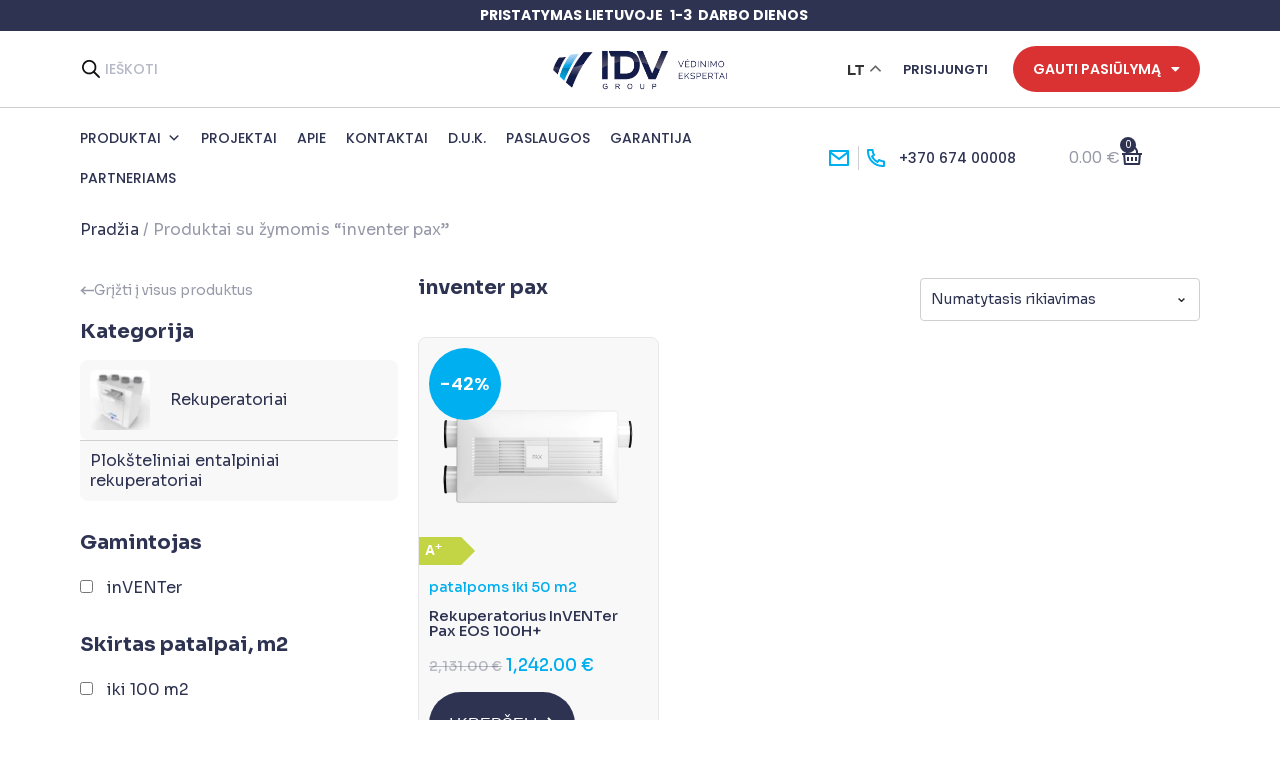

--- FILE ---
content_type: text/html; charset=UTF-8
request_url: https://vedinimoekspertai.lt/produkto-zyma/inventer-pax/
body_size: 88809
content:
<!doctype html>
<html lang="lt-LT">
<head>
	<meta charset="UTF-8">
	<meta name="viewport" content="width=device-width, initial-scale=1">
	<link rel="profile" href="https://gmpg.org/xfn/11">
	<meta name='robots' content='index, follow, max-image-preview:large, max-snippet:-1, max-video-preview:-1' />
	<style>img:is([sizes="auto" i], [sizes^="auto," i]) { contain-intrinsic-size: 3000px 1500px }</style>
	<script id="cookie-law-info-gcm-var-js">
var _ckyGcm = {"status":true,"default_settings":[{"analytics":"denied","advertisement":"denied","functional":"denied","necessary":"granted","ad_user_data":"denied","ad_personalization":"denied","regions":"All"}],"wait_for_update":2000,"url_passthrough":false,"ads_data_redaction":false}</script>
<script id="cookie-law-info-gcm-js" type="text/javascript" src="https://vedinimoekspertai.lt/wp-content/plugins/cookie-law-info/lite/frontend/js/gcm.min.js"></script> <script id="cookieyes" type="text/javascript" src="https://cdn-cookieyes.com/client_data/856f66af8415a2e4ed6b5386/script.js"></script><meta name="uri-translation" content="on" /><link rel="alternate" hreflang="lt" href="https://vedinimoekspertai.lt/produkto-zyma/inventer-pax/" />
<link rel="alternate" hreflang="en" href="https://vedinimoekspertai.lt/en/produkto-zyma/inventer-pax/" />
<link rel="alternate" hreflang="et" href="https://vedinimoekspertai.lt/et/produkto-zyma/inventer-pax/" />
<link rel="alternate" hreflang="lv" href="https://vedinimoekspertai.lt/lv/produkto-zyma/inventer-pax/" />
<link rel="alternate" hreflang="ru" href="https://vedinimoekspertai.lt/ru/produkto-zyma/inventer-pax/" />

<!-- Google Tag Manager for WordPress by gtm4wp.com -->
<script data-cfasync="false" data-pagespeed-no-defer>
	var gtm4wp_datalayer_name = "dataLayer";
	var dataLayer = dataLayer || [];
</script>
<!-- End Google Tag Manager for WordPress by gtm4wp.com -->
	<!-- This site is optimized with the Yoast SEO Premium plugin v25.4 (Yoast SEO v26.6) - https://yoast.com/wordpress/plugins/seo/ -->
	<title>inventer pax | Vedinimoekspertai.lt</title>
	<link rel="canonical" href="https://vedinimoekspertai.lt/produkto-zyma/inventer-pax/" />
	<meta property="og:locale" content="lt_LT" />
	<meta property="og:type" content="article" />
	<meta property="og:title" content="inventer pax" />
	<meta property="og:url" content="https://vedinimoekspertai.lt/produkto-zyma/inventer-pax/" />
	<meta property="og:site_name" content="Vedinimoekspertai.lt" />
	<meta name="twitter:card" content="summary_large_image" />
	<script type="application/ld+json" class="yoast-schema-graph">{"@context":"https://schema.org","@graph":[{"@type":"CollectionPage","@id":"https://vedinimoekspertai.lt/produkto-zyma/inventer-pax/","url":"https://vedinimoekspertai.lt/produkto-zyma/inventer-pax/","name":"inventer pax | Vedinimoekspertai.lt","isPartOf":{"@id":"https://vedinimoekspertai.lt/#website"},"primaryImageOfPage":{"@id":"https://vedinimoekspertai.lt/produkto-zyma/inventer-pax/#primaryimage"},"image":{"@id":"https://vedinimoekspertai.lt/produkto-zyma/inventer-pax/#primaryimage"},"thumbnailUrl":"https://vedinimoekspertai.lt/wp-content/uploads/2024/03/rekuperatorius-inventer-pax-1.webp","breadcrumb":{"@id":"https://vedinimoekspertai.lt/produkto-zyma/inventer-pax/#breadcrumb"},"inLanguage":"lt-LT"},{"@type":"ImageObject","inLanguage":"lt-LT","@id":"https://vedinimoekspertai.lt/produkto-zyma/inventer-pax/#primaryimage","url":"https://vedinimoekspertai.lt/wp-content/uploads/2024/03/rekuperatorius-inventer-pax-1.webp","contentUrl":"https://vedinimoekspertai.lt/wp-content/uploads/2024/03/rekuperatorius-inventer-pax-1.webp","width":1300,"height":1300,"caption":"rekuperatorius inventer pax"},{"@type":"BreadcrumbList","@id":"https://vedinimoekspertai.lt/produkto-zyma/inventer-pax/#breadcrumb","itemListElement":[{"@type":"ListItem","position":1,"name":"Pradinis","item":"https://vedinimoekspertai.lt/"},{"@type":"ListItem","position":2,"name":"inventer pax"}]},{"@type":"WebSite","@id":"https://vedinimoekspertai.lt/#website","url":"https://vedinimoekspertai.lt/","name":"Vedinimoekspertai.lt","description":"Patalpų vėdinimo sistemos","publisher":{"@id":"https://vedinimoekspertai.lt/#organization"},"potentialAction":[{"@type":"SearchAction","target":{"@type":"EntryPoint","urlTemplate":"https://vedinimoekspertai.lt/?s={search_term_string}"},"query-input":{"@type":"PropertyValueSpecification","valueRequired":true,"valueName":"search_term_string"}}],"inLanguage":"lt-LT"},{"@type":"Organization","@id":"https://vedinimoekspertai.lt/#organization","name":"Vedinimoekspertai.lt","url":"https://vedinimoekspertai.lt/","logo":{"@type":"ImageObject","inLanguage":"lt-LT","@id":"https://vedinimoekspertai.lt/#/schema/logo/image/","url":"https://vedinimoekspertai.lt/wp-content/uploads/2024/02/vedinimo-ekspertai.webp","contentUrl":"https://vedinimoekspertai.lt/wp-content/uploads/2024/02/vedinimo-ekspertai.webp","width":1200,"height":630,"caption":"Vedinimoekspertai.lt"},"image":{"@id":"https://vedinimoekspertai.lt/#/schema/logo/image/"},"sameAs":["https://www.facebook.com/idvgroup.lt/","https://www.linkedin.com/company/37217399/","https://www.youtube.com/@uabidvgroup/videos"]}]}</script>
	<!-- / Yoast SEO Premium plugin. -->


<link rel='dns-prefetch' href='//www.googletagmanager.com' />
<link rel='dns-prefetch' href='//omnisnippet1.com' />
<link rel='dns-prefetch' href='//cdn.jsdelivr.net' />
<link rel="alternate" type="application/rss+xml" title="Vedinimoekspertai.lt &raquo; Įrašų RSS srautas" href="https://vedinimoekspertai.lt/feed/" />
<link rel="alternate" type="application/rss+xml" title="Vedinimoekspertai.lt &raquo; Komentarų RSS srautas" href="https://vedinimoekspertai.lt/comments/feed/" />
<link rel="alternate" type="application/rss+xml" title="Vedinimoekspertai.lt &raquo; inventer pax Žyma srautas" href="https://vedinimoekspertai.lt/produkto-zyma/inventer-pax/feed/" />
<script>
window._wpemojiSettings = {"baseUrl":"https:\/\/s.w.org\/images\/core\/emoji\/16.0.1\/72x72\/","ext":".png","svgUrl":"https:\/\/s.w.org\/images\/core\/emoji\/16.0.1\/svg\/","svgExt":".svg","source":{"concatemoji":"https:\/\/vedinimoekspertai.lt\/wp-includes\/js\/wp-emoji-release.min.js?ver=6.8.2"}};
/*! This file is auto-generated */
!function(s,n){var o,i,e;function c(e){try{var t={supportTests:e,timestamp:(new Date).valueOf()};sessionStorage.setItem(o,JSON.stringify(t))}catch(e){}}function p(e,t,n){e.clearRect(0,0,e.canvas.width,e.canvas.height),e.fillText(t,0,0);var t=new Uint32Array(e.getImageData(0,0,e.canvas.width,e.canvas.height).data),a=(e.clearRect(0,0,e.canvas.width,e.canvas.height),e.fillText(n,0,0),new Uint32Array(e.getImageData(0,0,e.canvas.width,e.canvas.height).data));return t.every(function(e,t){return e===a[t]})}function u(e,t){e.clearRect(0,0,e.canvas.width,e.canvas.height),e.fillText(t,0,0);for(var n=e.getImageData(16,16,1,1),a=0;a<n.data.length;a++)if(0!==n.data[a])return!1;return!0}function f(e,t,n,a){switch(t){case"flag":return n(e,"\ud83c\udff3\ufe0f\u200d\u26a7\ufe0f","\ud83c\udff3\ufe0f\u200b\u26a7\ufe0f")?!1:!n(e,"\ud83c\udde8\ud83c\uddf6","\ud83c\udde8\u200b\ud83c\uddf6")&&!n(e,"\ud83c\udff4\udb40\udc67\udb40\udc62\udb40\udc65\udb40\udc6e\udb40\udc67\udb40\udc7f","\ud83c\udff4\u200b\udb40\udc67\u200b\udb40\udc62\u200b\udb40\udc65\u200b\udb40\udc6e\u200b\udb40\udc67\u200b\udb40\udc7f");case"emoji":return!a(e,"\ud83e\udedf")}return!1}function g(e,t,n,a){var r="undefined"!=typeof WorkerGlobalScope&&self instanceof WorkerGlobalScope?new OffscreenCanvas(300,150):s.createElement("canvas"),o=r.getContext("2d",{willReadFrequently:!0}),i=(o.textBaseline="top",o.font="600 32px Arial",{});return e.forEach(function(e){i[e]=t(o,e,n,a)}),i}function t(e){var t=s.createElement("script");t.src=e,t.defer=!0,s.head.appendChild(t)}"undefined"!=typeof Promise&&(o="wpEmojiSettingsSupports",i=["flag","emoji"],n.supports={everything:!0,everythingExceptFlag:!0},e=new Promise(function(e){s.addEventListener("DOMContentLoaded",e,{once:!0})}),new Promise(function(t){var n=function(){try{var e=JSON.parse(sessionStorage.getItem(o));if("object"==typeof e&&"number"==typeof e.timestamp&&(new Date).valueOf()<e.timestamp+604800&&"object"==typeof e.supportTests)return e.supportTests}catch(e){}return null}();if(!n){if("undefined"!=typeof Worker&&"undefined"!=typeof OffscreenCanvas&&"undefined"!=typeof URL&&URL.createObjectURL&&"undefined"!=typeof Blob)try{var e="postMessage("+g.toString()+"("+[JSON.stringify(i),f.toString(),p.toString(),u.toString()].join(",")+"));",a=new Blob([e],{type:"text/javascript"}),r=new Worker(URL.createObjectURL(a),{name:"wpTestEmojiSupports"});return void(r.onmessage=function(e){c(n=e.data),r.terminate(),t(n)})}catch(e){}c(n=g(i,f,p,u))}t(n)}).then(function(e){for(var t in e)n.supports[t]=e[t],n.supports.everything=n.supports.everything&&n.supports[t],"flag"!==t&&(n.supports.everythingExceptFlag=n.supports.everythingExceptFlag&&n.supports[t]);n.supports.everythingExceptFlag=n.supports.everythingExceptFlag&&!n.supports.flag,n.DOMReady=!1,n.readyCallback=function(){n.DOMReady=!0}}).then(function(){return e}).then(function(){var e;n.supports.everything||(n.readyCallback(),(e=n.source||{}).concatemoji?t(e.concatemoji):e.wpemoji&&e.twemoji&&(t(e.twemoji),t(e.wpemoji)))}))}((window,document),window._wpemojiSettings);
</script>
<style>1{content-visibility:auto;contain-intrinsic-size:1px 1000px;}</style>
<link rel='stylesheet' id='omnisend-woocommerce-checkout-block-checkout-newsletter-subscription-block-css' href='https://vedinimoekspertai.lt/wp-content/plugins/omnisend-connect/includes/blocks/build/omnisend-checkout-block.css?ver=0.1.1' media='all' />
<style id='wp-emoji-styles-inline-css'>

	img.wp-smiley, img.emoji {
		display: inline !important;
		border: none !important;
		box-shadow: none !important;
		height: 1em !important;
		width: 1em !important;
		margin: 0 0.07em !important;
		vertical-align: -0.1em !important;
		background: none !important;
		padding: 0 !important;
	}
</style>
<link rel='stylesheet' id='wp-block-library-css' href='https://vedinimoekspertai.lt/wp-includes/css/dist/block-library/style.min.css?ver=6.8.2' media='all' />
<link rel='stylesheet' id='yith-wcan-shortcodes-css' href='https://vedinimoekspertai.lt/wp-content/plugins/yith-woocommerce-ajax-navigation/assets/css/shortcodes.css?ver=5.7.0' media='all' />
<style id='yith-wcan-shortcodes-inline-css'>
:root{
	--yith-wcan-filters_colors_titles: #434343;
	--yith-wcan-filters_colors_background: #FFFFFF;
	--yith-wcan-filters_colors_accent: #A7144C;
	--yith-wcan-filters_colors_accent_r: 167;
	--yith-wcan-filters_colors_accent_g: 20;
	--yith-wcan-filters_colors_accent_b: 76;
	--yith-wcan-color_swatches_border_radius: 100%;
	--yith-wcan-color_swatches_size: 30px;
	--yith-wcan-labels_style_background: #FFFFFF;
	--yith-wcan-labels_style_background_hover: #A7144C;
	--yith-wcan-labels_style_background_active: #A7144C;
	--yith-wcan-labels_style_text: #434343;
	--yith-wcan-labels_style_text_hover: #FFFFFF;
	--yith-wcan-labels_style_text_active: #FFFFFF;
	--yith-wcan-anchors_style_text: #434343;
	--yith-wcan-anchors_style_text_hover: #A7144C;
	--yith-wcan-anchors_style_text_active: #A7144C;
}
</style>
<style id='global-styles-inline-css'>
:root{--wp--preset--aspect-ratio--square: 1;--wp--preset--aspect-ratio--4-3: 4/3;--wp--preset--aspect-ratio--3-4: 3/4;--wp--preset--aspect-ratio--3-2: 3/2;--wp--preset--aspect-ratio--2-3: 2/3;--wp--preset--aspect-ratio--16-9: 16/9;--wp--preset--aspect-ratio--9-16: 9/16;--wp--preset--color--black: #000000;--wp--preset--color--cyan-bluish-gray: #abb8c3;--wp--preset--color--white: #ffffff;--wp--preset--color--pale-pink: #f78da7;--wp--preset--color--vivid-red: #cf2e2e;--wp--preset--color--luminous-vivid-orange: #ff6900;--wp--preset--color--luminous-vivid-amber: #fcb900;--wp--preset--color--light-green-cyan: #7bdcb5;--wp--preset--color--vivid-green-cyan: #00d084;--wp--preset--color--pale-cyan-blue: #8ed1fc;--wp--preset--color--vivid-cyan-blue: #0693e3;--wp--preset--color--vivid-purple: #9b51e0;--wp--preset--gradient--vivid-cyan-blue-to-vivid-purple: linear-gradient(135deg,rgba(6,147,227,1) 0%,rgb(155,81,224) 100%);--wp--preset--gradient--light-green-cyan-to-vivid-green-cyan: linear-gradient(135deg,rgb(122,220,180) 0%,rgb(0,208,130) 100%);--wp--preset--gradient--luminous-vivid-amber-to-luminous-vivid-orange: linear-gradient(135deg,rgba(252,185,0,1) 0%,rgba(255,105,0,1) 100%);--wp--preset--gradient--luminous-vivid-orange-to-vivid-red: linear-gradient(135deg,rgba(255,105,0,1) 0%,rgb(207,46,46) 100%);--wp--preset--gradient--very-light-gray-to-cyan-bluish-gray: linear-gradient(135deg,rgb(238,238,238) 0%,rgb(169,184,195) 100%);--wp--preset--gradient--cool-to-warm-spectrum: linear-gradient(135deg,rgb(74,234,220) 0%,rgb(151,120,209) 20%,rgb(207,42,186) 40%,rgb(238,44,130) 60%,rgb(251,105,98) 80%,rgb(254,248,76) 100%);--wp--preset--gradient--blush-light-purple: linear-gradient(135deg,rgb(255,206,236) 0%,rgb(152,150,240) 100%);--wp--preset--gradient--blush-bordeaux: linear-gradient(135deg,rgb(254,205,165) 0%,rgb(254,45,45) 50%,rgb(107,0,62) 100%);--wp--preset--gradient--luminous-dusk: linear-gradient(135deg,rgb(255,203,112) 0%,rgb(199,81,192) 50%,rgb(65,88,208) 100%);--wp--preset--gradient--pale-ocean: linear-gradient(135deg,rgb(255,245,203) 0%,rgb(182,227,212) 50%,rgb(51,167,181) 100%);--wp--preset--gradient--electric-grass: linear-gradient(135deg,rgb(202,248,128) 0%,rgb(113,206,126) 100%);--wp--preset--gradient--midnight: linear-gradient(135deg,rgb(2,3,129) 0%,rgb(40,116,252) 100%);--wp--preset--font-size--small: 13px;--wp--preset--font-size--medium: 20px;--wp--preset--font-size--large: 36px;--wp--preset--font-size--x-large: 42px;--wp--preset--spacing--20: 0.44rem;--wp--preset--spacing--30: 0.67rem;--wp--preset--spacing--40: 1rem;--wp--preset--spacing--50: 1.5rem;--wp--preset--spacing--60: 2.25rem;--wp--preset--spacing--70: 3.38rem;--wp--preset--spacing--80: 5.06rem;--wp--preset--shadow--natural: 6px 6px 9px rgba(0, 0, 0, 0.2);--wp--preset--shadow--deep: 12px 12px 50px rgba(0, 0, 0, 0.4);--wp--preset--shadow--sharp: 6px 6px 0px rgba(0, 0, 0, 0.2);--wp--preset--shadow--outlined: 6px 6px 0px -3px rgba(255, 255, 255, 1), 6px 6px rgba(0, 0, 0, 1);--wp--preset--shadow--crisp: 6px 6px 0px rgba(0, 0, 0, 1);}:root { --wp--style--global--content-size: 800px;--wp--style--global--wide-size: 1200px; }:where(body) { margin: 0; }.wp-site-blocks > .alignleft { float: left; margin-right: 2em; }.wp-site-blocks > .alignright { float: right; margin-left: 2em; }.wp-site-blocks > .aligncenter { justify-content: center; margin-left: auto; margin-right: auto; }:where(.wp-site-blocks) > * { margin-block-start: 24px; margin-block-end: 0; }:where(.wp-site-blocks) > :first-child { margin-block-start: 0; }:where(.wp-site-blocks) > :last-child { margin-block-end: 0; }:root { --wp--style--block-gap: 24px; }:root :where(.is-layout-flow) > :first-child{margin-block-start: 0;}:root :where(.is-layout-flow) > :last-child{margin-block-end: 0;}:root :where(.is-layout-flow) > *{margin-block-start: 24px;margin-block-end: 0;}:root :where(.is-layout-constrained) > :first-child{margin-block-start: 0;}:root :where(.is-layout-constrained) > :last-child{margin-block-end: 0;}:root :where(.is-layout-constrained) > *{margin-block-start: 24px;margin-block-end: 0;}:root :where(.is-layout-flex){gap: 24px;}:root :where(.is-layout-grid){gap: 24px;}.is-layout-flow > .alignleft{float: left;margin-inline-start: 0;margin-inline-end: 2em;}.is-layout-flow > .alignright{float: right;margin-inline-start: 2em;margin-inline-end: 0;}.is-layout-flow > .aligncenter{margin-left: auto !important;margin-right: auto !important;}.is-layout-constrained > .alignleft{float: left;margin-inline-start: 0;margin-inline-end: 2em;}.is-layout-constrained > .alignright{float: right;margin-inline-start: 2em;margin-inline-end: 0;}.is-layout-constrained > .aligncenter{margin-left: auto !important;margin-right: auto !important;}.is-layout-constrained > :where(:not(.alignleft):not(.alignright):not(.alignfull)){max-width: var(--wp--style--global--content-size);margin-left: auto !important;margin-right: auto !important;}.is-layout-constrained > .alignwide{max-width: var(--wp--style--global--wide-size);}body .is-layout-flex{display: flex;}.is-layout-flex{flex-wrap: wrap;align-items: center;}.is-layout-flex > :is(*, div){margin: 0;}body .is-layout-grid{display: grid;}.is-layout-grid > :is(*, div){margin: 0;}body{padding-top: 0px;padding-right: 0px;padding-bottom: 0px;padding-left: 0px;}a:where(:not(.wp-element-button)){text-decoration: underline;}:root :where(.wp-element-button, .wp-block-button__link){background-color: #32373c;border-width: 0;color: #fff;font-family: inherit;font-size: inherit;line-height: inherit;padding: calc(0.667em + 2px) calc(1.333em + 2px);text-decoration: none;}.has-black-color{color: var(--wp--preset--color--black) !important;}.has-cyan-bluish-gray-color{color: var(--wp--preset--color--cyan-bluish-gray) !important;}.has-white-color{color: var(--wp--preset--color--white) !important;}.has-pale-pink-color{color: var(--wp--preset--color--pale-pink) !important;}.has-vivid-red-color{color: var(--wp--preset--color--vivid-red) !important;}.has-luminous-vivid-orange-color{color: var(--wp--preset--color--luminous-vivid-orange) !important;}.has-luminous-vivid-amber-color{color: var(--wp--preset--color--luminous-vivid-amber) !important;}.has-light-green-cyan-color{color: var(--wp--preset--color--light-green-cyan) !important;}.has-vivid-green-cyan-color{color: var(--wp--preset--color--vivid-green-cyan) !important;}.has-pale-cyan-blue-color{color: var(--wp--preset--color--pale-cyan-blue) !important;}.has-vivid-cyan-blue-color{color: var(--wp--preset--color--vivid-cyan-blue) !important;}.has-vivid-purple-color{color: var(--wp--preset--color--vivid-purple) !important;}.has-black-background-color{background-color: var(--wp--preset--color--black) !important;}.has-cyan-bluish-gray-background-color{background-color: var(--wp--preset--color--cyan-bluish-gray) !important;}.has-white-background-color{background-color: var(--wp--preset--color--white) !important;}.has-pale-pink-background-color{background-color: var(--wp--preset--color--pale-pink) !important;}.has-vivid-red-background-color{background-color: var(--wp--preset--color--vivid-red) !important;}.has-luminous-vivid-orange-background-color{background-color: var(--wp--preset--color--luminous-vivid-orange) !important;}.has-luminous-vivid-amber-background-color{background-color: var(--wp--preset--color--luminous-vivid-amber) !important;}.has-light-green-cyan-background-color{background-color: var(--wp--preset--color--light-green-cyan) !important;}.has-vivid-green-cyan-background-color{background-color: var(--wp--preset--color--vivid-green-cyan) !important;}.has-pale-cyan-blue-background-color{background-color: var(--wp--preset--color--pale-cyan-blue) !important;}.has-vivid-cyan-blue-background-color{background-color: var(--wp--preset--color--vivid-cyan-blue) !important;}.has-vivid-purple-background-color{background-color: var(--wp--preset--color--vivid-purple) !important;}.has-black-border-color{border-color: var(--wp--preset--color--black) !important;}.has-cyan-bluish-gray-border-color{border-color: var(--wp--preset--color--cyan-bluish-gray) !important;}.has-white-border-color{border-color: var(--wp--preset--color--white) !important;}.has-pale-pink-border-color{border-color: var(--wp--preset--color--pale-pink) !important;}.has-vivid-red-border-color{border-color: var(--wp--preset--color--vivid-red) !important;}.has-luminous-vivid-orange-border-color{border-color: var(--wp--preset--color--luminous-vivid-orange) !important;}.has-luminous-vivid-amber-border-color{border-color: var(--wp--preset--color--luminous-vivid-amber) !important;}.has-light-green-cyan-border-color{border-color: var(--wp--preset--color--light-green-cyan) !important;}.has-vivid-green-cyan-border-color{border-color: var(--wp--preset--color--vivid-green-cyan) !important;}.has-pale-cyan-blue-border-color{border-color: var(--wp--preset--color--pale-cyan-blue) !important;}.has-vivid-cyan-blue-border-color{border-color: var(--wp--preset--color--vivid-cyan-blue) !important;}.has-vivid-purple-border-color{border-color: var(--wp--preset--color--vivid-purple) !important;}.has-vivid-cyan-blue-to-vivid-purple-gradient-background{background: var(--wp--preset--gradient--vivid-cyan-blue-to-vivid-purple) !important;}.has-light-green-cyan-to-vivid-green-cyan-gradient-background{background: var(--wp--preset--gradient--light-green-cyan-to-vivid-green-cyan) !important;}.has-luminous-vivid-amber-to-luminous-vivid-orange-gradient-background{background: var(--wp--preset--gradient--luminous-vivid-amber-to-luminous-vivid-orange) !important;}.has-luminous-vivid-orange-to-vivid-red-gradient-background{background: var(--wp--preset--gradient--luminous-vivid-orange-to-vivid-red) !important;}.has-very-light-gray-to-cyan-bluish-gray-gradient-background{background: var(--wp--preset--gradient--very-light-gray-to-cyan-bluish-gray) !important;}.has-cool-to-warm-spectrum-gradient-background{background: var(--wp--preset--gradient--cool-to-warm-spectrum) !important;}.has-blush-light-purple-gradient-background{background: var(--wp--preset--gradient--blush-light-purple) !important;}.has-blush-bordeaux-gradient-background{background: var(--wp--preset--gradient--blush-bordeaux) !important;}.has-luminous-dusk-gradient-background{background: var(--wp--preset--gradient--luminous-dusk) !important;}.has-pale-ocean-gradient-background{background: var(--wp--preset--gradient--pale-ocean) !important;}.has-electric-grass-gradient-background{background: var(--wp--preset--gradient--electric-grass) !important;}.has-midnight-gradient-background{background: var(--wp--preset--gradient--midnight) !important;}.has-small-font-size{font-size: var(--wp--preset--font-size--small) !important;}.has-medium-font-size{font-size: var(--wp--preset--font-size--medium) !important;}.has-large-font-size{font-size: var(--wp--preset--font-size--large) !important;}.has-x-large-font-size{font-size: var(--wp--preset--font-size--x-large) !important;}
:root :where(.wp-block-pullquote){font-size: 1.5em;line-height: 1.6;}
</style>
<link rel='stylesheet' id='woo-shipping-dpd-baltic-css' href='https://vedinimoekspertai.lt/wp-content/plugins/woo-shipping-dpd-baltic/public/css/dpd-public.css?ver=1.2.88' media='all' />
<link rel='stylesheet' id='select2css-css' href='//cdn.jsdelivr.net/npm/select2@4.1.0-rc.0/dist/css/select2.min.css?ver=1.0' media='all' />
<link rel='stylesheet' id='woocommerce-layout-css' href='https://vedinimoekspertai.lt/wp-content/plugins/woocommerce/assets/css/woocommerce-layout.css?ver=10.4.2' media='all' />
<link rel='stylesheet' id='woocommerce-smallscreen-css' href='https://vedinimoekspertai.lt/wp-content/plugins/woocommerce/assets/css/woocommerce-smallscreen.css?ver=10.4.2' media='only screen and (max-width: 768px)' />
<link rel='stylesheet' id='woocommerce-general-css' href='https://vedinimoekspertai.lt/wp-content/plugins/woocommerce/assets/css/woocommerce.css?ver=10.4.2' media='all' />
<style id='woocommerce-inline-inline-css'>
.woocommerce form .form-row .required { visibility: visible; }
</style>
<link rel='stylesheet' id='megamenu-css' href='https://vedinimoekspertai.lt/wp-content/uploads/maxmegamenu/style.css?ver=5a547d' media='all' />
<link rel='stylesheet' id='dashicons-css' href='https://vedinimoekspertai.lt/wp-includes/css/dashicons.min.css?ver=6.8.2' media='all' />
<style id='dashicons-inline-css'>
[data-font="Dashicons"]:before {font-family: 'Dashicons' !important;content: attr(data-icon) !important;speak: none !important;font-weight: normal !important;font-variant: normal !important;text-transform: none !important;line-height: 1 !important;font-style: normal !important;-webkit-font-smoothing: antialiased !important;-moz-osx-font-smoothing: grayscale !important;}
</style>
<link rel='stylesheet' id='wpcvs-frontend-css' href='https://vedinimoekspertai.lt/wp-content/plugins/wpc-variation-swatches/assets/css/frontend.css?ver=3.2.1' media='all' />
<link rel='stylesheet' id='dgwt-wcas-style-css' href='https://vedinimoekspertai.lt/wp-content/plugins/ajax-search-for-woocommerce/assets/css/style.min.css?ver=1.32.1' media='all' />
<link rel='stylesheet' id='hello-elementor-css' href='https://vedinimoekspertai.lt/wp-content/themes/hello-elementor/assets/css/reset.css?ver=3.4.5' media='all' />
<link rel='stylesheet' id='hello-elementor-theme-style-css' href='https://vedinimoekspertai.lt/wp-content/themes/hello-elementor/assets/css/theme.css?ver=3.4.5' media='all' />
<link rel='stylesheet' id='hello-elementor-header-footer-css' href='https://vedinimoekspertai.lt/wp-content/themes/hello-elementor/assets/css/header-footer.css?ver=3.4.5' media='all' />
<link rel='stylesheet' id='elementor-frontend-css' href='https://vedinimoekspertai.lt/wp-content/plugins/elementor/assets/css/frontend.min.css?ver=3.26.2' media='all' />
<link rel='stylesheet' id='elementor-post-6-css' href='https://vedinimoekspertai.lt/wp-content/uploads/elementor/css/post-6.css?ver=1758517619' media='all' />
<link rel='stylesheet' id='widget-text-editor-css' href='https://vedinimoekspertai.lt/wp-content/plugins/elementor/assets/css/widget-text-editor.min.css?ver=3.26.2' media='all' />
<link rel='stylesheet' id='widget-image-css' href='https://vedinimoekspertai.lt/wp-content/plugins/elementor/assets/css/widget-image.min.css?ver=3.26.2' media='all' />
<link rel='stylesheet' id='widget-nav-menu-css' href='https://vedinimoekspertai.lt/wp-content/plugins/elementor-pro/assets/css/widget-nav-menu.min.css?ver=3.26.0' media='all' />
<link rel='stylesheet' id='swiper-css' href='https://vedinimoekspertai.lt/wp-content/plugins/elementor/assets/lib/swiper/v8/css/swiper.min.css?ver=8.4.5' media='all' />
<link rel='stylesheet' id='e-swiper-css' href='https://vedinimoekspertai.lt/wp-content/plugins/elementor/assets/css/conditionals/e-swiper.min.css?ver=3.26.2' media='all' />
<link rel='stylesheet' id='widget-icon-list-css' href='https://vedinimoekspertai.lt/wp-content/plugins/elementor/assets/css/widget-icon-list.min.css?ver=3.26.2' media='all' />
<link rel='stylesheet' id='widget-woocommerce-menu-cart-css' href='https://vedinimoekspertai.lt/wp-content/plugins/elementor-pro/assets/css/widget-woocommerce-menu-cart.min.css?ver=3.26.0' media='all' />
<link rel='stylesheet' id='widget-heading-css' href='https://vedinimoekspertai.lt/wp-content/plugins/elementor/assets/css/widget-heading.min.css?ver=3.26.2' media='all' />
<link rel='stylesheet' id='e-animation-grow-css' href='https://vedinimoekspertai.lt/wp-content/plugins/elementor/assets/lib/animations/styles/e-animation-grow.min.css?ver=3.26.2' media='all' />
<link rel='stylesheet' id='widget-social-icons-css' href='https://vedinimoekspertai.lt/wp-content/plugins/elementor/assets/css/widget-social-icons.min.css?ver=3.26.2' media='all' />
<link rel='stylesheet' id='e-apple-webkit-css' href='https://vedinimoekspertai.lt/wp-content/plugins/elementor/assets/css/conditionals/apple-webkit.min.css?ver=3.26.2' media='all' />
<link rel='stylesheet' id='widget-loop-common-css' href='https://vedinimoekspertai.lt/wp-content/plugins/elementor-pro/assets/css/widget-loop-common.min.css?ver=3.26.0' media='all' />
<link rel='stylesheet' id='widget-loop-grid-css' href='https://vedinimoekspertai.lt/wp-content/plugins/elementor-pro/assets/css/widget-loop-grid.min.css?ver=3.26.0' media='all' />
<link rel='stylesheet' id='widget-accordion-css' href='https://vedinimoekspertai.lt/wp-content/plugins/elementor/assets/css/widget-accordion.min.css?ver=3.26.2' media='all' />
<link rel='stylesheet' id='elementor-icons-css' href='https://vedinimoekspertai.lt/wp-content/plugins/elementor/assets/lib/eicons/css/elementor-icons.min.css?ver=5.34.0' media='all' />
<link rel='stylesheet' id='ooohboi-steroids-styles-css' href='https://vedinimoekspertai.lt/wp-content/plugins/ooohboi-steroids-for-elementor/assets/css/main.css?ver=2.1.1326082023' media='all' />
<link rel='stylesheet' id='elementor-post-13-css' href='https://vedinimoekspertai.lt/wp-content/uploads/elementor/css/post-13.css?ver=1758517619' media='all' />
<link rel='stylesheet' id='elementor-post-1665-css' href='https://vedinimoekspertai.lt/wp-content/uploads/elementor/css/post-1665.css?ver=1766135177' media='all' />
<link rel='stylesheet' id='elementor-post-2058-css' href='https://vedinimoekspertai.lt/wp-content/uploads/elementor/css/post-2058.css?ver=1767007013' media='all' />
<link rel='stylesheet' id='e-woocommerce-notices-css' href='https://vedinimoekspertai.lt/wp-content/plugins/elementor-pro/assets/css/woocommerce-notices.min.css?ver=3.26.0' media='all' />
<link rel='stylesheet' id='woo-ec-style-css' href='https://vedinimoekspertai.lt/wp-content/plugins/energy-classes/includes/../assets/css/style.min.css?ver=1.5.0' media='' />
<link rel='stylesheet' id='woo-ec-lightbox2-style-css' href='https://vedinimoekspertai.lt/wp-content/plugins/energy-classes/includes/../includes/lightbox2/css/lightbox.min.css?ver=1.0.0' media='' />
<link rel='stylesheet' id='hello-elementor-child-style-css' href='https://vedinimoekspertai.lt/wp-content/themes/vedinimoekspertai/style.css?ver=2.0.22' media='all' />
<link rel='stylesheet' id='google-fonts-1-css' href='https://fonts.googleapis.com/css?family=Sora%3A100%2C100italic%2C200%2C200italic%2C300%2C300italic%2C400%2C400italic%2C500%2C500italic%2C600%2C600italic%2C700%2C700italic%2C800%2C800italic%2C900%2C900italic%7CPoppins%3A100%2C100italic%2C200%2C200italic%2C300%2C300italic%2C400%2C400italic%2C500%2C500italic%2C600%2C600italic%2C700%2C700italic%2C800%2C800italic%2C900%2C900italic&#038;display=swap&#038;subset=latin-ext&#038;ver=6.8.2' media='all' />
<link rel='stylesheet' id='elementor-icons-shared-0-css' href='https://vedinimoekspertai.lt/wp-content/plugins/elementor/assets/lib/font-awesome/css/fontawesome.min.css?ver=5.15.3' media='all' />
<link rel='stylesheet' id='elementor-icons-fa-solid-css' href='https://vedinimoekspertai.lt/wp-content/plugins/elementor/assets/lib/font-awesome/css/solid.min.css?ver=5.15.3' media='all' />
<link rel='stylesheet' id='elementor-icons-fa-brands-css' href='https://vedinimoekspertai.lt/wp-content/plugins/elementor/assets/lib/font-awesome/css/brands.min.css?ver=5.15.3' media='all' />
<link rel="preconnect" href="https://fonts.gstatic.com/" crossorigin><script type="text/template" id="tmpl-variation-template">
	<div class="woocommerce-variation-description">{{{ data.variation.variation_description }}}</div>
	<div class="woocommerce-variation-price">{{{ data.variation.price_html }}}</div>
	<div class="woocommerce-variation-availability">{{{ data.variation.availability_html }}}</div>
</script>
<script type="text/template" id="tmpl-unavailable-variation-template">
	<p role="alert">Deja, šis produktas neprieinamas. Pasirinkite kitokią kombinaciją.</p>
</script>
<script id="woocommerce-google-analytics-integration-gtag-js-after">
/* Google Analytics for WooCommerce (gtag.js) */
					window.dataLayer = window.dataLayer || [];
					function gtag(){dataLayer.push(arguments);}
					// Set up default consent state.
					for ( const mode of [{"analytics_storage":"denied","ad_storage":"denied","ad_user_data":"denied","ad_personalization":"denied","region":["AT","BE","BG","HR","CY","CZ","DK","EE","FI","FR","DE","GR","HU","IS","IE","IT","LV","LI","LT","LU","MT","NL","NO","PL","PT","RO","SK","SI","ES","SE","GB","CH"]}] || [] ) {
						gtag( "consent", "default", { "wait_for_update": 500, ...mode } );
					}
					gtag("js", new Date());
					gtag("set", "developer_id.dOGY3NW", true);
					gtag("config", "G-BS33BE862E", {"track_404":true,"allow_google_signals":true,"logged_in":false,"linker":{"domains":[],"allow_incoming":false},"custom_map":{"dimension1":"logged_in"}});
</script>
<script src="https://vedinimoekspertai.lt/wp-includes/js/jquery/jquery.min.js?ver=3.7.1" id="jquery-core-js"></script>
<script src="https://vedinimoekspertai.lt/wp-includes/js/jquery/jquery-migrate.min.js?ver=3.4.1" id="jquery-migrate-js"></script>
<script id="woo-shipping-dpd-baltic-js-extra">
var dpd = {"fe_ajax_nonce":"9f93842489","ajax_url":"\/wp-admin\/admin-ajax.php"};
</script>
<script src="https://vedinimoekspertai.lt/wp-content/plugins/woo-shipping-dpd-baltic/public/js/dpd-public.js?ver=1.2.88" id="woo-shipping-dpd-baltic-js"></script>
<script src="https://vedinimoekspertai.lt/wp-content/plugins/woocommerce/assets/js/jquery-blockui/jquery.blockUI.min.js?ver=2.7.0-wc.10.4.2" id="wc-jquery-blockui-js" defer data-wp-strategy="defer"></script>
<script id="wc-add-to-cart-js-extra">
var wc_add_to_cart_params = {"ajax_url":"\/wp-admin\/admin-ajax.php","wc_ajax_url":"\/?wc-ajax=%%endpoint%%","i18n_view_cart":"Krep\u0161elis","cart_url":"https:\/\/vedinimoekspertai.lt\/krepselis\/","is_cart":"","cart_redirect_after_add":"no","gt_translate_keys":["i18n_view_cart",{"key":"cart_url","format":"url"}]};
</script>
<script src="https://vedinimoekspertai.lt/wp-content/plugins/woocommerce/assets/js/frontend/add-to-cart.min.js?ver=10.4.2" id="wc-add-to-cart-js" defer data-wp-strategy="defer"></script>
<script src="https://vedinimoekspertai.lt/wp-content/plugins/woocommerce/assets/js/js-cookie/js.cookie.min.js?ver=2.1.4-wc.10.4.2" id="wc-js-cookie-js" defer data-wp-strategy="defer"></script>
<script id="woocommerce-js-extra">
var woocommerce_params = {"ajax_url":"\/wp-admin\/admin-ajax.php","wc_ajax_url":"\/?wc-ajax=%%endpoint%%","i18n_password_show":"Show password","i18n_password_hide":"Hide password"};
</script>
<script src="https://vedinimoekspertai.lt/wp-content/plugins/woocommerce/assets/js/frontend/woocommerce.min.js?ver=10.4.2" id="woocommerce-js" defer data-wp-strategy="defer"></script>
<script src="https://vedinimoekspertai.lt/wp-includes/js/underscore.min.js?ver=1.13.7" id="underscore-js"></script>
<script id="wp-util-js-extra">
var _wpUtilSettings = {"ajax":{"url":"\/wp-admin\/admin-ajax.php"}};
</script>
<script src="https://vedinimoekspertai.lt/wp-includes/js/wp-util.min.js?ver=6.8.2" id="wp-util-js"></script>
<script id="wc-add-to-cart-variation-js-extra">
var wc_add_to_cart_variation_params = {"wc_ajax_url":"\/?wc-ajax=%%endpoint%%","i18n_no_matching_variations_text":"Deja, J\u016bs\u0173 u\u017eklausos neatitiko jokie produktai. Pasirinkite kitoki\u0105 kombinacij\u0105.","i18n_make_a_selection_text":"Pasirinkite produkto savybes prie\u0161 prid\u0117dami \u0161\u012f produkt\u0105 \u012f savo krep\u0161el\u012f.","i18n_unavailable_text":"Deja, \u0161is produktas neprieinamas. Pasirinkite kitoki\u0105 kombinacij\u0105.","i18n_reset_alert_text":"Your selection has been reset. Please select some product options before adding this product to your cart.","gt_translate_keys":["i18n_no_matching_variations_text","i18n_make_a_selection_text","i18n_unavailable_text"]};
</script>
<script src="https://vedinimoekspertai.lt/wp-content/plugins/woocommerce/assets/js/frontend/add-to-cart-variation.min.js?ver=10.4.2" id="wc-add-to-cart-variation-js" defer data-wp-strategy="defer"></script>
<link rel="https://api.w.org/" href="https://vedinimoekspertai.lt/wp-json/" /><link rel="alternate" title="JSON" type="application/json" href="https://vedinimoekspertai.lt/wp-json/wp/v2/product_tag/374" /><link rel="EditURI" type="application/rsd+xml" title="RSD" href="https://vedinimoekspertai.lt/xmlrpc.php?rsd" />
<meta name="generator" content="WordPress 6.8.2" />
<meta name="generator" content="WooCommerce 10.4.2" />
				<meta name="omnisend-site-verification" content="65aa67ff525f14b7e682f953"/>
					<script>

					        // jQuery(document).on( 'change', '.wc_payment_methods input[name="payment_method"]', function() {
				// 	jQuery('body').trigger('update_checkout');
				// });
					</script>
			<meta name="ti-site-data" content="[base64]" />
<!-- Google Tag Manager for WordPress by gtm4wp.com -->
<!-- GTM Container placement set to automatic -->
<script data-cfasync="false" data-pagespeed-no-defer>
	var dataLayer_content = {"pagePostType":"product","pagePostType2":"tax-product","pageCategory":[]};
	dataLayer.push( dataLayer_content );
</script>
<script data-cfasync="false" data-pagespeed-no-defer>
(function(w,d,s,l,i){w[l]=w[l]||[];w[l].push({'gtm.start':
new Date().getTime(),event:'gtm.js'});var f=d.getElementsByTagName(s)[0],
j=d.createElement(s),dl=l!='dataLayer'?'&l='+l:'';j.async=true;j.src=
'//www.googletagmanager.com/gtm.js?id='+i+dl;f.parentNode.insertBefore(j,f);
})(window,document,'script','dataLayer','GTM-NZ7N2NK');
</script>
<!-- End Google Tag Manager for WordPress by gtm4wp.com -->		<style>
			.dgwt-wcas-ico-magnifier,.dgwt-wcas-ico-magnifier-handler{max-width:20px}.dgwt-wcas-search-wrapp{max-width:600px}.dgwt-wcas-search-wrapp .dgwt-wcas-sf-wrapp input[type=search].dgwt-wcas-search-input,.dgwt-wcas-search-wrapp .dgwt-wcas-sf-wrapp input[type=search].dgwt-wcas-search-input:hover,.dgwt-wcas-search-wrapp .dgwt-wcas-sf-wrapp input[type=search].dgwt-wcas-search-input:focus{background-color:#fff;color:#2e3352;border-color:#fff}.dgwt-wcas-sf-wrapp input[type=search].dgwt-wcas-search-input::placeholder{color:#2e3352;opacity:.3}.dgwt-wcas-sf-wrapp input[type=search].dgwt-wcas-search-input::-webkit-input-placeholder{color:#2e3352;opacity:.3}.dgwt-wcas-sf-wrapp input[type=search].dgwt-wcas-search-input:-moz-placeholder{color:#2e3352;opacity:.3}.dgwt-wcas-sf-wrapp input[type=search].dgwt-wcas-search-input::-moz-placeholder{color:#2e3352;opacity:.3}.dgwt-wcas-sf-wrapp input[type=search].dgwt-wcas-search-input:-ms-input-placeholder{color:#2e3352}.dgwt-wcas-no-submit.dgwt-wcas-search-wrapp .dgwt-wcas-ico-magnifier path,.dgwt-wcas-search-wrapp .dgwt-wcas-close path{fill:#2e3352}.dgwt-wcas-loader-circular-path{stroke:#2e3352}.dgwt-wcas-preloader{opacity:.6}		</style>
		<!-- Hotjar Tracking Code for https://vedinimoekspertai.lt/ -->
<script>
    (function(h,o,t,j,a,r){
        h.hj=h.hj||function(){(h.hj.q=h.hj.q||[]).push(arguments)};
        h._hjSettings={hjid:3915286,hjsv:6};
        a=o.getElementsByTagName('head')[0];
        r=o.createElement('script');r.async=1;
        r.src=t+h._hjSettings.hjid+j+h._hjSettings.hjsv;
        a.appendChild(r);
    })(window,document,'https://static.hotjar.com/c/hotjar-','.js?sv=');
</script>
    	<noscript><style>.woocommerce-product-gallery{ opacity: 1 !important; }</style></noscript>
	<meta name="generator" content="Elementor 3.26.2; features: additional_custom_breakpoints; settings: css_print_method-external, google_font-enabled, font_display-swap">
			<style>
				.e-con.e-parent:nth-of-type(n+4):not(.e-lazyloaded):not(.e-no-lazyload),
				.e-con.e-parent:nth-of-type(n+4):not(.e-lazyloaded):not(.e-no-lazyload) * {
					background-image: none !important;
				}
				@media screen and (max-height: 1024px) {
					.e-con.e-parent:nth-of-type(n+3):not(.e-lazyloaded):not(.e-no-lazyload),
					.e-con.e-parent:nth-of-type(n+3):not(.e-lazyloaded):not(.e-no-lazyload) * {
						background-image: none !important;
					}
				}
				@media screen and (max-height: 640px) {
					.e-con.e-parent:nth-of-type(n+2):not(.e-lazyloaded):not(.e-no-lazyload),
					.e-con.e-parent:nth-of-type(n+2):not(.e-lazyloaded):not(.e-no-lazyload) * {
						background-image: none !important;
					}
				}
			</style>
			<link rel="icon" href="https://vedinimoekspertai.lt/wp-content/uploads/2023/09/ficon.svg" sizes="32x32" />
<link rel="icon" href="https://vedinimoekspertai.lt/wp-content/uploads/2023/09/ficon.svg" sizes="192x192" />
<link rel="apple-touch-icon" href="https://vedinimoekspertai.lt/wp-content/uploads/2023/09/ficon.svg" />
<meta name="msapplication-TileImage" content="https://vedinimoekspertai.lt/wp-content/uploads/2023/09/ficon.svg" />
<style type="text/css">/** Mega Menu CSS: fs **/</style>
</head>
<body class="archive tax-product_tag term-inventer-pax term-374 wp-custom-logo wp-embed-responsive wp-theme-hello-elementor wp-child-theme-vedinimoekspertai theme-hello-elementor woocommerce woocommerce-page woocommerce-no-js mega-menu-menu-1 yith-wcan-free hello-elementor-default e-wc-error-notice e-wc-message-notice e-wc-info-notice elementor-page-2058 elementor-default elementor-template-full-width elementor-kit-6">


<!-- GTM Container placement set to automatic -->
<!-- Google Tag Manager (noscript) -->
				<noscript><iframe src="https://www.googletagmanager.com/ns.html?id=GTM-NZ7N2NK" height="0" width="0" style="display:none;visibility:hidden" aria-hidden="true"></iframe></noscript>
<!-- End Google Tag Manager (noscript) -->
<a class="skip-link screen-reader-text" href="#content">Eiti prie turinio</a>

		<div data-elementor-type="header" data-elementor-id="13" class="elementor elementor-13 elementor-location-header" data-elementor-post-type="elementor_library">
					<section class="ob-is-breaking-bad elementor-section elementor-top-section elementor-element elementor-element-15e2030 elementor-section-boxed elementor-section-height-default elementor-section-height-default" data-id="15e2030" data-element_type="section" data-settings="{&quot;background_background&quot;:&quot;classic&quot;,&quot;sticky&quot;:&quot;top&quot;,&quot;sticky_on&quot;:[&quot;desktop&quot;,&quot;tablet&quot;],&quot;_ob_bbad_use_it&quot;:&quot;yes&quot;,&quot;_ob_bbad_sssic_use&quot;:&quot;no&quot;,&quot;_ob_glider_is_slider&quot;:&quot;no&quot;,&quot;sticky_offset&quot;:0,&quot;sticky_effects_offset&quot;:0,&quot;sticky_anchor_link_offset&quot;:0}">
						<div class="elementor-container elementor-column-gap-default">
					<div class="elementor-column elementor-col-100 elementor-top-column elementor-element elementor-element-afaec8c" data-id="afaec8c" data-element_type="column" data-settings="{&quot;_ob_bbad_is_stalker&quot;:&quot;no&quot;,&quot;_ob_teleporter_use&quot;:false,&quot;_ob_column_hoveranimator&quot;:&quot;no&quot;,&quot;_ob_column_has_pseudo&quot;:&quot;no&quot;}">
			<div class="elementor-widget-wrap elementor-element-populated">
						<div class="elementor-element elementor-element-bbbd9e0 ob-harakiri-inherit ob-has-background-overlay elementor-widget elementor-widget-text-editor" data-id="bbbd9e0" data-element_type="widget" data-settings="{&quot;_ob_use_harakiri&quot;:&quot;yes&quot;,&quot;_ob_harakiri_writing_mode&quot;:&quot;inherit&quot;,&quot;_ob_postman_use&quot;:&quot;no&quot;,&quot;_ob_perspektive_use&quot;:&quot;no&quot;,&quot;_ob_poopart_use&quot;:&quot;yes&quot;,&quot;_ob_shadough_use&quot;:&quot;no&quot;,&quot;_ob_allow_hoveranimator&quot;:&quot;no&quot;,&quot;_ob_widget_stalker_use&quot;:&quot;no&quot;}" data-widget_type="text-editor.default">
				<div class="elementor-widget-container">
									<p><strong>&nbsp;</strong>&nbsp;<strong>PRISTATYMAS LIETUVOJE </strong>&nbsp;<strong>1-3&nbsp; DARBO DIENOS</strong></p>								</div>
				</div>
					</div>
		</div>
					</div>
		</section>
				<header class="ob-is-breaking-bad elementor-section elementor-top-section elementor-element elementor-element-1d14859 elementor-section-full_width elementor-hidden-tablet elementor-hidden-mobile elementor-section-height-default elementor-section-height-default" data-id="1d14859" data-element_type="section" data-settings="{&quot;sticky&quot;:&quot;top&quot;,&quot;sticky_on&quot;:[&quot;desktop&quot;],&quot;sticky_offset&quot;:31,&quot;_ob_bbad_use_it&quot;:&quot;yes&quot;,&quot;_ob_bbad_sssic_use&quot;:&quot;no&quot;,&quot;_ob_glider_is_slider&quot;:&quot;no&quot;,&quot;sticky_effects_offset&quot;:0,&quot;sticky_anchor_link_offset&quot;:0}">
						<div class="elementor-container elementor-column-gap-default">
					<div class="elementor-column elementor-col-100 elementor-top-column elementor-element elementor-element-5ef7937" data-id="5ef7937" data-element_type="column" data-settings="{&quot;_ob_bbad_is_stalker&quot;:&quot;no&quot;,&quot;_ob_teleporter_use&quot;:false,&quot;_ob_column_hoveranimator&quot;:&quot;no&quot;,&quot;_ob_column_has_pseudo&quot;:&quot;no&quot;}">
			<div class="elementor-widget-wrap elementor-element-populated">
						<section class="ob-is-breaking-bad ob-bb-inner elementor-section elementor-inner-section elementor-element elementor-element-97aa2f1 elementor-section-content-middle elementor-section-boxed elementor-section-height-default elementor-section-height-default" data-id="97aa2f1" data-element_type="section" data-settings="{&quot;background_background&quot;:&quot;classic&quot;,&quot;_ob_bbad_use_it&quot;:&quot;yes&quot;,&quot;_ob_bbad_sssic_use&quot;:&quot;no&quot;,&quot;_ob_glider_is_slider&quot;:&quot;no&quot;}">
						<div class="elementor-container elementor-column-gap-default">
					<div class="elementor-column elementor-col-33 elementor-inner-column elementor-element elementor-element-359d4a8" data-id="359d4a8" data-element_type="column" data-settings="{&quot;_ob_bbad_is_stalker&quot;:&quot;no&quot;,&quot;_ob_teleporter_use&quot;:false,&quot;_ob_column_hoveranimator&quot;:&quot;no&quot;,&quot;_ob_column_has_pseudo&quot;:&quot;no&quot;}">
			<div class="elementor-widget-wrap elementor-element-populated">
						<div class="elementor-element elementor-element-605fd7a ob-has-background-overlay elementor-widget elementor-widget-fibosearch" data-id="605fd7a" data-element_type="widget" data-settings="{&quot;_ob_perspektive_use&quot;:&quot;no&quot;,&quot;_ob_poopart_use&quot;:&quot;yes&quot;,&quot;_ob_shadough_use&quot;:&quot;no&quot;,&quot;_ob_allow_hoveranimator&quot;:&quot;no&quot;,&quot;_ob_widget_stalker_use&quot;:&quot;no&quot;}" data-widget_type="fibosearch.default">
				<div class="elementor-widget-container">
					<div  class="dgwt-wcas-search-wrapp dgwt-wcas-has-submit woocommerce dgwt-wcas-style-pirx js-dgwt-wcas-layout-classic dgwt-wcas-layout-classic js-dgwt-wcas-mobile-overlay-enabled">
		<form class="dgwt-wcas-search-form" role="search" action="https://vedinimoekspertai.lt/" method="get">
		<div class="dgwt-wcas-sf-wrapp">
						<label class="screen-reader-text"
				for="dgwt-wcas-search-input-1">
				Products search			</label>

			<input
				id="dgwt-wcas-search-input-1"
				type="search"
				class="dgwt-wcas-search-input"
				name="s"
				value=""
				placeholder="IEŠKOTI"
				autocomplete="off"
							/>
			<div class="dgwt-wcas-preloader"></div>

			<div class="dgwt-wcas-voice-search"></div>

							<button type="submit"
						aria-label="Search"
						class="dgwt-wcas-search-submit">				<svg
					class="dgwt-wcas-ico-magnifier" xmlns="http://www.w3.org/2000/svg" width="18" height="18" viewBox="0 0 18 18">
					<path  d=" M 16.722523,17.901412 C 16.572585,17.825208 15.36088,16.670476 14.029846,15.33534 L 11.609782,12.907819 11.01926,13.29667 C 8.7613237,14.783493 5.6172703,14.768302 3.332423,13.259528 -0.07366363,11.010358 -1.0146502,6.5989684 1.1898146,3.2148776
					1.5505179,2.6611594 2.4056498,1.7447266 2.9644271,1.3130497 3.4423015,0.94387379 4.3921825,0.48568469 5.1732652,0.2475835 5.886299,0.03022609 6.1341883,0 7.2037391,0 8.2732897,0 8.521179,0.03022609 9.234213,0.2475835 c 0.781083,0.23810119 1.730962,0.69629029 2.208837,1.0654662
					0.532501,0.4113763 1.39922,1.3400096 1.760153,1.8858877 1.520655,2.2998531 1.599025,5.3023778 0.199549,7.6451086 -0.208076,0.348322 -0.393306,0.668209 -0.411622,0.710863 -0.01831,0.04265 1.065556,1.18264 2.408603,2.533307 1.343046,1.350666 2.486621,2.574792 2.541278,2.720279 0.282475,0.7519
					-0.503089,1.456506 -1.218488,1.092917 z M 8.4027892,12.475062 C 9.434946,12.25579 10.131043,11.855461 10.99416,10.984753 11.554519,10.419467 11.842507,10.042366 12.062078,9.5863882 12.794223,8.0659672 12.793657,6.2652398 12.060578,4.756293 11.680383,3.9737304 10.453587,2.7178427
					9.730569,2.3710306 8.6921295,1.8729196 8.3992147,1.807606 7.2037567,1.807606 6.0082984,1.807606 5.7153841,1.87292 4.6769446,2.3710306 3.9539263,2.7178427 2.7271301,3.9737304 2.3469352,4.756293 1.6138384,6.2652398 1.6132726,8.0659672 2.3454252,9.5863882 c 0.4167354,0.8654208 1.5978784,2.0575608
					2.4443766,2.4671358 1.0971012,0.530827 2.3890403,0.681561 3.6130134,0.421538 z
					"/>
				</svg>
				</button>
			
			<input type="hidden" name="post_type" value="product"/>
			<input type="hidden" name="dgwt_wcas" value="1"/>

			
					</div>
	</form>
</div>
				</div>
				</div>
					</div>
		</div>
				<div class="elementor-column elementor-col-33 elementor-inner-column elementor-element elementor-element-889d273" data-id="889d273" data-element_type="column" data-settings="{&quot;_ob_bbad_is_stalker&quot;:&quot;no&quot;,&quot;_ob_teleporter_use&quot;:false,&quot;_ob_column_hoveranimator&quot;:&quot;no&quot;,&quot;_ob_column_has_pseudo&quot;:&quot;no&quot;}">
			<div class="elementor-widget-wrap elementor-element-populated">
						<section class="ob-is-breaking-bad ob-bb-inner elementor-section elementor-inner-section elementor-element elementor-element-ff53320 elementor-section-content-middle elementor-section-boxed elementor-section-height-default elementor-section-height-default" data-id="ff53320" data-element_type="section" data-settings="{&quot;_ob_bbad_use_it&quot;:&quot;yes&quot;,&quot;_ob_bbad_sssic_use&quot;:&quot;no&quot;,&quot;_ob_glider_is_slider&quot;:&quot;no&quot;}">
						<div class="elementor-container elementor-column-gap-no">
					<div class="elementor-column elementor-col-100 elementor-inner-column elementor-element elementor-element-067ea0e" data-id="067ea0e" data-element_type="column" data-settings="{&quot;_ob_bbad_is_stalker&quot;:&quot;no&quot;,&quot;_ob_teleporter_use&quot;:false,&quot;_ob_column_hoveranimator&quot;:&quot;no&quot;,&quot;_ob_column_has_pseudo&quot;:&quot;no&quot;}">
			<div class="elementor-widget-wrap elementor-element-populated">
						<div class="elementor-element elementor-element-362cb79 ob-has-background-overlay elementor-widget elementor-widget-theme-site-logo elementor-widget-image" data-id="362cb79" data-element_type="widget" data-settings="{&quot;_ob_perspektive_use&quot;:&quot;no&quot;,&quot;_ob_poopart_use&quot;:&quot;yes&quot;,&quot;_ob_shadough_use&quot;:&quot;no&quot;,&quot;_ob_allow_hoveranimator&quot;:&quot;no&quot;,&quot;_ob_widget_stalker_use&quot;:&quot;no&quot;}" data-widget_type="theme-site-logo.default">
				<div class="elementor-widget-container">
											<a href="https://vedinimoekspertai.lt">
			<img fetchpriority="high" width="1600" height="347" src="https://vedinimoekspertai.lt/wp-content/uploads/2023/09/idv-logotipas.webp" class="attachment-full size-full wp-image-4516" alt="Patalpų vėdinimo sistemos" srcset="https://vedinimoekspertai.lt/wp-content/uploads/2023/09/idv-logotipas.webp 1600w, https://vedinimoekspertai.lt/wp-content/uploads/2023/09/idv-logotipas-600x130.webp 600w, https://vedinimoekspertai.lt/wp-content/uploads/2023/09/idv-logotipas-64x14.webp 64w, https://vedinimoekspertai.lt/wp-content/uploads/2023/09/idv-logotipas-300x65.webp 300w, https://vedinimoekspertai.lt/wp-content/uploads/2023/09/idv-logotipas-1024x222.webp 1024w, https://vedinimoekspertai.lt/wp-content/uploads/2023/09/idv-logotipas-768x167.webp 768w, https://vedinimoekspertai.lt/wp-content/uploads/2023/09/idv-logotipas-1536x333.webp 1536w" sizes="(max-width: 1600px) 100vw, 1600px" />				</a>
											</div>
				</div>
					</div>
		</div>
					</div>
		</section>
					</div>
		</div>
				<div class="elementor-column elementor-col-33 elementor-inner-column elementor-element elementor-element-252c847" data-id="252c847" data-element_type="column" data-settings="{&quot;_ob_bbad_is_stalker&quot;:&quot;no&quot;,&quot;_ob_teleporter_use&quot;:false,&quot;_ob_column_hoveranimator&quot;:&quot;no&quot;,&quot;_ob_column_has_pseudo&quot;:&quot;no&quot;}">
			<div class="elementor-widget-wrap elementor-element-populated">
						<div class="elementor-element elementor-element-aba73a4 elementor-widget__width-auto ob-has-background-overlay elementor-widget elementor-widget-shortcode" data-id="aba73a4" data-element_type="widget" data-settings="{&quot;_ob_perspektive_use&quot;:&quot;no&quot;,&quot;_ob_poopart_use&quot;:&quot;yes&quot;,&quot;_ob_shadough_use&quot;:&quot;no&quot;,&quot;_ob_allow_hoveranimator&quot;:&quot;no&quot;,&quot;_ob_widget_stalker_use&quot;:&quot;no&quot;}" data-widget_type="shortcode.default">
				<div class="elementor-widget-container">
							<div class="elementor-shortcode"><div class="gtranslate_wrapper" id="gt-wrapper-82160577"></div></div>
						</div>
				</div>
				<div class="elementor-element elementor-element-1ee098c elementor-align-right elementor-widget__width-auto ob-has-background-overlay elementor-widget elementor-widget-button" data-id="1ee098c" data-element_type="widget" data-settings="{&quot;_ob_butterbutton_use_it&quot;:&quot;no&quot;,&quot;_ob_perspektive_use&quot;:&quot;no&quot;,&quot;_ob_poopart_use&quot;:&quot;yes&quot;,&quot;_ob_shadough_use&quot;:&quot;no&quot;,&quot;_ob_allow_hoveranimator&quot;:&quot;no&quot;,&quot;_ob_widget_stalker_use&quot;:&quot;no&quot;}" data-widget_type="button.default">
				<div class="elementor-widget-container">
									<div class="elementor-button-wrapper">
					<a class="elementor-button elementor-button-link elementor-size-md" href="/paskyra">
						<span class="elementor-button-content-wrapper">
									<span class="elementor-button-text">Prisijungti</span>
					</span>
					</a>
				</div>
								</div>
				</div>
				<div class="elementor-element elementor-element-7203581 elementor-nav-menu--dropdown-none elementor-widget__width-auto ob-has-background-overlay elementor-widget elementor-widget-nav-menu" data-id="7203581" data-element_type="widget" data-settings="{&quot;layout&quot;:&quot;horizontal&quot;,&quot;submenu_icon&quot;:{&quot;value&quot;:&quot;&lt;i class=\&quot;fas fa-caret-down\&quot;&gt;&lt;\/i&gt;&quot;,&quot;library&quot;:&quot;fa-solid&quot;},&quot;_ob_perspektive_use&quot;:&quot;no&quot;,&quot;_ob_poopart_use&quot;:&quot;yes&quot;,&quot;_ob_shadough_use&quot;:&quot;no&quot;,&quot;_ob_allow_hoveranimator&quot;:&quot;no&quot;,&quot;_ob_widget_stalker_use&quot;:&quot;no&quot;}" data-widget_type="nav-menu.default">
				<div class="elementor-widget-container">
								<nav aria-label="Menu" class="elementor-nav-menu--main elementor-nav-menu__container elementor-nav-menu--layout-horizontal e--pointer-none">
				<ul id="menu-1-7203581" class="elementor-nav-menu"><li class="menu-item menu-item-type-custom menu-item-object-custom menu-item-has-children menu-item-6483"><a href="#" class="elementor-item elementor-item-anchor">Gauti pasiūlymą</a>
<ul class="sub-menu elementor-nav-menu--dropdown">
	<li class="is-rekup menu-item menu-item-type-post_type menu-item-object-page menu-item-6484"><a href="https://vedinimoekspertai.lt/kaip-issirinkti-rekuperatoriu/" class="elementor-sub-item">Rekuperatoriui</a></li>
	<li class="is-oro menu-item menu-item-type-post_type menu-item-object-page menu-item-6546"><a href="https://vedinimoekspertai.lt/kaip-issirinkti-oro-kondicionieriu/" class="elementor-sub-item">Oro kondicionieriui</a></li>
	<li class="is-silumos menu-item menu-item-type-post_type menu-item-object-page menu-item-6547"><a href="https://vedinimoekspertai.lt/kaip-issirinkti-silumos-siurbli/" class="elementor-sub-item">Šilumos siurbliui</a></li>
</ul>
</li>
</ul>			</nav>
						<nav class="elementor-nav-menu--dropdown elementor-nav-menu__container" aria-hidden="true">
				<ul id="menu-2-7203581" class="elementor-nav-menu"><li class="menu-item menu-item-type-custom menu-item-object-custom menu-item-has-children menu-item-6483"><a href="#" class="elementor-item elementor-item-anchor" tabindex="-1">Gauti pasiūlymą</a>
<ul class="sub-menu elementor-nav-menu--dropdown">
	<li class="is-rekup menu-item menu-item-type-post_type menu-item-object-page menu-item-6484"><a href="https://vedinimoekspertai.lt/kaip-issirinkti-rekuperatoriu/" class="elementor-sub-item" tabindex="-1">Rekuperatoriui</a></li>
	<li class="is-oro menu-item menu-item-type-post_type menu-item-object-page menu-item-6546"><a href="https://vedinimoekspertai.lt/kaip-issirinkti-oro-kondicionieriu/" class="elementor-sub-item" tabindex="-1">Oro kondicionieriui</a></li>
	<li class="is-silumos menu-item menu-item-type-post_type menu-item-object-page menu-item-6547"><a href="https://vedinimoekspertai.lt/kaip-issirinkti-silumos-siurbli/" class="elementor-sub-item" tabindex="-1">Šilumos siurbliui</a></li>
</ul>
</li>
</ul>			</nav>
						</div>
				</div>
					</div>
		</div>
					</div>
		</section>
				<section class="ob-is-breaking-bad ob-bb-inner elementor-section elementor-inner-section elementor-element elementor-element-6d769ab elementor-section-boxed elementor-section-height-default elementor-section-height-default" data-id="6d769ab" data-element_type="section" data-settings="{&quot;background_background&quot;:&quot;classic&quot;,&quot;_ob_bbad_use_it&quot;:&quot;yes&quot;,&quot;_ob_bbad_sssic_use&quot;:&quot;no&quot;,&quot;_ob_glider_is_slider&quot;:&quot;no&quot;}">
						<div class="elementor-container elementor-column-gap-default">
					<div class="elementor-column elementor-col-33 elementor-inner-column elementor-element elementor-element-5496c3b" data-id="5496c3b" data-element_type="column" data-settings="{&quot;_ob_bbad_is_stalker&quot;:&quot;no&quot;,&quot;_ob_teleporter_use&quot;:false,&quot;_ob_column_hoveranimator&quot;:&quot;no&quot;,&quot;_ob_column_has_pseudo&quot;:&quot;no&quot;}">
			<div class="elementor-widget-wrap elementor-element-populated">
						<div class="elementor-element elementor-element-087d1e6 ob-has-background-overlay elementor-widget elementor-widget-wp-widget-maxmegamenu" data-id="087d1e6" data-element_type="widget" data-settings="{&quot;_ob_perspektive_use&quot;:&quot;no&quot;,&quot;_ob_poopart_use&quot;:&quot;yes&quot;,&quot;_ob_shadough_use&quot;:&quot;no&quot;,&quot;_ob_allow_hoveranimator&quot;:&quot;no&quot;,&quot;_ob_widget_stalker_use&quot;:&quot;no&quot;}" data-widget_type="wp-widget-maxmegamenu.default">
				<div class="elementor-widget-container">
					<div id="mega-menu-wrap-menu-1" class="mega-menu-wrap"><div class="mega-menu-toggle"><div class="mega-toggle-blocks-left"></div><div class="mega-toggle-blocks-center"></div><div class="mega-toggle-blocks-right"><div class='mega-toggle-block mega-menu-toggle-animated-block mega-toggle-block-0' id='mega-toggle-block-0'><button aria-label="Toggle Menu" class="mega-toggle-animated mega-toggle-animated-slider" type="button" aria-expanded="false">
                  <span class="mega-toggle-animated-box">
                    <span class="mega-toggle-animated-inner"></span>
                  </span>
                </button></div></div></div><ul id="mega-menu-menu-1" class="mega-menu max-mega-menu mega-menu-horizontal mega-no-js" data-event="hover_intent" data-effect="fade_up" data-effect-speed="200" data-effect-mobile="disabled" data-effect-speed-mobile="0" data-mobile-force-width="false" data-second-click="go" data-document-click="collapse" data-vertical-behaviour="standard" data-breakpoint="768" data-unbind="true" data-mobile-state="collapse_all" data-mobile-direction="vertical" data-hover-intent-timeout="300" data-hover-intent-interval="100"><li class="mega-menu-item mega-menu-item-type-post_type mega-menu-item-object-page mega-menu-item-has-children mega-menu-megamenu mega-align-bottom-left mega-menu-megamenu mega-menu-item-3780" id="mega-menu-item-3780"><a class="mega-menu-link" href="https://vedinimoekspertai.lt/produktai/" aria-expanded="false" tabindex="0">Produktai<span class="mega-indicator" aria-hidden="true"></span></a>
<ul class="mega-sub-menu">
<li class="mega-menu-item mega-menu-item-type-taxonomy mega-menu-item-object-product_cat mega-menu-item-has-children mega-menu-column-standard mega-menu-columns-2-of-6 mega-menu-item-3781" style="--columns:6; --span:2" id="mega-menu-item-3781"><a class="mega-menu-link" href="https://vedinimoekspertai.lt/produkto-kategorija/vedinimo-sistemu-medziagos/">Vėdinimo sistemų medžiagos<span class="mega-indicator" aria-hidden="true"></span></a>
	<ul class="mega-sub-menu">
<li class="mega-menu-item mega-menu-item-type-taxonomy mega-menu-item-object-product_cat mega-menu-item-3786" id="mega-menu-item-3786"><a class="mega-menu-link" href="https://vedinimoekspertai.lt/produkto-kategorija/vedinimo-sistemu-medziagos/ortakiai/">Ortakiai</a></li><li class="mega-menu-item mega-menu-item-type-taxonomy mega-menu-item-object-product_cat mega-menu-item-3783" id="mega-menu-item-3783"><a class="mega-menu-link" href="https://vedinimoekspertai.lt/produkto-kategorija/vedinimo-sistemu-medziagos/kolektoriai/">Kolektoriai</a></li><li class="mega-menu-item mega-menu-item-type-taxonomy mega-menu-item-object-product_cat mega-menu-item-3782" id="mega-menu-item-3782"><a class="mega-menu-link" href="https://vedinimoekspertai.lt/produkto-kategorija/vedinimo-sistemu-medziagos/dezutes-difuzoriams/">Dėžutės difuzoriams</a></li><li class="mega-menu-item mega-menu-item-type-taxonomy mega-menu-item-object-product_cat mega-menu-item-3788" id="mega-menu-item-3788"><a class="mega-menu-link" href="https://vedinimoekspertai.lt/produkto-kategorija/vedinimo-sistemu-medziagos/triuksmo-slopintuvai/">Triukšmo slopintuvai</a></li><li class="mega-menu-item mega-menu-item-type-taxonomy mega-menu-item-object-product_cat mega-menu-item-3789" id="mega-menu-item-3789"><a class="mega-menu-link" href="https://vedinimoekspertai.lt/produkto-kategorija/vedinimo-sistemu-medziagos/vidaus-groteles/">Vidaus grotelės</a></li><li class="mega-menu-item mega-menu-item-type-taxonomy mega-menu-item-object-product_cat mega-menu-item-3784" id="mega-menu-item-3784"><a class="mega-menu-link" href="https://vedinimoekspertai.lt/produkto-kategorija/vedinimo-sistemu-medziagos/lauko-groteles/">Lauko grotelės</a></li><li class="mega-menu-item mega-menu-item-type-taxonomy mega-menu-item-object-product_cat mega-menu-item-3787" id="mega-menu-item-3787"><a class="mega-menu-link" href="https://vedinimoekspertai.lt/produkto-kategorija/vedinimo-sistemu-medziagos/stogo-kamineliai/">Stogo kaminėliai</a></li><li class="mega-menu-item mega-menu-item-type-taxonomy mega-menu-item-object-product_cat mega-menu-item-3785" id="mega-menu-item-3785"><a class="mega-menu-link" href="https://vedinimoekspertai.lt/produkto-kategorija/vedinimo-sistemu-medziagos/montavimo-priedai/">Montavimo priedai</a></li>	</ul>
</li><li class="mega-menu-item mega-menu-item-type-taxonomy mega-menu-item-object-product_cat mega-menu-item-has-children mega-menu-column-standard mega-menu-columns-2-of-6 mega-menu-item-3790" style="--columns:6; --span:2" id="mega-menu-item-3790"><a class="mega-menu-link" href="https://vedinimoekspertai.lt/produkto-kategorija/oro-kondicionieriai/">Oro kondicionieriai<span class="mega-indicator" aria-hidden="true"></span></a>
	<ul class="mega-sub-menu">
<li class="mega-menu-item mega-menu-item-type-taxonomy mega-menu-item-object-product_cat mega-menu-item-3795" id="mega-menu-item-3795"><a class="mega-menu-link" href="https://vedinimoekspertai.lt/produkto-kategorija/oro-kondicionieriai/sieniniai-oro-kondicionieriai-namams/">Sieniniai oro kondicionieriai namams</a></li><li class="mega-menu-item mega-menu-item-type-taxonomy mega-menu-item-object-product_cat mega-menu-item-has-children mega-menu-item-3793" id="mega-menu-item-3793"><a class="mega-menu-link" href="https://vedinimoekspertai.lt/produkto-kategorija/oro-kondicionieriai/multi-slip-oro-kondicionavimo-sistemos/" aria-expanded="false">Multi split oro kondicionavimo sistemos<span class="mega-indicator" aria-hidden="true"></span></a>
		<ul class="mega-sub-menu">
<li class="mega-menu-item mega-menu-item-type-taxonomy mega-menu-item-object-product_tag mega-menu-item-5294" id="mega-menu-item-5294"><a class="mega-menu-link" href="https://vedinimoekspertai.lt/produkto-zyma/multi-split-vidiniai-irenginiai/">Multi Split vidiniai įrenginiai</a></li><li class="mega-menu-item mega-menu-item-type-taxonomy mega-menu-item-object-product_tag mega-menu-item-5295" id="mega-menu-item-5295"><a class="mega-menu-link" href="https://vedinimoekspertai.lt/produkto-zyma/multi-split-isoriniai-blokai/">Multi Split išoriniai blokai</a></li>		</ul>
</li><li class="mega-menu-item mega-menu-item-type-taxonomy mega-menu-item-object-product_cat mega-menu-item-3791" id="mega-menu-item-3791"><a class="mega-menu-link" href="https://vedinimoekspertai.lt/produkto-kategorija/oro-kondicionieriai/kondicionieriai-be-isorinio-bloko/">Kondicionieriai be išorinio bloko</a></li><li class="mega-menu-item mega-menu-item-type-taxonomy mega-menu-item-object-product_cat mega-menu-item-3792" id="mega-menu-item-3792"><a class="mega-menu-link" href="https://vedinimoekspertai.lt/produkto-kategorija/oro-kondicionieriai/mobilus-oro-kondicionieriai/">Mobilūs oro kondicionieriai</a></li><li class="mega-menu-item mega-menu-item-type-taxonomy mega-menu-item-object-product_cat mega-menu-item-5557" id="mega-menu-item-5557"><a class="mega-menu-link" href="https://vedinimoekspertai.lt/produkto-kategorija/oro-kondicionieriai/silumos-siurbliai-oras-oras/">Šilumos siurbliai Oras-Oras</a></li><li class="mega-menu-item mega-menu-item-type-taxonomy mega-menu-item-object-product_cat mega-menu-item-9757" id="mega-menu-item-9757"><a class="mega-menu-link" href="https://vedinimoekspertai.lt/produkto-kategorija/oro-kondicionieriai/montavimo-medziagos-ir-priedai/">Montavimo medžiagos ir priedai</a></li>	</ul>
</li><li class="mega-menu-item mega-menu-item-type-taxonomy mega-menu-item-object-product_cat mega-menu-item-has-children mega-menu-column-standard mega-menu-columns-2-of-6 mega-menu-item-3806" style="--columns:6; --span:2" id="mega-menu-item-3806"><a class="mega-menu-link" href="https://vedinimoekspertai.lt/produkto-kategorija/silumos-siurbliai/">Šilumos siurbliai<span class="mega-indicator" aria-hidden="true"></span></a>
	<ul class="mega-sub-menu">
<li class="mega-menu-item mega-menu-item-type-taxonomy mega-menu-item-object-product_cat mega-menu-item-5558" id="mega-menu-item-5558"><a class="mega-menu-link" href="https://vedinimoekspertai.lt/produkto-kategorija/silumos-siurbliai/oras-oras-silumos-siurbliai/">ORAS-ORAS šilumos siurbliai</a></li><li class="mega-menu-item mega-menu-item-type-taxonomy mega-menu-item-object-product_cat mega-menu-item-has-children mega-menu-item-5559" id="mega-menu-item-5559"><a class="mega-menu-link" href="https://vedinimoekspertai.lt/produkto-kategorija/silumos-siurbliai/oras-vanduo-silumos-siurbliai/" aria-expanded="false">ORAS-VANDUO šilumos siurbliai<span class="mega-indicator" aria-hidden="true"></span></a>
		<ul class="mega-sub-menu">
<li class="mega-menu-item mega-menu-item-type-taxonomy mega-menu-item-object-product_cat mega-menu-item-5293" id="mega-menu-item-5293"><a class="mega-menu-link" href="https://vedinimoekspertai.lt/produkto-kategorija/silumos-siurbliai/split-su-integruotu-boileriu/">SPLIT su integruotu boileriu</a></li><li class="mega-menu-item mega-menu-item-type-taxonomy mega-menu-item-object-product_cat mega-menu-item-5292" id="mega-menu-item-5292"><a class="mega-menu-link" href="https://vedinimoekspertai.lt/produkto-kategorija/silumos-siurbliai/split-be-integruoto-boilerio/">SPLIT be integruoto boilerio</a></li><li class="mega-menu-item mega-menu-item-type-taxonomy mega-menu-item-object-product_cat mega-menu-item-5291" id="mega-menu-item-5291"><a class="mega-menu-link" href="https://vedinimoekspertai.lt/produkto-kategorija/silumos-siurbliai/monoblokai/">MONOBLOKAI</a></li>		</ul>
</li><li class="mega-menu-item mega-menu-item-type-taxonomy mega-menu-item-object-product_cat mega-menu-item-9882" id="mega-menu-item-9882"><a class="mega-menu-link" href="https://vedinimoekspertai.lt/produkto-kategorija/silumos-siurbliai/geoterminiai-silumos-siurbliai/">GEOTERMINIAI šilumos siurbliai</a></li><li class="mega-menu-item mega-menu-item-type-taxonomy mega-menu-item-object-product_cat mega-menu-item-9881" id="mega-menu-item-9881"><a class="mega-menu-link" href="https://vedinimoekspertai.lt/produkto-kategorija/silumos-siurbliai/akumuliacines-talpos/">Akumuliacinės / buferinės talpos</a></li><li class="mega-menu-item mega-menu-item-type-taxonomy mega-menu-item-object-product_cat mega-menu-item-9906" id="mega-menu-item-9906"><a class="mega-menu-link" href="https://vedinimoekspertai.lt/produkto-kategorija/silumos-siurbliai/karsto-vandens-sildytuvai-boileriai/">Karšto vandens šildytuvai / Boileriai</a></li>	</ul>
</li><li class="mega-menu-item mega-menu-item-type-taxonomy mega-menu-item-object-product_cat mega-menu-item-has-children mega-menu-column-standard mega-menu-columns-2-of-6 mega-menu-clear mega-menu-item-3796" style="--columns:6; --span:2" id="mega-menu-item-3796"><a class="mega-menu-link" href="https://vedinimoekspertai.lt/produkto-kategorija/vedinimo-difuzoriai/">Vėdinimo difuzoriai<span class="mega-indicator" aria-hidden="true"></span></a>
	<ul class="mega-sub-menu">
<li class="mega-menu-item mega-menu-item-type-taxonomy mega-menu-item-object-product_cat mega-menu-item-3800" id="mega-menu-item-3800"><a class="mega-menu-link" href="https://vedinimoekspertai.lt/produkto-kategorija/vedinimo-difuzoriai/priglaistomi-difuzoriai/">Priglaistomi difuzoriai</a></li><li class="mega-menu-item mega-menu-item-type-taxonomy mega-menu-item-object-product_cat mega-menu-item-3798" id="mega-menu-item-3798"><a class="mega-menu-link" href="https://vedinimoekspertai.lt/produkto-kategorija/vedinimo-difuzoriai/nepriglaistomi-difuzoriai/">Nepriglaistomi difuzoriai</a></li><li class="mega-menu-item mega-menu-item-type-taxonomy mega-menu-item-object-product_cat mega-menu-item-3797" id="mega-menu-item-3797"><a class="mega-menu-link" href="https://vedinimoekspertai.lt/produkto-kategorija/vedinimo-difuzoriai/difuzoriai-itempiamoms-luboms/">Difuzoriai įtempiamoms luboms</a></li><li class="mega-menu-item mega-menu-item-type-taxonomy mega-menu-item-object-product_cat mega-menu-item-3799" id="mega-menu-item-3799"><a class="mega-menu-link" href="https://vedinimoekspertai.lt/produkto-kategorija/vedinimo-difuzoriai/plysiniai-difuzoriai/">Plyšiniai difuzoriai</a></li><li class="mega-menu-item mega-menu-item-type-taxonomy mega-menu-item-object-product_cat mega-menu-item-10350" id="mega-menu-item-10350"><a class="mega-menu-link" href="https://vedinimoekspertai.lt/produkto-kategorija/vedinimo-difuzoriai/plysiniu-difuzoriu-muliazai/">Plyšinių difuzorių muliažai</a></li>	</ul>
</li><li class="mega-menu-item mega-menu-item-type-taxonomy mega-menu-item-object-product_cat mega-menu-item-has-children mega-menu-column-standard mega-menu-columns-2-of-6 mega-menu-item-3802" style="--columns:6; --span:2" id="mega-menu-item-3802"><a class="mega-menu-link" href="https://vedinimoekspertai.lt/produkto-kategorija/rekuperatoriai/">Rekuperatoriai<span class="mega-indicator" aria-hidden="true"></span></a>
	<ul class="mega-sub-menu">
<li class="mega-menu-item mega-menu-item-type-taxonomy mega-menu-item-object-product_cat mega-menu-item-3803" id="mega-menu-item-3803"><a class="mega-menu-link" href="https://vedinimoekspertai.lt/produkto-kategorija/rekuperatoriai/ploksteliniai-rekuperatoriai/">Plokšteliniai rekuperatoriai</a></li><li class="mega-menu-item mega-menu-item-type-taxonomy mega-menu-item-object-product_cat mega-menu-item-5868" id="mega-menu-item-5868"><a class="mega-menu-link" href="https://vedinimoekspertai.lt/produkto-kategorija/rekuperatoriai/ploksteliniai-entalpiniai-zehnder-rekuperatoriai/">Plokšteliniai entalpiniai rekuperatoriai</a></li><li class="mega-menu-item mega-menu-item-type-taxonomy mega-menu-item-object-product_cat mega-menu-item-3805" id="mega-menu-item-3805"><a class="mega-menu-link" href="https://vedinimoekspertai.lt/produkto-kategorija/rekuperatoriai/rotaciniai-rekuperatoriai/">Rotaciniai rekuperatoriai</a></li><li class="mega-menu-item mega-menu-item-type-taxonomy mega-menu-item-object-product_cat mega-menu-item-3804" id="mega-menu-item-3804"><a class="mega-menu-link" href="https://vedinimoekspertai.lt/produkto-kategorija/rekuperatoriai/rekuperatoriu-priedai/">Rekuperatorių priedai</a></li>	</ul>
</li><li class="mega-menu-item mega-menu-item-type-taxonomy mega-menu-item-object-product_cat mega-menu-column-standard mega-menu-columns-2-of-6 mega-menu-item-3801" style="--columns:6; --span:2" id="mega-menu-item-3801"><a class="mega-menu-link" href="https://vedinimoekspertai.lt/produkto-kategorija/oro-drekintuvai/">Oro drėkintuvai</a></li><li class="mega-menu-item mega-menu-item-type-taxonomy mega-menu-item-object-product_cat mega-menu-column-standard mega-menu-columns-2-of-6 mega-menu-clear mega-menu-item-5197" style="--columns:6; --span:2" id="mega-menu-item-5197"><a class="mega-menu-link" href="https://vedinimoekspertai.lt/produkto-kategorija/mini-rekuperatoriai/">Mini rekuperatoriai</a></li><li class="mega-menu-item mega-menu-item-type-taxonomy mega-menu-item-object-product_cat mega-menu-column-standard mega-menu-columns-2-of-6 mega-menu-item-5118" style="--columns:6; --span:2" id="mega-menu-item-5118"><a class="mega-menu-link" href="https://vedinimoekspertai.lt/produkto-kategorija/rekuperatoriu-filtrai/">Rekuperatorių filtrai</a></li><li class="mega-menu-item mega-menu-item-type-taxonomy mega-menu-item-object-product_cat mega-menu-item-has-children mega-menu-column-standard mega-menu-columns-1-of-6 mega-menu-item-9194" style="--columns:6; --span:1" id="mega-menu-item-9194"><a class="mega-menu-link" href="https://vedinimoekspertai.lt/produkto-kategorija/sildytuvai/">Šildytuvai<span class="mega-indicator" aria-hidden="true"></span></a>
	<ul class="mega-sub-menu">
<li class="mega-menu-item mega-menu-item-type-taxonomy mega-menu-item-object-product_cat mega-menu-item-9195" id="mega-menu-item-9195"><a class="mega-menu-link" href="https://vedinimoekspertai.lt/produkto-kategorija/sildytuvai/vandeniniai-kaloriferiai/">Vandeniniai kaloriferiai</a></li><li class="mega-menu-item mega-menu-item-type-taxonomy mega-menu-item-object-product_cat mega-menu-item-9193" id="mega-menu-item-9193"><a class="mega-menu-link" href="https://vedinimoekspertai.lt/produkto-kategorija/sildytuvai/oro-uzuolaidos/">Oro užuolaidos</a></li>	</ul>
</li></ul>
</li><li class="mega-menu-item mega-menu-item-type-taxonomy mega-menu-item-object-category mega-align-bottom-left mega-menu-flyout mega-menu-item-3765" id="mega-menu-item-3765"><a class="mega-menu-link" href="https://vedinimoekspertai.lt/kategorija/igyvendinti-projektai/" tabindex="0">Projektai</a></li><li class="mega-menu-item mega-menu-item-type-post_type mega-menu-item-object-page mega-align-bottom-left mega-menu-flyout mega-menu-item-3766" id="mega-menu-item-3766"><a class="mega-menu-link" href="https://vedinimoekspertai.lt/apie-mus/" tabindex="0">Apie</a></li><li class="mega-menu-item mega-menu-item-type-post_type mega-menu-item-object-page mega-align-bottom-left mega-menu-flyout mega-menu-item-3768" id="mega-menu-item-3768"><a class="mega-menu-link" href="https://vedinimoekspertai.lt/kontaktai/" tabindex="0">Kontaktai</a></li><li class="mega-menu-item mega-menu-item-type-post_type mega-menu-item-object-page mega-align-bottom-left mega-menu-flyout mega-menu-item-3769" id="mega-menu-item-3769"><a class="mega-menu-link" href="https://vedinimoekspertai.lt/patalpu-vedinimo-sistemos/" tabindex="0">D.U.K.</a></li><li class="mega-menu-item mega-menu-item-type-taxonomy mega-menu-item-object-category mega-align-bottom-left mega-menu-flyout mega-menu-item-7355" id="mega-menu-item-7355"><a class="mega-menu-link" href="https://vedinimoekspertai.lt/kategorija/paslaugos/" tabindex="0">Paslaugos</a></li><li class="mega-menu-item mega-menu-item-type-post_type mega-menu-item-object-page mega-align-bottom-left mega-menu-flyout mega-menu-item-3960" id="mega-menu-item-3960"><a class="mega-menu-link" href="https://vedinimoekspertai.lt/kokybe-ir-garantija/" tabindex="0">Garantija</a></li><li class="mega-menu-item mega-menu-item-type-post_type mega-menu-item-object-page mega-align-bottom-left mega-menu-flyout mega-menu-item-3767" id="mega-menu-item-3767"><a class="mega-menu-link" href="https://vedinimoekspertai.lt/partneriams/" tabindex="0">Partneriams</a></li><li class="mega-menu-pasiulymas mega-menu-item mega-menu-item-type-custom mega-menu-item-object-custom mega-menu-item-has-children mega-align-bottom-left mega-menu-flyout mega-menu-item-6508 menu-pasiulymas" id="mega-menu-item-6508"><a class="mega-menu-link" href="#" aria-expanded="false" tabindex="0">Gauti asmeninį pasiūlymą<span class="mega-indicator" aria-hidden="true"></span></a>
<ul class="mega-sub-menu">
<li class="mega-is-rekup mega-menu-item mega-menu-item-type-post_type mega-menu-item-object-page mega-menu-item-6504 is-rekup" id="mega-menu-item-6504"><a class="mega-menu-link" href="https://vedinimoekspertai.lt/kaip-issirinkti-rekuperatoriu/">Rekuperatoriui</a></li><li class="mega-is-oro mega-menu-item mega-menu-item-type-post_type mega-menu-item-object-page mega-menu-item-6545 is-oro" id="mega-menu-item-6545"><a class="mega-menu-link" href="https://vedinimoekspertai.lt/kaip-issirinkti-oro-kondicionieriu/">Oro kondicionieriui</a></li><li class="mega-is-silumos mega-menu-item mega-menu-item-type-post_type mega-menu-item-object-page mega-menu-item-6544 is-silumos" id="mega-menu-item-6544"><a class="mega-menu-link" href="https://vedinimoekspertai.lt/kaip-issirinkti-silumos-siurbli/">Šilumos siurbliui</a></li></ul>
</li></ul></div>				</div>
				</div>
					</div>
		</div>
				<div class="elementor-column elementor-col-33 elementor-inner-column elementor-element elementor-element-a9f1e1e" data-id="a9f1e1e" data-element_type="column" data-settings="{&quot;_ob_bbad_is_stalker&quot;:&quot;no&quot;,&quot;_ob_teleporter_use&quot;:false,&quot;_ob_column_hoveranimator&quot;:&quot;no&quot;,&quot;_ob_column_has_pseudo&quot;:&quot;no&quot;}">
			<div class="elementor-widget-wrap elementor-element-populated">
						<div class="elementor-element elementor-element-63056d3 elementor-widget__width-auto elementor-view-default ob-has-background-overlay elementor-widget elementor-widget-icon" data-id="63056d3" data-element_type="widget" data-settings="{&quot;_ob_perspektive_use&quot;:&quot;no&quot;,&quot;_ob_poopart_use&quot;:&quot;yes&quot;,&quot;_ob_shadough_use&quot;:&quot;no&quot;,&quot;_ob_allow_hoveranimator&quot;:&quot;no&quot;,&quot;_ob_widget_stalker_use&quot;:&quot;no&quot;}" data-widget_type="icon.default">
				<div class="elementor-widget-container">
							<div class="elementor-icon-wrapper">
			<a class="elementor-icon" href="mailto:uzklausos@idvgroup.lt">
			<svg xmlns="http://www.w3.org/2000/svg" width="24" height="24" viewBox="0 0 24 24" fill="none"><g clip-path="url(#clip0_912_2039)"><path d="M3 4H21C21.2652 4 21.5196 4.10536 21.7071 4.29289C21.8946 4.48043 22 4.73478 22 5V19C22 19.2652 21.8946 19.5196 21.7071 19.7071C21.5196 19.8946 21.2652 20 21 20H3C2.73478 20 2.48043 19.8946 2.29289 19.7071C2.10536 19.5196 2 19.2652 2 19V5C2 4.73478 2.10536 4.48043 2.29289 4.29289C2.48043 4.10536 2.73478 4 3 4ZM20 8.238L12.072 14.338L4 8.216V18H20V8.238ZM4.511 6L12.061 11.662L19.502 6H4.511Z" fill="#00AFEF"></path></g><defs><clipPath id="clip0_912_2039"><rect width="24" height="24" fill="white"></rect></clipPath></defs></svg>			</a>
		</div>
						</div>
				</div>
				<div class="elementor-element elementor-element-99450aa elementor-widget__width-auto elementor-icon-list--layout-traditional elementor-list-item-link-full_width ob-has-background-overlay elementor-widget elementor-widget-icon-list" data-id="99450aa" data-element_type="widget" data-settings="{&quot;_ob_perspektive_use&quot;:&quot;no&quot;,&quot;_ob_poopart_use&quot;:&quot;yes&quot;,&quot;_ob_shadough_use&quot;:&quot;no&quot;,&quot;_ob_allow_hoveranimator&quot;:&quot;no&quot;,&quot;_ob_widget_stalker_use&quot;:&quot;no&quot;}" data-widget_type="icon-list.default">
				<div class="elementor-widget-container">
							<ul class="elementor-icon-list-items">
							<li class="elementor-icon-list-item">
											<a href="tel:+37067400008">

												<span class="elementor-icon-list-icon">
							<svg xmlns="http://www.w3.org/2000/svg" width="24" height="24" viewBox="0 0 24 24" fill="none"><g clip-path="url(#clip0_126_1613)"><path d="M9.366 10.682C10.3043 12.3305 11.6695 13.6957 13.318 14.634L14.202 13.396C14.3442 13.1969 14.5543 13.0569 14.7928 13.0023C15.0313 12.9478 15.2814 12.9825 15.496 13.1C16.9103 13.8729 18.4722 14.3378 20.079 14.464C20.3298 14.4839 20.5638 14.5975 20.7345 14.7823C20.9052 14.9671 21 15.2094 21 15.461V19.923C21.0001 20.1706 20.9083 20.4094 20.7424 20.5932C20.5765 20.777 20.3483 20.8927 20.102 20.918C19.572 20.973 19.038 21 18.5 21C9.94 21 3 14.06 3 5.5C3 4.962 3.027 4.428 3.082 3.898C3.10725 3.6517 3.22298 3.42352 3.40679 3.25763C3.5906 3.09175 3.82941 2.99995 4.077 3H8.539C8.79056 2.99997 9.0329 3.09475 9.21768 3.26545C9.40247 3.43615 9.51613 3.67022 9.536 3.921C9.66222 5.52779 10.1271 7.08968 10.9 8.504C11.0175 8.71856 11.0522 8.96874 10.9977 9.2072C10.9431 9.44565 10.8031 9.65584 10.604 9.798L9.366 10.682ZM6.844 10.025L8.744 8.668C8.20478 7.50409 7.83535 6.26884 7.647 5H5.01C5.004 5.166 5.001 5.333 5.001 5.5C5 12.956 11.044 19 18.5 19C18.667 19 18.834 18.997 19 18.99V16.353C17.7312 16.1646 16.4959 15.7952 15.332 15.256L13.975 17.156C13.4287 16.9437 12.898 16.6931 12.387 16.406L12.329 16.373C10.3676 15.2567 8.74328 13.6324 7.627 11.671L7.594 11.613C7.30691 11.102 7.05628 10.5713 6.844 10.025Z" fill="#00AFEF"></path></g><defs><clipPath id="clip0_126_1613"><rect width="24" height="24" fill="white"></rect></clipPath></defs></svg>						</span>
										<span class="elementor-icon-list-text">+370 674 00008</span>
											</a>
									</li>
						</ul>
						</div>
				</div>
					</div>
		</div>
				<div class="elementor-column elementor-col-33 elementor-inner-column elementor-element elementor-element-e4c258f" data-id="e4c258f" data-element_type="column" data-settings="{&quot;_ob_bbad_is_stalker&quot;:&quot;no&quot;,&quot;_ob_teleporter_use&quot;:false,&quot;_ob_column_hoveranimator&quot;:&quot;no&quot;,&quot;_ob_column_has_pseudo&quot;:&quot;no&quot;}">
			<div class="elementor-widget-wrap elementor-element-populated">
						<div class="elementor-element elementor-element-12d2d3e toggle-icon--custom remove-item-position--middle krepselis elementor-menu-cart--items-indicator-bubble elementor-menu-cart--show-subtotal-yes elementor-menu-cart--cart-type-side-cart elementor-menu-cart--show-remove-button-yes ob-has-background-overlay elementor-widget elementor-widget-woocommerce-menu-cart" data-id="12d2d3e" data-element_type="widget" data-settings="{&quot;cart_type&quot;:&quot;side-cart&quot;,&quot;open_cart&quot;:&quot;click&quot;,&quot;_ob_perspektive_use&quot;:&quot;no&quot;,&quot;_ob_poopart_use&quot;:&quot;yes&quot;,&quot;_ob_shadough_use&quot;:&quot;no&quot;,&quot;_ob_allow_hoveranimator&quot;:&quot;no&quot;,&quot;_ob_widget_stalker_use&quot;:&quot;no&quot;}" data-widget_type="woocommerce-menu-cart.default">
				<div class="elementor-widget-container">
							<div class="elementor-menu-cart__wrapper">
							<div class="elementor-menu-cart__toggle_wrapper">
					<div class="elementor-menu-cart__container elementor-lightbox" aria-hidden="true">
						<div class="elementor-menu-cart__main" aria-hidden="true">
									<div class="elementor-menu-cart__close-button">
					</div>
									<div class="widget_shopping_cart_content">
															</div>
						</div>
					</div>
							<div class="elementor-menu-cart__toggle elementor-button-wrapper">
			<a id="elementor-menu-cart__toggle_button" href="#" class="elementor-menu-cart__toggle_button elementor-button elementor-size-sm" aria-expanded="false">
				<span class="elementor-button-text"><span class="woocommerce-Price-amount amount"><bdi>0.00&nbsp;<span class="woocommerce-Price-currencySymbol">&euro;</span></bdi></span></span>
				<span class="elementor-button-icon">
					<span class="elementor-button-icon-qty" data-counter="0">0</span>
					<svg xmlns="http://www.w3.org/2000/svg" width="24" height="24" viewBox="0 0 24 24" fill="none"><g clip-path="url(#clip0_126_1620)"><path d="M12 2C13.5913 2 15.1174 2.63214 16.2426 3.75736C17.3679 4.88258 18 6.4087 18 8V9H22V11H20.833L20.076 20.083C20.0552 20.3329 19.9413 20.5658 19.7568 20.7357C19.5723 20.9055 19.3308 20.9999 19.08 21H4.92C4.66925 20.9999 4.4277 20.9055 4.24322 20.7357C4.05875 20.5658 3.94481 20.3329 3.924 20.083L3.166 11H2V9H6V8C6 6.4087 6.63214 4.88258 7.75736 3.75736C8.88258 2.63214 10.4087 2 12 2ZM18.826 11H5.173L5.84 19H18.159L18.826 11ZM13 13V17H11V13H13ZM9 13V17H7V13H9ZM17 13V17H15V13H17ZM12 4C10.9738 4 9.98677 4.39444 9.24319 5.10172C8.4996 5.80901 8.05631 6.77504 8.005 7.8L8 8V9H16V8C16 6.97376 15.6056 5.98677 14.8983 5.24319C14.191 4.4996 13.225 4.05631 12.2 4.005L12 4Z" fill="#2E3352"></path></g><defs><clipPath id="clip0_126_1620"><rect width="24" height="24" fill="white"></rect></clipPath></defs></svg>					<span class="elementor-screen-only">Cart</span>
				</span>
			</a>
		</div>
						</div>
					</div> <!-- close elementor-menu-cart__wrapper -->
						</div>
				</div>
					</div>
		</div>
					</div>
		</section>
					</div>
		</div>
					</div>
		</header>
				<section class="ob-is-breaking-bad elementor-section elementor-top-section elementor-element elementor-element-94df526 elementor-section-content-middle elementor-hidden-desktop elementor-section-boxed elementor-section-height-default elementor-section-height-default" data-id="94df526" data-element_type="section" data-settings="{&quot;background_background&quot;:&quot;classic&quot;,&quot;sticky&quot;:&quot;top&quot;,&quot;sticky_on&quot;:[&quot;tablet&quot;,&quot;mobile&quot;],&quot;sticky_offset_mobile&quot;:0,&quot;sticky_effects_offset_mobile&quot;:28,&quot;sticky_offset_tablet&quot;:31,&quot;sticky_effects_offset_tablet&quot;:0,&quot;_ob_bbad_use_it&quot;:&quot;yes&quot;,&quot;_ob_bbad_sssic_use&quot;:&quot;no&quot;,&quot;_ob_glider_is_slider&quot;:&quot;no&quot;,&quot;sticky_offset&quot;:0,&quot;sticky_effects_offset&quot;:0,&quot;sticky_anchor_link_offset&quot;:0}">
						<div class="elementor-container elementor-column-gap-default">
					<div class="elementor-column elementor-col-50 elementor-top-column elementor-element elementor-element-34df236" data-id="34df236" data-element_type="column" data-settings="{&quot;_ob_bbad_is_stalker&quot;:&quot;no&quot;,&quot;_ob_teleporter_use&quot;:false,&quot;_ob_column_hoveranimator&quot;:&quot;no&quot;,&quot;_ob_column_has_pseudo&quot;:&quot;no&quot;}">
			<div class="elementor-widget-wrap elementor-element-populated">
						<div class="elementor-element elementor-element-03c963c elementor-nav-menu--stretch mob-meniu elementor-widget-mobile__width-auto elementor-widget-tablet__width-auto elementor-nav-menu--dropdown-tablet elementor-nav-menu__text-align-aside elementor-nav-menu--toggle elementor-nav-menu--burger ob-has-background-overlay elementor-widget elementor-widget-nav-menu" data-id="03c963c" data-element_type="widget" data-settings="{&quot;full_width&quot;:&quot;stretch&quot;,&quot;layout&quot;:&quot;horizontal&quot;,&quot;submenu_icon&quot;:{&quot;value&quot;:&quot;&lt;i class=\&quot;fas fa-caret-down\&quot;&gt;&lt;\/i&gt;&quot;,&quot;library&quot;:&quot;fa-solid&quot;},&quot;toggle&quot;:&quot;burger&quot;,&quot;_ob_perspektive_use&quot;:&quot;no&quot;,&quot;_ob_poopart_use&quot;:&quot;yes&quot;,&quot;_ob_shadough_use&quot;:&quot;no&quot;,&quot;_ob_allow_hoveranimator&quot;:&quot;no&quot;,&quot;_ob_widget_stalker_use&quot;:&quot;no&quot;}" data-widget_type="nav-menu.default">
				<div class="elementor-widget-container">
								<nav aria-label="Menu" class="elementor-nav-menu--main elementor-nav-menu__container elementor-nav-menu--layout-horizontal e--pointer-underline e--animation-fade">
				<ul id="menu-1-03c963c" class="elementor-nav-menu"><li class="menu-item menu-item-type-post_type menu-item-object-page menu-item-has-children menu-item-3780"><a href="https://vedinimoekspertai.lt/produktai/" class="elementor-item">Produktai</a>
<ul class="sub-menu elementor-nav-menu--dropdown">
	<li class="menu-item menu-item-type-taxonomy menu-item-object-product_cat menu-item-has-children menu-item-3781"><a href="https://vedinimoekspertai.lt/produkto-kategorija/vedinimo-sistemu-medziagos/" class="elementor-sub-item">Vėdinimo sistemų medžiagos</a>
	<ul class="sub-menu elementor-nav-menu--dropdown">
		<li class="menu-item menu-item-type-taxonomy menu-item-object-product_cat menu-item-3786"><a href="https://vedinimoekspertai.lt/produkto-kategorija/vedinimo-sistemu-medziagos/ortakiai/" class="elementor-sub-item">Ortakiai</a></li>
		<li class="menu-item menu-item-type-taxonomy menu-item-object-product_cat menu-item-3783"><a href="https://vedinimoekspertai.lt/produkto-kategorija/vedinimo-sistemu-medziagos/kolektoriai/" class="elementor-sub-item">Kolektoriai</a></li>
		<li class="menu-item menu-item-type-taxonomy menu-item-object-product_cat menu-item-3782"><a href="https://vedinimoekspertai.lt/produkto-kategorija/vedinimo-sistemu-medziagos/dezutes-difuzoriams/" class="elementor-sub-item">Dėžutės difuzoriams</a></li>
		<li class="menu-item menu-item-type-taxonomy menu-item-object-product_cat menu-item-3788"><a href="https://vedinimoekspertai.lt/produkto-kategorija/vedinimo-sistemu-medziagos/triuksmo-slopintuvai/" class="elementor-sub-item">Triukšmo slopintuvai</a></li>
		<li class="menu-item menu-item-type-taxonomy menu-item-object-product_cat menu-item-3789"><a href="https://vedinimoekspertai.lt/produkto-kategorija/vedinimo-sistemu-medziagos/vidaus-groteles/" class="elementor-sub-item">Vidaus grotelės</a></li>
		<li class="menu-item menu-item-type-taxonomy menu-item-object-product_cat menu-item-3784"><a href="https://vedinimoekspertai.lt/produkto-kategorija/vedinimo-sistemu-medziagos/lauko-groteles/" class="elementor-sub-item">Lauko grotelės</a></li>
		<li class="menu-item menu-item-type-taxonomy menu-item-object-product_cat menu-item-3787"><a href="https://vedinimoekspertai.lt/produkto-kategorija/vedinimo-sistemu-medziagos/stogo-kamineliai/" class="elementor-sub-item">Stogo kaminėliai</a></li>
		<li class="menu-item menu-item-type-taxonomy menu-item-object-product_cat menu-item-3785"><a href="https://vedinimoekspertai.lt/produkto-kategorija/vedinimo-sistemu-medziagos/montavimo-priedai/" class="elementor-sub-item">Montavimo priedai</a></li>
	</ul>
</li>
	<li class="menu-item menu-item-type-taxonomy menu-item-object-product_cat menu-item-has-children menu-item-3790"><a href="https://vedinimoekspertai.lt/produkto-kategorija/oro-kondicionieriai/" class="elementor-sub-item">Oro kondicionieriai</a>
	<ul class="sub-menu elementor-nav-menu--dropdown">
		<li class="menu-item menu-item-type-taxonomy menu-item-object-product_cat menu-item-3795"><a href="https://vedinimoekspertai.lt/produkto-kategorija/oro-kondicionieriai/sieniniai-oro-kondicionieriai-namams/" class="elementor-sub-item">Sieniniai oro kondicionieriai namams</a></li>
		<li class="menu-item menu-item-type-taxonomy menu-item-object-product_cat menu-item-has-children menu-item-3793"><a href="https://vedinimoekspertai.lt/produkto-kategorija/oro-kondicionieriai/multi-slip-oro-kondicionavimo-sistemos/" class="elementor-sub-item">Multi split oro kondicionavimo sistemos</a>
		<ul class="sub-menu elementor-nav-menu--dropdown">
			<li class="menu-item menu-item-type-taxonomy menu-item-object-product_tag menu-item-5294"><a href="https://vedinimoekspertai.lt/produkto-zyma/multi-split-vidiniai-irenginiai/" class="elementor-sub-item">Multi Split vidiniai įrenginiai</a></li>
			<li class="menu-item menu-item-type-taxonomy menu-item-object-product_tag menu-item-5295"><a href="https://vedinimoekspertai.lt/produkto-zyma/multi-split-isoriniai-blokai/" class="elementor-sub-item">Multi Split išoriniai blokai</a></li>
		</ul>
</li>
		<li class="menu-item menu-item-type-taxonomy menu-item-object-product_cat menu-item-3791"><a href="https://vedinimoekspertai.lt/produkto-kategorija/oro-kondicionieriai/kondicionieriai-be-isorinio-bloko/" class="elementor-sub-item">Kondicionieriai be išorinio bloko</a></li>
		<li class="menu-item menu-item-type-taxonomy menu-item-object-product_cat menu-item-3792"><a href="https://vedinimoekspertai.lt/produkto-kategorija/oro-kondicionieriai/mobilus-oro-kondicionieriai/" class="elementor-sub-item">Mobilūs oro kondicionieriai</a></li>
		<li class="menu-item menu-item-type-taxonomy menu-item-object-product_cat menu-item-5557"><a href="https://vedinimoekspertai.lt/produkto-kategorija/oro-kondicionieriai/silumos-siurbliai-oras-oras/" class="elementor-sub-item">Šilumos siurbliai Oras-Oras</a></li>
		<li class="menu-item menu-item-type-taxonomy menu-item-object-product_cat menu-item-9757"><a href="https://vedinimoekspertai.lt/produkto-kategorija/oro-kondicionieriai/montavimo-medziagos-ir-priedai/" class="elementor-sub-item">Montavimo medžiagos ir priedai</a></li>
	</ul>
</li>
	<li class="menu-item menu-item-type-taxonomy menu-item-object-product_cat menu-item-has-children menu-item-3796"><a href="https://vedinimoekspertai.lt/produkto-kategorija/vedinimo-difuzoriai/" class="elementor-sub-item">Vėdinimo difuzoriai</a>
	<ul class="sub-menu elementor-nav-menu--dropdown">
		<li class="menu-item menu-item-type-taxonomy menu-item-object-product_cat menu-item-3800"><a href="https://vedinimoekspertai.lt/produkto-kategorija/vedinimo-difuzoriai/priglaistomi-difuzoriai/" class="elementor-sub-item">Priglaistomi difuzoriai</a></li>
		<li class="menu-item menu-item-type-taxonomy menu-item-object-product_cat menu-item-3798"><a href="https://vedinimoekspertai.lt/produkto-kategorija/vedinimo-difuzoriai/nepriglaistomi-difuzoriai/" class="elementor-sub-item">Nepriglaistomi difuzoriai</a></li>
		<li class="menu-item menu-item-type-taxonomy menu-item-object-product_cat menu-item-3797"><a href="https://vedinimoekspertai.lt/produkto-kategorija/vedinimo-difuzoriai/difuzoriai-itempiamoms-luboms/" class="elementor-sub-item">Difuzoriai įtempiamoms luboms</a></li>
		<li class="menu-item menu-item-type-taxonomy menu-item-object-product_cat menu-item-3799"><a href="https://vedinimoekspertai.lt/produkto-kategorija/vedinimo-difuzoriai/plysiniai-difuzoriai/" class="elementor-sub-item">Plyšiniai difuzoriai</a></li>
		<li class="menu-item menu-item-type-taxonomy menu-item-object-product_cat menu-item-10350"><a href="https://vedinimoekspertai.lt/produkto-kategorija/vedinimo-difuzoriai/plysiniu-difuzoriu-muliazai/" class="elementor-sub-item">Plyšinių difuzorių muliažai</a></li>
	</ul>
</li>
	<li class="menu-item menu-item-type-taxonomy menu-item-object-product_cat menu-item-has-children menu-item-3802"><a href="https://vedinimoekspertai.lt/produkto-kategorija/rekuperatoriai/" class="elementor-sub-item">Rekuperatoriai</a>
	<ul class="sub-menu elementor-nav-menu--dropdown">
		<li class="menu-item menu-item-type-taxonomy menu-item-object-product_cat menu-item-3803"><a href="https://vedinimoekspertai.lt/produkto-kategorija/rekuperatoriai/ploksteliniai-rekuperatoriai/" class="elementor-sub-item">Plokšteliniai rekuperatoriai</a></li>
		<li class="menu-item menu-item-type-taxonomy menu-item-object-product_cat menu-item-5868"><a href="https://vedinimoekspertai.lt/produkto-kategorija/rekuperatoriai/ploksteliniai-entalpiniai-zehnder-rekuperatoriai/" class="elementor-sub-item">Plokšteliniai entalpiniai rekuperatoriai</a></li>
		<li class="menu-item menu-item-type-taxonomy menu-item-object-product_cat menu-item-3805"><a href="https://vedinimoekspertai.lt/produkto-kategorija/rekuperatoriai/rotaciniai-rekuperatoriai/" class="elementor-sub-item">Rotaciniai rekuperatoriai</a></li>
		<li class="menu-item menu-item-type-taxonomy menu-item-object-product_cat menu-item-3804"><a href="https://vedinimoekspertai.lt/produkto-kategorija/rekuperatoriai/rekuperatoriu-priedai/" class="elementor-sub-item">Rekuperatorių priedai</a></li>
	</ul>
</li>
	<li class="menu-item menu-item-type-taxonomy menu-item-object-product_cat menu-item-5197"><a href="https://vedinimoekspertai.lt/produkto-kategorija/mini-rekuperatoriai/" class="elementor-sub-item">Mini rekuperatoriai</a></li>
	<li class="menu-item menu-item-type-taxonomy menu-item-object-product_cat menu-item-5118"><a href="https://vedinimoekspertai.lt/produkto-kategorija/rekuperatoriu-filtrai/" class="elementor-sub-item">Rekuperatorių filtrai</a></li>
	<li class="menu-item menu-item-type-taxonomy menu-item-object-product_cat menu-item-has-children menu-item-3806"><a href="https://vedinimoekspertai.lt/produkto-kategorija/silumos-siurbliai/" class="elementor-sub-item">Šilumos siurbliai</a>
	<ul class="sub-menu elementor-nav-menu--dropdown">
		<li class="menu-item menu-item-type-taxonomy menu-item-object-product_cat menu-item-5558"><a href="https://vedinimoekspertai.lt/produkto-kategorija/silumos-siurbliai/oras-oras-silumos-siurbliai/" class="elementor-sub-item">ORAS-ORAS šilumos siurbliai</a></li>
		<li class="menu-item menu-item-type-taxonomy menu-item-object-product_cat menu-item-has-children menu-item-5559"><a href="https://vedinimoekspertai.lt/produkto-kategorija/silumos-siurbliai/oras-vanduo-silumos-siurbliai/" class="elementor-sub-item">ORAS-VANDUO šilumos siurbliai</a>
		<ul class="sub-menu elementor-nav-menu--dropdown">
			<li class="menu-item menu-item-type-taxonomy menu-item-object-product_cat menu-item-5293"><a href="https://vedinimoekspertai.lt/produkto-kategorija/silumos-siurbliai/split-su-integruotu-boileriu/" class="elementor-sub-item">SPLIT su integruotu boileriu</a></li>
			<li class="menu-item menu-item-type-taxonomy menu-item-object-product_cat menu-item-5292"><a href="https://vedinimoekspertai.lt/produkto-kategorija/silumos-siurbliai/split-be-integruoto-boilerio/" class="elementor-sub-item">SPLIT be integruoto boilerio</a></li>
			<li class="menu-item menu-item-type-taxonomy menu-item-object-product_cat menu-item-5291"><a href="https://vedinimoekspertai.lt/produkto-kategorija/silumos-siurbliai/monoblokai/" class="elementor-sub-item">MONOBLOKAI</a></li>
		</ul>
</li>
		<li class="menu-item menu-item-type-taxonomy menu-item-object-product_cat menu-item-9882"><a href="https://vedinimoekspertai.lt/produkto-kategorija/silumos-siurbliai/geoterminiai-silumos-siurbliai/" class="elementor-sub-item">GEOTERMINIAI šilumos siurbliai</a></li>
		<li class="menu-item menu-item-type-taxonomy menu-item-object-product_cat menu-item-9881"><a href="https://vedinimoekspertai.lt/produkto-kategorija/silumos-siurbliai/akumuliacines-talpos/" class="elementor-sub-item">Akumuliacinės / buferinės talpos</a></li>
		<li class="menu-item menu-item-type-taxonomy menu-item-object-product_cat menu-item-9906"><a href="https://vedinimoekspertai.lt/produkto-kategorija/silumos-siurbliai/karsto-vandens-sildytuvai-boileriai/" class="elementor-sub-item">Karšto vandens šildytuvai / Boileriai</a></li>
	</ul>
</li>
	<li class="menu-item menu-item-type-taxonomy menu-item-object-product_cat menu-item-has-children menu-item-9194"><a href="https://vedinimoekspertai.lt/produkto-kategorija/sildytuvai/" class="elementor-sub-item">Šildytuvai</a>
	<ul class="sub-menu elementor-nav-menu--dropdown">
		<li class="menu-item menu-item-type-taxonomy menu-item-object-product_cat menu-item-9195"><a href="https://vedinimoekspertai.lt/produkto-kategorija/sildytuvai/vandeniniai-kaloriferiai/" class="elementor-sub-item">Vandeniniai kaloriferiai</a></li>
		<li class="menu-item menu-item-type-taxonomy menu-item-object-product_cat menu-item-9193"><a href="https://vedinimoekspertai.lt/produkto-kategorija/sildytuvai/oro-uzuolaidos/" class="elementor-sub-item">Oro užuolaidos</a></li>
	</ul>
</li>
	<li class="menu-item menu-item-type-taxonomy menu-item-object-product_cat menu-item-3801"><a href="https://vedinimoekspertai.lt/produkto-kategorija/oro-drekintuvai/" class="elementor-sub-item">Oro drėkintuvai</a></li>
</ul>
</li>
<li class="menu-item menu-item-type-taxonomy menu-item-object-category menu-item-3765"><a href="https://vedinimoekspertai.lt/kategorija/igyvendinti-projektai/" class="elementor-item">Projektai</a></li>
<li class="menu-item menu-item-type-post_type menu-item-object-page menu-item-3766"><a href="https://vedinimoekspertai.lt/apie-mus/" class="elementor-item">Apie</a></li>
<li class="menu-item menu-item-type-post_type menu-item-object-page menu-item-3768"><a href="https://vedinimoekspertai.lt/kontaktai/" class="elementor-item">Kontaktai</a></li>
<li class="menu-item menu-item-type-post_type menu-item-object-page menu-item-3769"><a href="https://vedinimoekspertai.lt/patalpu-vedinimo-sistemos/" class="elementor-item">D.U.K.</a></li>
<li class="menu-item menu-item-type-taxonomy menu-item-object-category menu-item-7355"><a href="https://vedinimoekspertai.lt/kategorija/paslaugos/" class="elementor-item">Paslaugos</a></li>
<li class="menu-item menu-item-type-post_type menu-item-object-page menu-item-3960"><a href="https://vedinimoekspertai.lt/kokybe-ir-garantija/" class="elementor-item">Garantija</a></li>
<li class="menu-item menu-item-type-post_type menu-item-object-page menu-item-3767"><a href="https://vedinimoekspertai.lt/partneriams/" class="elementor-item">Partneriams</a></li>
<li class="menu-pasiulymas menu-item menu-item-type-custom menu-item-object-custom menu-item-has-children menu-item-6508"><a href="#" class="elementor-item elementor-item-anchor">Gauti asmeninį pasiūlymą</a>
<ul class="sub-menu elementor-nav-menu--dropdown">
	<li class="is-rekup menu-item menu-item-type-post_type menu-item-object-page menu-item-6504"><a href="https://vedinimoekspertai.lt/kaip-issirinkti-rekuperatoriu/" class="elementor-sub-item">Rekuperatoriui</a></li>
	<li class="is-oro menu-item menu-item-type-post_type menu-item-object-page menu-item-6545"><a href="https://vedinimoekspertai.lt/kaip-issirinkti-oro-kondicionieriu/" class="elementor-sub-item">Oro kondicionieriui</a></li>
	<li class="is-silumos menu-item menu-item-type-post_type menu-item-object-page menu-item-6544"><a href="https://vedinimoekspertai.lt/kaip-issirinkti-silumos-siurbli/" class="elementor-sub-item">Šilumos siurbliui</a></li>
</ul>
</li>
</ul>			</nav>
					<div class="elementor-menu-toggle" role="button" tabindex="0" aria-label="Menu Toggle" aria-expanded="false">
			<span class="elementor-menu-toggle__icon--open"><svg xmlns="http://www.w3.org/2000/svg" width="24" height="24" viewBox="0 0 24 24" fill="none"><rect x="2" y="4" width="20" height="2" fill="#2E3352"></rect><rect x="2" y="11" width="20" height="2" fill="#2E3352"></rect><rect x="2" y="18" width="20" height="2" fill="#2E3352"></rect></svg></span><i aria-hidden="true" role="presentation" class="elementor-menu-toggle__icon--close eicon-close"></i>		</div>
					<nav class="elementor-nav-menu--dropdown elementor-nav-menu__container" aria-hidden="true">
				<ul id="menu-2-03c963c" class="elementor-nav-menu"><li class="menu-item menu-item-type-post_type menu-item-object-page menu-item-has-children menu-item-3780"><a href="https://vedinimoekspertai.lt/produktai/" class="elementor-item" tabindex="-1">Produktai</a>
<ul class="sub-menu elementor-nav-menu--dropdown">
	<li class="menu-item menu-item-type-taxonomy menu-item-object-product_cat menu-item-has-children menu-item-3781"><a href="https://vedinimoekspertai.lt/produkto-kategorija/vedinimo-sistemu-medziagos/" class="elementor-sub-item" tabindex="-1">Vėdinimo sistemų medžiagos</a>
	<ul class="sub-menu elementor-nav-menu--dropdown">
		<li class="menu-item menu-item-type-taxonomy menu-item-object-product_cat menu-item-3786"><a href="https://vedinimoekspertai.lt/produkto-kategorija/vedinimo-sistemu-medziagos/ortakiai/" class="elementor-sub-item" tabindex="-1">Ortakiai</a></li>
		<li class="menu-item menu-item-type-taxonomy menu-item-object-product_cat menu-item-3783"><a href="https://vedinimoekspertai.lt/produkto-kategorija/vedinimo-sistemu-medziagos/kolektoriai/" class="elementor-sub-item" tabindex="-1">Kolektoriai</a></li>
		<li class="menu-item menu-item-type-taxonomy menu-item-object-product_cat menu-item-3782"><a href="https://vedinimoekspertai.lt/produkto-kategorija/vedinimo-sistemu-medziagos/dezutes-difuzoriams/" class="elementor-sub-item" tabindex="-1">Dėžutės difuzoriams</a></li>
		<li class="menu-item menu-item-type-taxonomy menu-item-object-product_cat menu-item-3788"><a href="https://vedinimoekspertai.lt/produkto-kategorija/vedinimo-sistemu-medziagos/triuksmo-slopintuvai/" class="elementor-sub-item" tabindex="-1">Triukšmo slopintuvai</a></li>
		<li class="menu-item menu-item-type-taxonomy menu-item-object-product_cat menu-item-3789"><a href="https://vedinimoekspertai.lt/produkto-kategorija/vedinimo-sistemu-medziagos/vidaus-groteles/" class="elementor-sub-item" tabindex="-1">Vidaus grotelės</a></li>
		<li class="menu-item menu-item-type-taxonomy menu-item-object-product_cat menu-item-3784"><a href="https://vedinimoekspertai.lt/produkto-kategorija/vedinimo-sistemu-medziagos/lauko-groteles/" class="elementor-sub-item" tabindex="-1">Lauko grotelės</a></li>
		<li class="menu-item menu-item-type-taxonomy menu-item-object-product_cat menu-item-3787"><a href="https://vedinimoekspertai.lt/produkto-kategorija/vedinimo-sistemu-medziagos/stogo-kamineliai/" class="elementor-sub-item" tabindex="-1">Stogo kaminėliai</a></li>
		<li class="menu-item menu-item-type-taxonomy menu-item-object-product_cat menu-item-3785"><a href="https://vedinimoekspertai.lt/produkto-kategorija/vedinimo-sistemu-medziagos/montavimo-priedai/" class="elementor-sub-item" tabindex="-1">Montavimo priedai</a></li>
	</ul>
</li>
	<li class="menu-item menu-item-type-taxonomy menu-item-object-product_cat menu-item-has-children menu-item-3790"><a href="https://vedinimoekspertai.lt/produkto-kategorija/oro-kondicionieriai/" class="elementor-sub-item" tabindex="-1">Oro kondicionieriai</a>
	<ul class="sub-menu elementor-nav-menu--dropdown">
		<li class="menu-item menu-item-type-taxonomy menu-item-object-product_cat menu-item-3795"><a href="https://vedinimoekspertai.lt/produkto-kategorija/oro-kondicionieriai/sieniniai-oro-kondicionieriai-namams/" class="elementor-sub-item" tabindex="-1">Sieniniai oro kondicionieriai namams</a></li>
		<li class="menu-item menu-item-type-taxonomy menu-item-object-product_cat menu-item-has-children menu-item-3793"><a href="https://vedinimoekspertai.lt/produkto-kategorija/oro-kondicionieriai/multi-slip-oro-kondicionavimo-sistemos/" class="elementor-sub-item" tabindex="-1">Multi split oro kondicionavimo sistemos</a>
		<ul class="sub-menu elementor-nav-menu--dropdown">
			<li class="menu-item menu-item-type-taxonomy menu-item-object-product_tag menu-item-5294"><a href="https://vedinimoekspertai.lt/produkto-zyma/multi-split-vidiniai-irenginiai/" class="elementor-sub-item" tabindex="-1">Multi Split vidiniai įrenginiai</a></li>
			<li class="menu-item menu-item-type-taxonomy menu-item-object-product_tag menu-item-5295"><a href="https://vedinimoekspertai.lt/produkto-zyma/multi-split-isoriniai-blokai/" class="elementor-sub-item" tabindex="-1">Multi Split išoriniai blokai</a></li>
		</ul>
</li>
		<li class="menu-item menu-item-type-taxonomy menu-item-object-product_cat menu-item-3791"><a href="https://vedinimoekspertai.lt/produkto-kategorija/oro-kondicionieriai/kondicionieriai-be-isorinio-bloko/" class="elementor-sub-item" tabindex="-1">Kondicionieriai be išorinio bloko</a></li>
		<li class="menu-item menu-item-type-taxonomy menu-item-object-product_cat menu-item-3792"><a href="https://vedinimoekspertai.lt/produkto-kategorija/oro-kondicionieriai/mobilus-oro-kondicionieriai/" class="elementor-sub-item" tabindex="-1">Mobilūs oro kondicionieriai</a></li>
		<li class="menu-item menu-item-type-taxonomy menu-item-object-product_cat menu-item-5557"><a href="https://vedinimoekspertai.lt/produkto-kategorija/oro-kondicionieriai/silumos-siurbliai-oras-oras/" class="elementor-sub-item" tabindex="-1">Šilumos siurbliai Oras-Oras</a></li>
		<li class="menu-item menu-item-type-taxonomy menu-item-object-product_cat menu-item-9757"><a href="https://vedinimoekspertai.lt/produkto-kategorija/oro-kondicionieriai/montavimo-medziagos-ir-priedai/" class="elementor-sub-item" tabindex="-1">Montavimo medžiagos ir priedai</a></li>
	</ul>
</li>
	<li class="menu-item menu-item-type-taxonomy menu-item-object-product_cat menu-item-has-children menu-item-3796"><a href="https://vedinimoekspertai.lt/produkto-kategorija/vedinimo-difuzoriai/" class="elementor-sub-item" tabindex="-1">Vėdinimo difuzoriai</a>
	<ul class="sub-menu elementor-nav-menu--dropdown">
		<li class="menu-item menu-item-type-taxonomy menu-item-object-product_cat menu-item-3800"><a href="https://vedinimoekspertai.lt/produkto-kategorija/vedinimo-difuzoriai/priglaistomi-difuzoriai/" class="elementor-sub-item" tabindex="-1">Priglaistomi difuzoriai</a></li>
		<li class="menu-item menu-item-type-taxonomy menu-item-object-product_cat menu-item-3798"><a href="https://vedinimoekspertai.lt/produkto-kategorija/vedinimo-difuzoriai/nepriglaistomi-difuzoriai/" class="elementor-sub-item" tabindex="-1">Nepriglaistomi difuzoriai</a></li>
		<li class="menu-item menu-item-type-taxonomy menu-item-object-product_cat menu-item-3797"><a href="https://vedinimoekspertai.lt/produkto-kategorija/vedinimo-difuzoriai/difuzoriai-itempiamoms-luboms/" class="elementor-sub-item" tabindex="-1">Difuzoriai įtempiamoms luboms</a></li>
		<li class="menu-item menu-item-type-taxonomy menu-item-object-product_cat menu-item-3799"><a href="https://vedinimoekspertai.lt/produkto-kategorija/vedinimo-difuzoriai/plysiniai-difuzoriai/" class="elementor-sub-item" tabindex="-1">Plyšiniai difuzoriai</a></li>
		<li class="menu-item menu-item-type-taxonomy menu-item-object-product_cat menu-item-10350"><a href="https://vedinimoekspertai.lt/produkto-kategorija/vedinimo-difuzoriai/plysiniu-difuzoriu-muliazai/" class="elementor-sub-item" tabindex="-1">Plyšinių difuzorių muliažai</a></li>
	</ul>
</li>
	<li class="menu-item menu-item-type-taxonomy menu-item-object-product_cat menu-item-has-children menu-item-3802"><a href="https://vedinimoekspertai.lt/produkto-kategorija/rekuperatoriai/" class="elementor-sub-item" tabindex="-1">Rekuperatoriai</a>
	<ul class="sub-menu elementor-nav-menu--dropdown">
		<li class="menu-item menu-item-type-taxonomy menu-item-object-product_cat menu-item-3803"><a href="https://vedinimoekspertai.lt/produkto-kategorija/rekuperatoriai/ploksteliniai-rekuperatoriai/" class="elementor-sub-item" tabindex="-1">Plokšteliniai rekuperatoriai</a></li>
		<li class="menu-item menu-item-type-taxonomy menu-item-object-product_cat menu-item-5868"><a href="https://vedinimoekspertai.lt/produkto-kategorija/rekuperatoriai/ploksteliniai-entalpiniai-zehnder-rekuperatoriai/" class="elementor-sub-item" tabindex="-1">Plokšteliniai entalpiniai rekuperatoriai</a></li>
		<li class="menu-item menu-item-type-taxonomy menu-item-object-product_cat menu-item-3805"><a href="https://vedinimoekspertai.lt/produkto-kategorija/rekuperatoriai/rotaciniai-rekuperatoriai/" class="elementor-sub-item" tabindex="-1">Rotaciniai rekuperatoriai</a></li>
		<li class="menu-item menu-item-type-taxonomy menu-item-object-product_cat menu-item-3804"><a href="https://vedinimoekspertai.lt/produkto-kategorija/rekuperatoriai/rekuperatoriu-priedai/" class="elementor-sub-item" tabindex="-1">Rekuperatorių priedai</a></li>
	</ul>
</li>
	<li class="menu-item menu-item-type-taxonomy menu-item-object-product_cat menu-item-5197"><a href="https://vedinimoekspertai.lt/produkto-kategorija/mini-rekuperatoriai/" class="elementor-sub-item" tabindex="-1">Mini rekuperatoriai</a></li>
	<li class="menu-item menu-item-type-taxonomy menu-item-object-product_cat menu-item-5118"><a href="https://vedinimoekspertai.lt/produkto-kategorija/rekuperatoriu-filtrai/" class="elementor-sub-item" tabindex="-1">Rekuperatorių filtrai</a></li>
	<li class="menu-item menu-item-type-taxonomy menu-item-object-product_cat menu-item-has-children menu-item-3806"><a href="https://vedinimoekspertai.lt/produkto-kategorija/silumos-siurbliai/" class="elementor-sub-item" tabindex="-1">Šilumos siurbliai</a>
	<ul class="sub-menu elementor-nav-menu--dropdown">
		<li class="menu-item menu-item-type-taxonomy menu-item-object-product_cat menu-item-5558"><a href="https://vedinimoekspertai.lt/produkto-kategorija/silumos-siurbliai/oras-oras-silumos-siurbliai/" class="elementor-sub-item" tabindex="-1">ORAS-ORAS šilumos siurbliai</a></li>
		<li class="menu-item menu-item-type-taxonomy menu-item-object-product_cat menu-item-has-children menu-item-5559"><a href="https://vedinimoekspertai.lt/produkto-kategorija/silumos-siurbliai/oras-vanduo-silumos-siurbliai/" class="elementor-sub-item" tabindex="-1">ORAS-VANDUO šilumos siurbliai</a>
		<ul class="sub-menu elementor-nav-menu--dropdown">
			<li class="menu-item menu-item-type-taxonomy menu-item-object-product_cat menu-item-5293"><a href="https://vedinimoekspertai.lt/produkto-kategorija/silumos-siurbliai/split-su-integruotu-boileriu/" class="elementor-sub-item" tabindex="-1">SPLIT su integruotu boileriu</a></li>
			<li class="menu-item menu-item-type-taxonomy menu-item-object-product_cat menu-item-5292"><a href="https://vedinimoekspertai.lt/produkto-kategorija/silumos-siurbliai/split-be-integruoto-boilerio/" class="elementor-sub-item" tabindex="-1">SPLIT be integruoto boilerio</a></li>
			<li class="menu-item menu-item-type-taxonomy menu-item-object-product_cat menu-item-5291"><a href="https://vedinimoekspertai.lt/produkto-kategorija/silumos-siurbliai/monoblokai/" class="elementor-sub-item" tabindex="-1">MONOBLOKAI</a></li>
		</ul>
</li>
		<li class="menu-item menu-item-type-taxonomy menu-item-object-product_cat menu-item-9882"><a href="https://vedinimoekspertai.lt/produkto-kategorija/silumos-siurbliai/geoterminiai-silumos-siurbliai/" class="elementor-sub-item" tabindex="-1">GEOTERMINIAI šilumos siurbliai</a></li>
		<li class="menu-item menu-item-type-taxonomy menu-item-object-product_cat menu-item-9881"><a href="https://vedinimoekspertai.lt/produkto-kategorija/silumos-siurbliai/akumuliacines-talpos/" class="elementor-sub-item" tabindex="-1">Akumuliacinės / buferinės talpos</a></li>
		<li class="menu-item menu-item-type-taxonomy menu-item-object-product_cat menu-item-9906"><a href="https://vedinimoekspertai.lt/produkto-kategorija/silumos-siurbliai/karsto-vandens-sildytuvai-boileriai/" class="elementor-sub-item" tabindex="-1">Karšto vandens šildytuvai / Boileriai</a></li>
	</ul>
</li>
	<li class="menu-item menu-item-type-taxonomy menu-item-object-product_cat menu-item-has-children menu-item-9194"><a href="https://vedinimoekspertai.lt/produkto-kategorija/sildytuvai/" class="elementor-sub-item" tabindex="-1">Šildytuvai</a>
	<ul class="sub-menu elementor-nav-menu--dropdown">
		<li class="menu-item menu-item-type-taxonomy menu-item-object-product_cat menu-item-9195"><a href="https://vedinimoekspertai.lt/produkto-kategorija/sildytuvai/vandeniniai-kaloriferiai/" class="elementor-sub-item" tabindex="-1">Vandeniniai kaloriferiai</a></li>
		<li class="menu-item menu-item-type-taxonomy menu-item-object-product_cat menu-item-9193"><a href="https://vedinimoekspertai.lt/produkto-kategorija/sildytuvai/oro-uzuolaidos/" class="elementor-sub-item" tabindex="-1">Oro užuolaidos</a></li>
	</ul>
</li>
	<li class="menu-item menu-item-type-taxonomy menu-item-object-product_cat menu-item-3801"><a href="https://vedinimoekspertai.lt/produkto-kategorija/oro-drekintuvai/" class="elementor-sub-item" tabindex="-1">Oro drėkintuvai</a></li>
</ul>
</li>
<li class="menu-item menu-item-type-taxonomy menu-item-object-category menu-item-3765"><a href="https://vedinimoekspertai.lt/kategorija/igyvendinti-projektai/" class="elementor-item" tabindex="-1">Projektai</a></li>
<li class="menu-item menu-item-type-post_type menu-item-object-page menu-item-3766"><a href="https://vedinimoekspertai.lt/apie-mus/" class="elementor-item" tabindex="-1">Apie</a></li>
<li class="menu-item menu-item-type-post_type menu-item-object-page menu-item-3768"><a href="https://vedinimoekspertai.lt/kontaktai/" class="elementor-item" tabindex="-1">Kontaktai</a></li>
<li class="menu-item menu-item-type-post_type menu-item-object-page menu-item-3769"><a href="https://vedinimoekspertai.lt/patalpu-vedinimo-sistemos/" class="elementor-item" tabindex="-1">D.U.K.</a></li>
<li class="menu-item menu-item-type-taxonomy menu-item-object-category menu-item-7355"><a href="https://vedinimoekspertai.lt/kategorija/paslaugos/" class="elementor-item" tabindex="-1">Paslaugos</a></li>
<li class="menu-item menu-item-type-post_type menu-item-object-page menu-item-3960"><a href="https://vedinimoekspertai.lt/kokybe-ir-garantija/" class="elementor-item" tabindex="-1">Garantija</a></li>
<li class="menu-item menu-item-type-post_type menu-item-object-page menu-item-3767"><a href="https://vedinimoekspertai.lt/partneriams/" class="elementor-item" tabindex="-1">Partneriams</a></li>
<li class="menu-pasiulymas menu-item menu-item-type-custom menu-item-object-custom menu-item-has-children menu-item-6508"><a href="#" class="elementor-item elementor-item-anchor" tabindex="-1">Gauti asmeninį pasiūlymą</a>
<ul class="sub-menu elementor-nav-menu--dropdown">
	<li class="is-rekup menu-item menu-item-type-post_type menu-item-object-page menu-item-6504"><a href="https://vedinimoekspertai.lt/kaip-issirinkti-rekuperatoriu/" class="elementor-sub-item" tabindex="-1">Rekuperatoriui</a></li>
	<li class="is-oro menu-item menu-item-type-post_type menu-item-object-page menu-item-6545"><a href="https://vedinimoekspertai.lt/kaip-issirinkti-oro-kondicionieriu/" class="elementor-sub-item" tabindex="-1">Oro kondicionieriui</a></li>
	<li class="is-silumos menu-item menu-item-type-post_type menu-item-object-page menu-item-6544"><a href="https://vedinimoekspertai.lt/kaip-issirinkti-silumos-siurbli/" class="elementor-sub-item" tabindex="-1">Šilumos siurbliui</a></li>
</ul>
</li>
</ul>			</nav>
						</div>
				</div>
				<div class="elementor-element elementor-element-230f325 elementor-widget-tablet__width-auto elementor-widget-mobile__width-auto ob-has-background-overlay elementor-widget elementor-widget-theme-site-logo elementor-widget-image" data-id="230f325" data-element_type="widget" data-settings="{&quot;_ob_perspektive_use&quot;:&quot;no&quot;,&quot;_ob_poopart_use&quot;:&quot;yes&quot;,&quot;_ob_shadough_use&quot;:&quot;no&quot;,&quot;_ob_allow_hoveranimator&quot;:&quot;no&quot;,&quot;_ob_widget_stalker_use&quot;:&quot;no&quot;}" data-widget_type="theme-site-logo.default">
				<div class="elementor-widget-container">
											<a href="https://vedinimoekspertai.lt">
			<img fetchpriority="high" width="1600" height="347" src="https://vedinimoekspertai.lt/wp-content/uploads/2023/09/idv-logotipas.webp" class="attachment-full size-full wp-image-4516" alt="Patalpų vėdinimo sistemos" srcset="https://vedinimoekspertai.lt/wp-content/uploads/2023/09/idv-logotipas.webp 1600w, https://vedinimoekspertai.lt/wp-content/uploads/2023/09/idv-logotipas-600x130.webp 600w, https://vedinimoekspertai.lt/wp-content/uploads/2023/09/idv-logotipas-64x14.webp 64w, https://vedinimoekspertai.lt/wp-content/uploads/2023/09/idv-logotipas-300x65.webp 300w, https://vedinimoekspertai.lt/wp-content/uploads/2023/09/idv-logotipas-1024x222.webp 1024w, https://vedinimoekspertai.lt/wp-content/uploads/2023/09/idv-logotipas-768x167.webp 768w, https://vedinimoekspertai.lt/wp-content/uploads/2023/09/idv-logotipas-1536x333.webp 1536w" sizes="(max-width: 1600px) 100vw, 1600px" />				</a>
											</div>
				</div>
					</div>
		</div>
				<div class="elementor-column elementor-col-50 elementor-top-column elementor-element elementor-element-39d894a" data-id="39d894a" data-element_type="column" data-settings="{&quot;_ob_bbad_is_stalker&quot;:&quot;no&quot;,&quot;_ob_teleporter_use&quot;:false,&quot;_ob_column_hoveranimator&quot;:&quot;no&quot;,&quot;_ob_column_has_pseudo&quot;:&quot;no&quot;}">
			<div class="elementor-widget-wrap elementor-element-populated">
						<div class="elementor-element elementor-element-40d4a08 elementor-widget-mobile__width-auto elementor-widget-tablet__width-auto ob-has-background-overlay elementor-widget elementor-widget-fibosearch" data-id="40d4a08" data-element_type="widget" data-settings="{&quot;_ob_perspektive_use&quot;:&quot;no&quot;,&quot;_ob_poopart_use&quot;:&quot;yes&quot;,&quot;_ob_shadough_use&quot;:&quot;no&quot;,&quot;_ob_allow_hoveranimator&quot;:&quot;no&quot;,&quot;_ob_widget_stalker_use&quot;:&quot;no&quot;}" data-widget_type="fibosearch.default">
				<div class="elementor-widget-container">
					<div  class="dgwt-wcas-search-wrapp dgwt-wcas-has-submit woocommerce dgwt-wcas-style-pirx js-dgwt-wcas-layout-icon dgwt-wcas-layout-icon js-dgwt-wcas-mobile-overlay-enabled">
							<svg class="dgwt-wcas-loader-circular dgwt-wcas-icon-preloader" viewBox="25 25 50 50">
					<circle class="dgwt-wcas-loader-circular-path" cx="50" cy="50" r="20" fill="none"
						 stroke-miterlimit="10"/>
				</svg>
						<a href="#"  class="dgwt-wcas-search-icon js-dgwt-wcas-search-icon-handler" aria-label="Open search bar">				<svg
					class="dgwt-wcas-ico-magnifier-handler" xmlns="http://www.w3.org/2000/svg" width="18" height="18" viewBox="0 0 18 18">
					<path  d=" M 16.722523,17.901412 C 16.572585,17.825208 15.36088,16.670476 14.029846,15.33534 L 11.609782,12.907819 11.01926,13.29667 C 8.7613237,14.783493 5.6172703,14.768302 3.332423,13.259528 -0.07366363,11.010358 -1.0146502,6.5989684 1.1898146,3.2148776
					1.5505179,2.6611594 2.4056498,1.7447266 2.9644271,1.3130497 3.4423015,0.94387379 4.3921825,0.48568469 5.1732652,0.2475835 5.886299,0.03022609 6.1341883,0 7.2037391,0 8.2732897,0 8.521179,0.03022609 9.234213,0.2475835 c 0.781083,0.23810119 1.730962,0.69629029 2.208837,1.0654662
					0.532501,0.4113763 1.39922,1.3400096 1.760153,1.8858877 1.520655,2.2998531 1.599025,5.3023778 0.199549,7.6451086 -0.208076,0.348322 -0.393306,0.668209 -0.411622,0.710863 -0.01831,0.04265 1.065556,1.18264 2.408603,2.533307 1.343046,1.350666 2.486621,2.574792 2.541278,2.720279 0.282475,0.7519
					-0.503089,1.456506 -1.218488,1.092917 z M 8.4027892,12.475062 C 9.434946,12.25579 10.131043,11.855461 10.99416,10.984753 11.554519,10.419467 11.842507,10.042366 12.062078,9.5863882 12.794223,8.0659672 12.793657,6.2652398 12.060578,4.756293 11.680383,3.9737304 10.453587,2.7178427
					9.730569,2.3710306 8.6921295,1.8729196 8.3992147,1.807606 7.2037567,1.807606 6.0082984,1.807606 5.7153841,1.87292 4.6769446,2.3710306 3.9539263,2.7178427 2.7271301,3.9737304 2.3469352,4.756293 1.6138384,6.2652398 1.6132726,8.0659672 2.3454252,9.5863882 c 0.4167354,0.8654208 1.5978784,2.0575608
					2.4443766,2.4671358 1.0971012,0.530827 2.3890403,0.681561 3.6130134,0.421538 z
					"/>
				</svg>
				</a>
		<div class="dgwt-wcas-search-icon-arrow"></div>
		<form class="dgwt-wcas-search-form" role="search" action="https://vedinimoekspertai.lt/" method="get">
		<div class="dgwt-wcas-sf-wrapp">
						<label class="screen-reader-text"
				for="dgwt-wcas-search-input-2">
				Products search			</label>

			<input
				id="dgwt-wcas-search-input-2"
				type="search"
				class="dgwt-wcas-search-input"
				name="s"
				value=""
				placeholder="IEŠKOTI"
				autocomplete="off"
							/>
			<div class="dgwt-wcas-preloader"></div>

			<div class="dgwt-wcas-voice-search"></div>

							<button type="submit"
						aria-label="Search"
						class="dgwt-wcas-search-submit">				<svg
					class="dgwt-wcas-ico-magnifier" xmlns="http://www.w3.org/2000/svg" width="18" height="18" viewBox="0 0 18 18">
					<path  d=" M 16.722523,17.901412 C 16.572585,17.825208 15.36088,16.670476 14.029846,15.33534 L 11.609782,12.907819 11.01926,13.29667 C 8.7613237,14.783493 5.6172703,14.768302 3.332423,13.259528 -0.07366363,11.010358 -1.0146502,6.5989684 1.1898146,3.2148776
					1.5505179,2.6611594 2.4056498,1.7447266 2.9644271,1.3130497 3.4423015,0.94387379 4.3921825,0.48568469 5.1732652,0.2475835 5.886299,0.03022609 6.1341883,0 7.2037391,0 8.2732897,0 8.521179,0.03022609 9.234213,0.2475835 c 0.781083,0.23810119 1.730962,0.69629029 2.208837,1.0654662
					0.532501,0.4113763 1.39922,1.3400096 1.760153,1.8858877 1.520655,2.2998531 1.599025,5.3023778 0.199549,7.6451086 -0.208076,0.348322 -0.393306,0.668209 -0.411622,0.710863 -0.01831,0.04265 1.065556,1.18264 2.408603,2.533307 1.343046,1.350666 2.486621,2.574792 2.541278,2.720279 0.282475,0.7519
					-0.503089,1.456506 -1.218488,1.092917 z M 8.4027892,12.475062 C 9.434946,12.25579 10.131043,11.855461 10.99416,10.984753 11.554519,10.419467 11.842507,10.042366 12.062078,9.5863882 12.794223,8.0659672 12.793657,6.2652398 12.060578,4.756293 11.680383,3.9737304 10.453587,2.7178427
					9.730569,2.3710306 8.6921295,1.8729196 8.3992147,1.807606 7.2037567,1.807606 6.0082984,1.807606 5.7153841,1.87292 4.6769446,2.3710306 3.9539263,2.7178427 2.7271301,3.9737304 2.3469352,4.756293 1.6138384,6.2652398 1.6132726,8.0659672 2.3454252,9.5863882 c 0.4167354,0.8654208 1.5978784,2.0575608
					2.4443766,2.4671358 1.0971012,0.530827 2.3890403,0.681561 3.6130134,0.421538 z
					"/>
				</svg>
				</button>
			
			<input type="hidden" name="post_type" value="product"/>
			<input type="hidden" name="dgwt_wcas" value="1"/>

			
					</div>
	</form>
</div>
				</div>
				</div>
				<div class="elementor-element elementor-element-3d57017 elementor-widget-mobile__width-auto elementor-widget-tablet__width-auto elementor-view-default ob-has-background-overlay elementor-widget elementor-widget-icon" data-id="3d57017" data-element_type="widget" data-settings="{&quot;_ob_perspektive_use&quot;:&quot;no&quot;,&quot;_ob_poopart_use&quot;:&quot;yes&quot;,&quot;_ob_shadough_use&quot;:&quot;no&quot;,&quot;_ob_allow_hoveranimator&quot;:&quot;no&quot;,&quot;_ob_widget_stalker_use&quot;:&quot;no&quot;}" data-widget_type="icon.default">
				<div class="elementor-widget-container">
							<div class="elementor-icon-wrapper">
			<a class="elementor-icon" href="/paskyra">
			<svg xmlns="http://www.w3.org/2000/svg" viewBox="0 0 512 512"><path d="m437.019531 74.980469c-48.351562-48.351563-112.640625-74.980469-181.019531-74.980469s-132.667969 26.628906-181.019531 74.980469c-48.351563 48.351562-74.980469 112.640625-74.980469 181.019531s26.628906 132.667969 74.980469 181.019531c48.351562 48.351563 112.640625 74.980469 181.019531 74.980469s132.667969-26.628906 181.019531-74.980469c48.351563-48.351562 74.980469-112.640625 74.980469-181.019531s-26.628906-132.667969-74.980469-181.019531zm-325.914062 354.316406c8.453125-72.734375 70.988281-128.890625 144.894531-128.890625 38.960938 0 75.597656 15.179688 103.15625 42.734375 23.28125 23.285156 37.964844 53.6875 41.742188 86.152344-39.257813 32.878906-89.804688 52.707031-144.898438 52.707031s-105.636719-19.824219-144.894531-52.703125zm144.894531-159.789063c-42.871094 0-77.753906-34.882812-77.753906-77.753906 0-42.875 34.882812-77.753906 77.753906-77.753906s77.753906 34.878906 77.753906 77.753906c0 42.871094-34.882812 77.753906-77.753906 77.753906zm170.71875 134.425782c-7.644531-30.820313-23.585938-59.238282-46.351562-82.003906-18.4375-18.4375-40.25-32.269532-64.039063-40.9375 28.597656-19.394532 47.425781-52.160157 47.425781-89.238282 0-59.414062-48.339844-107.753906-107.753906-107.753906s-107.753906 48.339844-107.753906 107.753906c0 37.097656 18.84375 69.875 47.464844 89.265625-21.886719 7.976563-42.140626 20.308594-59.566407 36.542969-25.234375 23.5-42.757812 53.464844-50.882812 86.347656-34.410157-39.667968-55.261719-91.398437-55.261719-147.910156 0-124.617188 101.382812-226 226-226s226 101.382812 226 226c0 56.523438-20.859375 108.265625-55.28125 147.933594zm0 0"></path></svg>			</a>
		</div>
						</div>
				</div>
				<div class="elementor-element elementor-element-671cdaf elementor-widget-tablet__width-auto elementor-widget-mobile__width-auto ob-has-background-overlay elementor-widget elementor-widget-shortcode" data-id="671cdaf" data-element_type="widget" data-settings="{&quot;_ob_perspektive_use&quot;:&quot;no&quot;,&quot;_ob_poopart_use&quot;:&quot;yes&quot;,&quot;_ob_shadough_use&quot;:&quot;no&quot;,&quot;_ob_allow_hoveranimator&quot;:&quot;no&quot;,&quot;_ob_widget_stalker_use&quot;:&quot;no&quot;}" data-widget_type="shortcode.default">
				<div class="elementor-widget-container">
							<div class="elementor-shortcode"><div class="gtranslate_wrapper" id="gt-wrapper-87665989"></div></div>
						</div>
				</div>
				<div class="elementor-element elementor-element-f3b42ed toggle-icon--custom remove-item-position--middle krepselis elementor-widget-mobile__width-auto elementor-widget-tablet__width-auto elementor-menu-cart--items-indicator-bubble elementor-menu-cart--cart-type-side-cart elementor-menu-cart--show-remove-button-yes ob-has-background-overlay elementor-widget elementor-widget-woocommerce-menu-cart" data-id="f3b42ed" data-element_type="widget" data-settings="{&quot;cart_type&quot;:&quot;side-cart&quot;,&quot;open_cart&quot;:&quot;click&quot;,&quot;_ob_perspektive_use&quot;:&quot;no&quot;,&quot;_ob_poopart_use&quot;:&quot;yes&quot;,&quot;_ob_shadough_use&quot;:&quot;no&quot;,&quot;_ob_allow_hoveranimator&quot;:&quot;no&quot;,&quot;_ob_widget_stalker_use&quot;:&quot;no&quot;}" data-widget_type="woocommerce-menu-cart.default">
				<div class="elementor-widget-container">
							<div class="elementor-menu-cart__wrapper">
							<div class="elementor-menu-cart__toggle_wrapper">
					<div class="elementor-menu-cart__container elementor-lightbox" aria-hidden="true">
						<div class="elementor-menu-cart__main" aria-hidden="true">
									<div class="elementor-menu-cart__close-button">
					</div>
									<div class="widget_shopping_cart_content">
															</div>
						</div>
					</div>
							<div class="elementor-menu-cart__toggle elementor-button-wrapper">
			<a id="elementor-menu-cart__toggle_button" href="#" class="elementor-menu-cart__toggle_button elementor-button elementor-size-sm" aria-expanded="false">
				<span class="elementor-button-text"><span class="woocommerce-Price-amount amount"><bdi>0.00&nbsp;<span class="woocommerce-Price-currencySymbol">&euro;</span></bdi></span></span>
				<span class="elementor-button-icon">
					<span class="elementor-button-icon-qty" data-counter="0">0</span>
					<svg xmlns="http://www.w3.org/2000/svg" width="24" height="24" viewBox="0 0 24 24" fill="none"><g clip-path="url(#clip0_126_1620)"><path d="M12 2C13.5913 2 15.1174 2.63214 16.2426 3.75736C17.3679 4.88258 18 6.4087 18 8V9H22V11H20.833L20.076 20.083C20.0552 20.3329 19.9413 20.5658 19.7568 20.7357C19.5723 20.9055 19.3308 20.9999 19.08 21H4.92C4.66925 20.9999 4.4277 20.9055 4.24322 20.7357C4.05875 20.5658 3.94481 20.3329 3.924 20.083L3.166 11H2V9H6V8C6 6.4087 6.63214 4.88258 7.75736 3.75736C8.88258 2.63214 10.4087 2 12 2ZM18.826 11H5.173L5.84 19H18.159L18.826 11ZM13 13V17H11V13H13ZM9 13V17H7V13H9ZM17 13V17H15V13H17ZM12 4C10.9738 4 9.98677 4.39444 9.24319 5.10172C8.4996 5.80901 8.05631 6.77504 8.005 7.8L8 8V9H16V8C16 6.97376 15.6056 5.98677 14.8983 5.24319C14.191 4.4996 13.225 4.05631 12.2 4.005L12 4Z" fill="#2E3352"></path></g><defs><clipPath id="clip0_126_1620"><rect width="24" height="24" fill="white"></rect></clipPath></defs></svg>					<span class="elementor-screen-only">Cart</span>
				</span>
			</a>
		</div>
						</div>
					</div> <!-- close elementor-menu-cart__wrapper -->
						</div>
				</div>
					</div>
		</div>
					</div>
		</section>
				<section class="ob-is-breaking-bad elementor-section elementor-top-section elementor-element elementor-element-eefabd2 elementor-hidden-desktop elementor-section-boxed elementor-section-height-default elementor-section-height-default" data-id="eefabd2" data-element_type="section" data-settings="{&quot;sticky&quot;:&quot;top&quot;,&quot;sticky_on&quot;:[&quot;tablet&quot;,&quot;mobile&quot;],&quot;sticky_offset_mobile&quot;:70,&quot;sticky_effects_offset_mobile&quot;:98,&quot;sticky_offset_tablet&quot;:140.5,&quot;sticky_effects_offset_tablet&quot;:0,&quot;_ob_bbad_use_it&quot;:&quot;yes&quot;,&quot;_ob_bbad_sssic_use&quot;:&quot;no&quot;,&quot;_ob_glider_is_slider&quot;:&quot;no&quot;,&quot;sticky_offset&quot;:0,&quot;sticky_effects_offset&quot;:0,&quot;sticky_anchor_link_offset&quot;:0}">
						<div class="elementor-container elementor-column-gap-default">
					<div class="elementor-column elementor-col-66 elementor-top-column elementor-element elementor-element-1d50fb0" data-id="1d50fb0" data-element_type="column" data-settings="{&quot;background_background&quot;:&quot;classic&quot;,&quot;_ob_bbad_link&quot;:{&quot;url&quot;:&quot;\/uzklausa-trumpa-forma\/&quot;,&quot;is_external&quot;:&quot;&quot;,&quot;nofollow&quot;:&quot;&quot;,&quot;custom_attributes&quot;:&quot;&quot;},&quot;_ob_bbad_is_stalker&quot;:&quot;no&quot;,&quot;_ob_teleporter_use&quot;:false,&quot;_ob_column_hoveranimator&quot;:&quot;no&quot;,&quot;_ob_column_has_pseudo&quot;:&quot;no&quot;}">
			<div class="elementor-widget-wrap elementor-element-populated">
						<div class="elementor-element elementor-element-2dae44e ob-harakiri-inherit ob-has-background-overlay elementor-widget elementor-widget-heading" data-id="2dae44e" data-element_type="widget" data-settings="{&quot;_ob_use_harakiri&quot;:&quot;yes&quot;,&quot;_ob_harakiri_writing_mode&quot;:&quot;inherit&quot;,&quot;_ob_harakiri_text_clip&quot;:&quot;none&quot;,&quot;_ob_perspektive_use&quot;:&quot;no&quot;,&quot;_ob_poopart_use&quot;:&quot;yes&quot;,&quot;_ob_shadough_use&quot;:&quot;no&quot;,&quot;_ob_allow_hoveranimator&quot;:&quot;no&quot;,&quot;_ob_widget_stalker_use&quot;:&quot;no&quot;}" data-widget_type="heading.default">
				<div class="elementor-widget-container">
					<p class="elementor-heading-title elementor-size-default">GAUTI PASIŪLYMĄ</p>				</div>
				</div>
					</div>
		</div>
				<div class="elementor-column elementor-col-33 elementor-top-column elementor-element elementor-element-67db56c" data-id="67db56c" data-element_type="column" data-settings="{&quot;background_background&quot;:&quot;classic&quot;,&quot;_ob_bbad_is_stalker&quot;:&quot;no&quot;,&quot;_ob_teleporter_use&quot;:false,&quot;_ob_column_hoveranimator&quot;:&quot;no&quot;,&quot;_ob_column_has_pseudo&quot;:&quot;no&quot;}">
			<div class="elementor-widget-wrap elementor-element-populated">
						<section class="ob-is-breaking-bad ob-bb-inner elementor-section elementor-inner-section elementor-element elementor-element-7ecb892 elementor-section-boxed elementor-section-height-default elementor-section-height-default" data-id="7ecb892" data-element_type="section" data-settings="{&quot;_ob_bbad_use_it&quot;:&quot;yes&quot;,&quot;_ob_bbad_sssic_use&quot;:&quot;no&quot;,&quot;_ob_glider_is_slider&quot;:&quot;no&quot;}">
						<div class="elementor-container elementor-column-gap-default">
					<div class="elementor-column elementor-col-50 elementor-inner-column elementor-element elementor-element-486213f" data-id="486213f" data-element_type="column" data-settings="{&quot;_ob_bbad_is_stalker&quot;:&quot;no&quot;,&quot;_ob_teleporter_use&quot;:false,&quot;_ob_column_hoveranimator&quot;:&quot;no&quot;,&quot;_ob_column_has_pseudo&quot;:&quot;no&quot;}">
			<div class="elementor-widget-wrap elementor-element-populated">
						<div class="elementor-element elementor-element-aa9c2af elementor-widget-mobile__width-auto elementor-view-default ob-has-background-overlay elementor-widget elementor-widget-icon" data-id="aa9c2af" data-element_type="widget" data-settings="{&quot;_ob_perspektive_use&quot;:&quot;no&quot;,&quot;_ob_poopart_use&quot;:&quot;yes&quot;,&quot;_ob_shadough_use&quot;:&quot;no&quot;,&quot;_ob_allow_hoveranimator&quot;:&quot;no&quot;,&quot;_ob_widget_stalker_use&quot;:&quot;no&quot;}" data-widget_type="icon.default">
				<div class="elementor-widget-container">
							<div class="elementor-icon-wrapper">
			<a class="elementor-icon" href="mailto:info@idvgroup.lt">
			<svg xmlns="http://www.w3.org/2000/svg" width="24" height="24" viewBox="0 0 24 24" fill="none"><g clip-path="url(#clip0_499_1859)"><path d="M3 4H21C21.2652 4 21.5196 4.10536 21.7071 4.29289C21.8946 4.48043 22 4.73478 22 5V19C22 19.2652 21.8946 19.5196 21.7071 19.7071C21.5196 19.8946 21.2652 20 21 20H3C2.73478 20 2.48043 19.8946 2.29289 19.7071C2.10536 19.5196 2 19.2652 2 19V5C2 4.73478 2.10536 4.48043 2.29289 4.29289C2.48043 4.10536 2.73478 4 3 4ZM20 8.238L12.072 14.338L4 8.216V18H20V8.238ZM4.511 6L12.061 11.662L19.502 6H4.511Z" fill="white"></path></g><defs><clipPath id="clip0_499_1859"><rect width="24" height="24" fill="white"></rect></clipPath></defs></svg>			</a>
		</div>
						</div>
				</div>
					</div>
		</div>
				<div class="elementor-column elementor-col-50 elementor-inner-column elementor-element elementor-element-8a06fb8" data-id="8a06fb8" data-element_type="column" data-settings="{&quot;_ob_bbad_is_stalker&quot;:&quot;no&quot;,&quot;_ob_teleporter_use&quot;:false,&quot;_ob_column_hoveranimator&quot;:&quot;no&quot;,&quot;_ob_column_has_pseudo&quot;:&quot;no&quot;}">
			<div class="elementor-widget-wrap elementor-element-populated">
						<div class="elementor-element elementor-element-88a0fa9 elementor-widget-mobile__width-auto elementor-view-default ob-has-background-overlay elementor-widget elementor-widget-icon" data-id="88a0fa9" data-element_type="widget" data-settings="{&quot;_ob_perspektive_use&quot;:&quot;no&quot;,&quot;_ob_poopart_use&quot;:&quot;yes&quot;,&quot;_ob_shadough_use&quot;:&quot;no&quot;,&quot;_ob_allow_hoveranimator&quot;:&quot;no&quot;,&quot;_ob_widget_stalker_use&quot;:&quot;no&quot;}" data-widget_type="icon.default">
				<div class="elementor-widget-container">
							<div class="elementor-icon-wrapper">
			<a class="elementor-icon" href="tel:+37067400008">
			<svg xmlns="http://www.w3.org/2000/svg" width="24" height="24" viewBox="0 0 24 24" fill="none"><g clip-path="url(#clip0_150_1827)"><path d="M9.366 10.682C10.3043 12.3305 11.6695 13.6957 13.318 14.634L14.202 13.396C14.3442 13.1969 14.5543 13.0569 14.7928 13.0023C15.0313 12.9478 15.2814 12.9825 15.496 13.1C16.9103 13.8729 18.4722 14.3378 20.079 14.464C20.3298 14.4839 20.5638 14.5975 20.7345 14.7823C20.9052 14.9671 21 15.2094 21 15.461V19.923C21.0001 20.1706 20.9083 20.4094 20.7424 20.5932C20.5765 20.777 20.3483 20.8927 20.102 20.918C19.572 20.973 19.038 21 18.5 21C9.94 21 3 14.06 3 5.5C3 4.962 3.027 4.428 3.082 3.898C3.10725 3.6517 3.22298 3.42352 3.40679 3.25763C3.5906 3.09175 3.82941 2.99995 4.077 3H8.539C8.79056 2.99997 9.0329 3.09475 9.21768 3.26545C9.40247 3.43615 9.51613 3.67022 9.536 3.921C9.66222 5.52779 10.1271 7.08968 10.9 8.504C11.0175 8.71856 11.0522 8.96874 10.9977 9.2072C10.9431 9.44565 10.8031 9.65584 10.604 9.798L9.366 10.682ZM6.844 10.025L8.744 8.668C8.20478 7.50409 7.83535 6.26884 7.647 5H5.01C5.004 5.166 5.001 5.333 5.001 5.5C5 12.956 11.044 19 18.5 19C18.667 19 18.834 18.997 19 18.99V16.353C17.7312 16.1646 16.4959 15.7952 15.332 15.256L13.975 17.156C13.4287 16.9437 12.898 16.6931 12.387 16.406L12.329 16.373C10.3676 15.2567 8.74328 13.6324 7.627 11.671L7.594 11.613C7.30691 11.102 7.05628 10.5713 6.844 10.025Z" fill="white"></path></g><defs><clipPath id="clip0_150_1827"><rect width="24" height="24" fill="white"></rect></clipPath></defs></svg>			</a>
		</div>
						</div>
				</div>
					</div>
		</div>
					</div>
		</section>
					</div>
		</div>
					</div>
		</section>
				</div>
				<div data-elementor-type="product-archive" data-elementor-id="2058" class="elementor elementor-2058 elementor-location-archive product" data-elementor-post-type="elementor_library">
					<section class="ob-is-breaking-bad elementor-section elementor-top-section elementor-element elementor-element-1d26509 elementor-section-boxed elementor-section-height-default elementor-section-height-default" data-id="1d26509" data-element_type="section" data-settings="{&quot;_ob_bbad_use_it&quot;:&quot;yes&quot;,&quot;_ob_bbad_sssic_use&quot;:&quot;no&quot;,&quot;_ob_glider_is_slider&quot;:&quot;no&quot;}">
						<div class="elementor-container elementor-column-gap-default">
					<div class="elementor-column elementor-col-100 elementor-top-column elementor-element elementor-element-31f8390" data-id="31f8390" data-element_type="column" data-settings="{&quot;_ob_bbad_is_stalker&quot;:&quot;no&quot;,&quot;_ob_teleporter_use&quot;:false,&quot;_ob_column_hoveranimator&quot;:&quot;no&quot;,&quot;_ob_column_has_pseudo&quot;:&quot;no&quot;}">
			<div class="elementor-widget-wrap elementor-element-populated">
						<div class="elementor-element elementor-element-d7fad8b ob-has-background-overlay elementor-widget elementor-widget-woocommerce-breadcrumb" data-id="d7fad8b" data-element_type="widget" data-settings="{&quot;_ob_perspektive_use&quot;:&quot;no&quot;,&quot;_ob_poopart_use&quot;:&quot;yes&quot;,&quot;_ob_shadough_use&quot;:&quot;no&quot;,&quot;_ob_allow_hoveranimator&quot;:&quot;no&quot;,&quot;_ob_widget_stalker_use&quot;:&quot;no&quot;}" data-widget_type="woocommerce-breadcrumb.default">
				<div class="elementor-widget-container">
					<nav class="woocommerce-breadcrumb" aria-label="Breadcrumb"><a href="https://vedinimoekspertai.lt">Pradžia</a>&nbsp;&#47;&nbsp;Produktai su žymomis &ldquo;inventer pax&rdquo;</nav>				</div>
				</div>
					</div>
		</div>
					</div>
		</section>
				<section class="ob-is-breaking-bad elementor-section elementor-top-section elementor-element elementor-element-f045662 ajax-produktai elementor-section-boxed elementor-section-height-default elementor-section-height-default" data-id="f045662" data-element_type="section" data-settings="{&quot;_ob_bbad_use_it&quot;:&quot;yes&quot;,&quot;_ob_bbad_sssic_use&quot;:&quot;no&quot;,&quot;_ob_glider_is_slider&quot;:&quot;no&quot;}">
						<div class="elementor-container elementor-column-gap-default">
					<div class="elementor-column elementor-col-100 elementor-top-column elementor-element elementor-element-d3005a0" data-id="d3005a0" data-element_type="column" data-settings="{&quot;_ob_bbad_is_stalker&quot;:&quot;no&quot;,&quot;_ob_teleporter_use&quot;:false,&quot;_ob_column_hoveranimator&quot;:&quot;no&quot;,&quot;_ob_column_has_pseudo&quot;:&quot;no&quot;}">
			<div class="elementor-widget-wrap elementor-element-populated">
						<section class="ob-is-breaking-bad ob-bb-inner elementor-section elementor-inner-section elementor-element elementor-element-ae1d565 elementor-section-boxed elementor-section-height-default elementor-section-height-default" data-id="ae1d565" data-element_type="section" data-settings="{&quot;_ob_bbad_use_it&quot;:&quot;yes&quot;,&quot;_ob_bbad_sssic_use&quot;:&quot;no&quot;,&quot;_ob_glider_is_slider&quot;:&quot;no&quot;}">
						<div class="elementor-container elementor-column-gap-default">
					<div class="elementor-column elementor-col-50 elementor-inner-column elementor-element elementor-element-b9c2211" data-id="b9c2211" data-element_type="column" data-settings="{&quot;_ob_bbad_is_stalker&quot;:&quot;no&quot;,&quot;_ob_teleporter_use&quot;:false,&quot;_ob_column_hoveranimator&quot;:&quot;no&quot;,&quot;_ob_column_has_pseudo&quot;:&quot;no&quot;}">
			<div class="elementor-widget-wrap elementor-element-populated">
						<div class="elementor-element elementor-element-8d377c3 go-back-button ob-has-background-overlay elementor-widget elementor-widget-button" data-id="8d377c3" data-element_type="widget" data-settings="{&quot;_ob_butterbutton_use_it&quot;:&quot;no&quot;,&quot;_ob_perspektive_use&quot;:&quot;no&quot;,&quot;_ob_poopart_use&quot;:&quot;yes&quot;,&quot;_ob_shadough_use&quot;:&quot;no&quot;,&quot;_ob_allow_hoveranimator&quot;:&quot;no&quot;,&quot;_ob_widget_stalker_use&quot;:&quot;no&quot;}" data-widget_type="button.default">
				<div class="elementor-widget-container">
									<div class="elementor-button-wrapper">
					<a class="elementor-button elementor-button-link elementor-size-sm" href="/produktai">
						<span class="elementor-button-content-wrapper">
						<span class="elementor-button-icon">
				<svg xmlns="http://www.w3.org/2000/svg" width="18" height="12" viewBox="0 0 18 12" fill="none"><path fill-rule="evenodd" clip-rule="evenodd" d="M4.41444 7.00015L7.70726 10.293L6.29305 11.7072L0.58594 6.00008L6.29305 0.292969L7.70726 1.70718L4.41429 5.00015H18.0002V7.00015H4.41444Z" fill="#9799A9"></path></svg>			</span>
									<span class="elementor-button-text">Grįžti į visus produktus</span>
					</span>
					</a>
				</div>
								</div>
				</div>
				<div class="elementor-element elementor-element-44105a9 elementor-absolute ob-has-background-overlay elementor-widget elementor-widget-html" data-id="44105a9" data-element_type="widget" data-settings="{&quot;_position&quot;:&quot;absolute&quot;,&quot;_ob_perspektive_use&quot;:&quot;no&quot;,&quot;_ob_poopart_use&quot;:&quot;yes&quot;,&quot;_ob_shadough_use&quot;:&quot;no&quot;,&quot;_ob_allow_hoveranimator&quot;:&quot;no&quot;,&quot;_ob_widget_stalker_use&quot;:&quot;no&quot;}" data-widget_type="html.default">
				<div class="elementor-widget-container">
					<script>jQuery(document).ready(function($) {
  // Puslapio įkėlimo metu
  var filtravimas = $('.filtravimas');
  var kategorija = $('.kategorija');

  filtravimas.on('click', function () {
    // Toggle between hiding and showing the content using jQuery
    kategorija.toggle();
    filtravimas.toggleClass('active');

  });

  // Po AJAX užklausos
  $(document).on('yith-wcan-ajax-filtered', function () {
    // Čia galite vykdyti reikalingas veiksmus po AJAX užklausos
    // Pavyzdžiui, iš naujo inicializuoti filtravimą
    filtravimas.off('click'); // Pirmiausia išjungiame ankstesnį event'ą, kad nepridėtume daugiau negu vieną kartą
    filtravimas.on('click', function () {
      kategorija.toggle();
      filtravimas.toggleClass('active');
    });
  });
});
</script>				</div>
				</div>
				<section class="ob-is-breaking-bad ob-bb-inner elementor-section elementor-inner-section elementor-element elementor-element-019781f elementor-section-boxed elementor-section-height-default elementor-section-height-default" data-id="019781f" data-element_type="section" data-settings="{&quot;_ob_bbad_use_it&quot;:&quot;yes&quot;,&quot;_ob_bbad_sssic_use&quot;:&quot;no&quot;,&quot;_ob_glider_is_slider&quot;:&quot;no&quot;}">
						<div class="elementor-container elementor-column-gap-default">
					<div class="elementor-column elementor-col-100 elementor-inner-column elementor-element elementor-element-fc119c9 filtravimas elementor-hidden-desktop" data-id="fc119c9" data-element_type="column" data-settings="{&quot;_ob_bbad_is_stalker&quot;:&quot;no&quot;,&quot;_ob_teleporter_use&quot;:false,&quot;_ob_column_hoveranimator&quot;:&quot;no&quot;,&quot;_ob_column_has_pseudo&quot;:&quot;no&quot;}">
			<div class="elementor-widget-wrap elementor-element-populated">
						<div class="elementor-element elementor-element-51f2ce6 ob-harakiri-inherit ob-has-background-overlay elementor-widget elementor-widget-heading" data-id="51f2ce6" data-element_type="widget" data-settings="{&quot;_ob_use_harakiri&quot;:&quot;yes&quot;,&quot;_ob_harakiri_writing_mode&quot;:&quot;inherit&quot;,&quot;_ob_harakiri_text_clip&quot;:&quot;none&quot;,&quot;_ob_perspektive_use&quot;:&quot;no&quot;,&quot;_ob_poopart_use&quot;:&quot;yes&quot;,&quot;_ob_shadough_use&quot;:&quot;no&quot;,&quot;_ob_allow_hoveranimator&quot;:&quot;no&quot;,&quot;_ob_widget_stalker_use&quot;:&quot;no&quot;}" data-widget_type="heading.default">
				<div class="elementor-widget-container">
					<h3 class="elementor-heading-title elementor-size-default">Filtravimas</h3>				</div>
				</div>
					</div>
		</div>
					</div>
		</section>
				<div class="elementor-element elementor-element-34efd13 kategorija elementor-hidden-tablet elementor-hidden-mobile ob-has-background-overlay elementor-widget elementor-widget-yith_wcan_filters" data-id="34efd13" data-element_type="widget" data-settings="{&quot;_ob_perspektive_use&quot;:&quot;no&quot;,&quot;_ob_poopart_use&quot;:&quot;yes&quot;,&quot;_ob_shadough_use&quot;:&quot;no&quot;,&quot;_ob_allow_hoveranimator&quot;:&quot;no&quot;,&quot;_ob_widget_stalker_use&quot;:&quot;no&quot;}" data-widget_type="yith_wcan_filters.default">
				<div class="elementor-widget-container">
					
	<div class="yith-wcan-filters no-title" id="preset_2110" data-preset-id="2110" data-target="">
		<div class="filters-container">
			<form method="POST">
													
					

<div
	class="yith-wcan-filter filter-tax hierarchical text-design"
	id="filter_2110_0"
	data-filter-type="tax"
	data-filter-id="0"
	data-taxonomy="product_cat"
	data-multiple="yes"
	data-relation="and"
>
	<h4 class="filter-title">Kategorija</h4>
	<div class="filter-content">
		
	<ul class="filter-items filter-text  level-0">

		
<li class="filter-item text  level-0">
    <a href="https://vedinimoekspertai.lt/produkto-zyma/inventer-pax?filtras=1&#038;product_tag=inventer-pax&#038;product_cat=rekuperatoriai"  role="button" data-term-id="81" data-term-slug="rekuperatoriai" class="term-label" >
        <img width="60" height="60" src="https://vedinimoekspertai.lt/wp-content/uploads/2023/10/rekup-64x64.webp" class="attachment-60x60 size-60x60" alt="" decoding="async" srcset="https://vedinimoekspertai.lt/wp-content/uploads/2023/10/rekup-64x64.webp 64w, https://vedinimoekspertai.lt/wp-content/uploads/2023/10/rekup-100x100.webp 100w, https://vedinimoekspertai.lt/wp-content/uploads/2023/10/rekup-150x150.webp 150w, https://vedinimoekspertai.lt/wp-content/uploads/2023/10/rekup.webp 180w" sizes="(max-width: 60px) 100vw, 60px" />        <p class="yith-label-text"> Rekuperatoriai</p>
            </a>

    
	<ul class="filter-items filter-text  level-1">

<li class="filter-item text  level-1 no-color">
    <a href="https://vedinimoekspertai.lt/produkto-zyma/inventer-pax?filtras=1&#038;product_tag=inventer-pax&#038;product_cat=ploksteliniai-entalpiniai-zehnder-rekuperatoriai"  role="button" data-term-id="204" data-term-slug="ploksteliniai-entalpiniai-zehnder-rekuperatoriai" class="term-label" >
                <p class="yith-label-text"> Plokšteliniai entalpiniai rekuperatoriai</p>
            </a>

    </li>
	</ul><!-- .filter-items -->
</li>
		
	</ul><!-- .filter-items -->

			</div>
</div>
									
					

<div
	class="yith-wcan-filter filter-tax checkbox-design"
	id="filter_2110_1"
	data-filter-type="tax"
	data-filter-id="1"
	data-taxonomy="filter_gamintojas"
	data-multiple="yes"
	data-relation="or"
>
	<h4 class="filter-title">Gamintojas</h4>
	<div class="filter-content">
		
	<ul class="filter-items filter-checkbox  level-0">

		
<li class="filter-item checkbox  level-0 no-color">
	<label for="filter_2110_1_173">
		<input type="checkbox" id="filter_2110_1_173" name="filter[2110][1]" value="inventer"  />

		<a href="https://vedinimoekspertai.lt/produkto-zyma/inventer-pax?filtras=1&#038;product_tag=inventer-pax&#038;query_type_gamintojas=or&#038;filter_gamintojas=inventer"  role="button" class="term-label"  >
			inVENTer					</a>
	</label>

	</li>

		
	</ul><!-- .filter-items -->

			</div>
</div>
									
														
														
														
														
														
														
														
														
														
														
														
														
					

<div
	class="yith-wcan-filter filter-tax checkbox-design"
	id="filter_2110_12"
	data-filter-type="tax"
	data-filter-id="12"
	data-taxonomy="filter_skirtas-patalpai-m2"
	data-multiple="yes"
	data-relation="or"
>
	<h4 class="filter-title">Skirtas patalpai, m2</h4>
	<div class="filter-content">
		
	<ul class="filter-items filter-checkbox  level-0">

		
<li class="filter-item checkbox  level-0 no-color">
	<label for="filter_2110_12_197">
		<input type="checkbox" id="filter_2110_12_197" name="filter[2110][12]" value="iki-100-m2"  />

		<a href="https://vedinimoekspertai.lt/produkto-zyma/inventer-pax?filtras=1&#038;product_tag=inventer-pax&#038;query_type_skirtas-patalpai-m2=or&#038;filter_skirtas-patalpai-m2=iki-100-m2"  role="button" class="term-label"  >
			iki 100 m2					</a>
	</label>

	</li>

		
	</ul><!-- .filter-items -->

			</div>
</div>
									
														
														
														
														
														
														
														
														
														
									
							</form>
		</div>
	</div>

				</div>
				</div>
				<div class="elementor-element elementor-element-402501e elementor-hidden-tablet elementor-hidden-mobile ob-has-background-overlay elementor-widget elementor-widget-image" data-id="402501e" data-element_type="widget" data-settings="{&quot;_ob_photomorph_use&quot;:&quot;no&quot;,&quot;_ob_perspektive_use&quot;:&quot;no&quot;,&quot;_ob_poopart_use&quot;:&quot;yes&quot;,&quot;_ob_shadough_use&quot;:&quot;no&quot;,&quot;_ob_allow_hoveranimator&quot;:&quot;no&quot;,&quot;_ob_widget_stalker_use&quot;:&quot;no&quot;}" data-widget_type="image.default">
				<div class="elementor-widget-container">
																<a href="/kontaktai/">
							<img width="318" height="410" src="https://vedinimoekspertai.lt/wp-content/uploads/2023/10/idv-group-baneris.webp" class="attachment-full size-full wp-image-10130" alt="" srcset="https://vedinimoekspertai.lt/wp-content/uploads/2023/10/idv-group-baneris.webp 318w, https://vedinimoekspertai.lt/wp-content/uploads/2023/10/idv-group-baneris-233x300.webp 233w, https://vedinimoekspertai.lt/wp-content/uploads/2023/10/idv-group-baneris-64x83.webp 64w" sizes="(max-width: 318px) 100vw, 318px" />								</a>
															</div>
				</div>
					</div>
		</div>
				<div class="elementor-column elementor-col-50 elementor-inner-column elementor-element elementor-element-2b9a3f8" data-id="2b9a3f8" data-element_type="column" data-settings="{&quot;_ob_bbad_is_stalker&quot;:&quot;no&quot;,&quot;_ob_teleporter_use&quot;:false,&quot;_ob_column_hoveranimator&quot;:&quot;no&quot;,&quot;_ob_column_has_pseudo&quot;:&quot;no&quot;}">
			<div class="elementor-widget-wrap elementor-element-populated">
						<section class="ob-is-breaking-bad ob-bb-inner elementor-section elementor-inner-section elementor-element elementor-element-2a15fc8 elementor-section-boxed elementor-section-height-default elementor-section-height-default" data-id="2a15fc8" data-element_type="section" data-settings="{&quot;_ob_bbad_use_it&quot;:&quot;yes&quot;,&quot;_ob_bbad_sssic_use&quot;:&quot;no&quot;,&quot;_ob_glider_is_slider&quot;:&quot;no&quot;}">
						<div class="elementor-container elementor-column-gap-default">
					<div class="elementor-column elementor-col-50 elementor-inner-column elementor-element elementor-element-39bf813" data-id="39bf813" data-element_type="column" data-settings="{&quot;_ob_bbad_is_stalker&quot;:&quot;no&quot;,&quot;_ob_teleporter_use&quot;:false,&quot;_ob_column_hoveranimator&quot;:&quot;no&quot;,&quot;_ob_column_has_pseudo&quot;:&quot;no&quot;}">
			<div class="elementor-widget-wrap elementor-element-populated">
						<div class="elementor-element elementor-element-86250a1 ob-harakiri-inherit ob-has-background-overlay elementor-widget elementor-widget-heading" data-id="86250a1" data-element_type="widget" data-settings="{&quot;_ob_use_harakiri&quot;:&quot;yes&quot;,&quot;_ob_harakiri_writing_mode&quot;:&quot;inherit&quot;,&quot;_ob_harakiri_text_clip&quot;:&quot;none&quot;,&quot;_ob_perspektive_use&quot;:&quot;no&quot;,&quot;_ob_poopart_use&quot;:&quot;yes&quot;,&quot;_ob_shadough_use&quot;:&quot;no&quot;,&quot;_ob_allow_hoveranimator&quot;:&quot;no&quot;,&quot;_ob_widget_stalker_use&quot;:&quot;no&quot;}" data-widget_type="heading.default">
				<div class="elementor-widget-container">
					<h1 class="elementor-heading-title elementor-size-default">inventer pax</h1>				</div>
				</div>
					</div>
		</div>
				<div class="elementor-column elementor-col-50 elementor-inner-column elementor-element elementor-element-d8d8619" data-id="d8d8619" data-element_type="column" data-settings="{&quot;_ob_bbad_is_stalker&quot;:&quot;no&quot;,&quot;_ob_teleporter_use&quot;:false,&quot;_ob_column_hoveranimator&quot;:&quot;no&quot;,&quot;_ob_column_has_pseudo&quot;:&quot;no&quot;}">
			<div class="elementor-widget-wrap elementor-element-populated">
						<div class="elementor-element elementor-element-86776c0 ob-has-background-overlay elementor-widget elementor-widget-shortcode" data-id="86776c0" data-element_type="widget" data-settings="{&quot;_ob_perspektive_use&quot;:&quot;no&quot;,&quot;_ob_poopart_use&quot;:&quot;yes&quot;,&quot;_ob_shadough_use&quot;:&quot;no&quot;,&quot;_ob_allow_hoveranimator&quot;:&quot;no&quot;,&quot;_ob_widget_stalker_use&quot;:&quot;no&quot;}" data-widget_type="shortcode.default">
				<div class="elementor-widget-container">
					<form class="woocommerce-ordering" method="get">
		<select
		name="orderby"
		class="orderby"
					aria-label="Parduotuvės užsakymas"
			>
					<option value="menu_order"  selected='selected'>Numatytasis rikiavimas</option>
					<option value="price" >Pigiausi viršuje</option>
					<option value="price-desc" >Brangiausi viršuje</option>
			</select>
	<input type="hidden" name="paged" value="1" />
	</form>
		<div class="elementor-shortcode"></div>
						</div>
				</div>
					</div>
		</div>
					</div>
		</section>
				<div class="woocommerce elementor-element elementor-element-5e96a5e elementor-grid-mobile-2 elementor-grid-3 elementor-grid-tablet-2 ob-has-background-overlay elementor-widget elementor-widget-loop-grid" data-id="5e96a5e" data-element_type="widget" data-settings="{&quot;template_id&quot;:&quot;1245&quot;,&quot;pagination_type&quot;:&quot;numbers&quot;,&quot;columns_mobile&quot;:2,&quot;row_gap_mobile&quot;:{&quot;unit&quot;:&quot;px&quot;,&quot;size&quot;:10,&quot;sizes&quot;:[]},&quot;_skin&quot;:&quot;product&quot;,&quot;columns&quot;:&quot;3&quot;,&quot;columns_tablet&quot;:&quot;2&quot;,&quot;edit_handle_selector&quot;:&quot;[data-elementor-type=\&quot;loop-item\&quot;]&quot;,&quot;pagination_load_type&quot;:&quot;page_reload&quot;,&quot;row_gap&quot;:{&quot;unit&quot;:&quot;px&quot;,&quot;size&quot;:&quot;&quot;,&quot;sizes&quot;:[]},&quot;row_gap_tablet&quot;:{&quot;unit&quot;:&quot;px&quot;,&quot;size&quot;:&quot;&quot;,&quot;sizes&quot;:[]},&quot;_ob_perspektive_use&quot;:&quot;no&quot;,&quot;_ob_poopart_use&quot;:&quot;yes&quot;,&quot;_ob_shadough_use&quot;:&quot;no&quot;,&quot;_ob_allow_hoveranimator&quot;:&quot;no&quot;,&quot;_ob_widget_stalker_use&quot;:&quot;no&quot;}" data-widget_type="loop-grid.product">
				<div class="elementor-widget-container">
							<div class="elementor-loop-container elementor-grid">
		<style id="loop-1245">.elementor-1245 .elementor-element.elementor-element-dcc5611.ob-is-breaking-bad > .elementor-container > .elementor-row, .elementor-1245 .elementor-element.elementor-element-dcc5611.ob-is-breaking-bad > .elementor-container{justify-content:flex-start !important;flex-direction:row;}.elementor-1245 .elementor-element.elementor-element-dcc5611.ob-is-breaking-bad.ob-bb-inner > .elementor-container > .elementor-row, .elementor-1245 .elementor-element.elementor-element-dcc5611.ob-is-breaking-bad.ob-bb-inner > .elementor-container{justify-content:flex-start !important;flex-direction:row;}.elementor-1245 .elementor-element.elementor-element-dcc5611.ob-is-breaking-bad.ob-is-glider > .elementor-container.swiper-vertical > .elementor-row, .elementor-1245 .elementor-element.elementor-element-dcc5611.ob-is-breaking-bad.ob-is-glider > .elementor-container.swiper-vertical{flex-direction:column;}.elementor-1245 .elementor-element.elementor-element-dcc5611.ob-is-breaking-bad.ob-is-glider.ob-bb-inner > .elementor-container.swiper-vertical > .elementor-row, .elementor-1245 .elementor-element.elementor-element-dcc5611.ob-is-breaking-bad.ob-is-glider.ob-bb-inner > .elementor-container.swiper-vertical{flex-direction:column;}.elementor-1245 .elementor-element.elementor-element-dcc5611.ob-is-breaking-bad.ob-bb-inner{width:100%;flex:unset;align-self:inherit;}.elementor-1245 .elementor-element.elementor-element-dc713d3:not(.elementor-motion-effects-element-type-background) > .elementor-widget-wrap, .elementor-1245 .elementor-element.elementor-element-dc713d3 > .elementor-widget-wrap > .elementor-motion-effects-container > .elementor-motion-effects-layer{background-color:#F8F8F8;}.elementor-1245 .elementor-element.elementor-element-dc713d3 > .elementor-widget-wrap > .elementor-widget:not(.elementor-widget__width-auto):not(.elementor-widget__width-initial):not(:last-child):not(.elementor-absolute){margin-bottom:0px;}.elementor-1245 .elementor-element.elementor-element-dc713d3.elementor-column{align-self:inherit;cursor:default;}.elementor-1245 .elementor-element.elementor-element-dc713d3 > .elementor-element-populated{border-style:solid;border-width:1px 1px 1px 1px;border-color:#E7E7E7;transition:background 0.3s, border 0.3s, border-radius 0.3s, box-shadow 0.3s;}.elementor-1245 .elementor-element.elementor-element-dc713d3 > .elementor-element-populated, .elementor-1245 .elementor-element.elementor-element-dc713d3 > .elementor-element-populated > .elementor-background-overlay, .elementor-1245 .elementor-element.elementor-element-dc713d3 > .elementor-background-slideshow{border-radius:8px 8px 8px 8px;}.elementor-1245 .elementor-element.elementor-element-dc713d3 > .elementor-element-populated > .elementor-background-overlay{transition:background 0.3s, border-radius 0.3s, opacity 0.3s;}.elementor-1245 .elementor-element.elementor-element-c05c256.ob-is-breaking-bad > .elementor-container > .elementor-row, .elementor-1245 .elementor-element.elementor-element-c05c256.ob-is-breaking-bad > .elementor-container{justify-content:flex-start !important;flex-direction:row;}.elementor-1245 .elementor-element.elementor-element-c05c256.ob-is-breaking-bad.ob-bb-inner > .elementor-container > .elementor-row, .elementor-1245 .elementor-element.elementor-element-c05c256.ob-is-breaking-bad.ob-bb-inner > .elementor-container{justify-content:flex-start !important;flex-direction:row;}.elementor-1245 .elementor-element.elementor-element-c05c256.ob-is-breaking-bad.ob-is-glider > .elementor-container.swiper-vertical > .elementor-row, .elementor-1245 .elementor-element.elementor-element-c05c256.ob-is-breaking-bad.ob-is-glider > .elementor-container.swiper-vertical{flex-direction:column;}.elementor-1245 .elementor-element.elementor-element-c05c256.ob-is-breaking-bad.ob-is-glider.ob-bb-inner > .elementor-container.swiper-vertical > .elementor-row, .elementor-1245 .elementor-element.elementor-element-c05c256.ob-is-breaking-bad.ob-is-glider.ob-bb-inner > .elementor-container.swiper-vertical{flex-direction:column;}.elementor-1245 .elementor-element.elementor-element-c05c256.ob-is-breaking-bad.ob-bb-inner{width:100%;flex:unset;align-self:inherit;}.elementor-1245 .elementor-element.elementor-element-86b70da > .elementor-widget-wrap > .elementor-widget:not(.elementor-widget__width-auto):not(.elementor-widget__width-initial):not(:last-child):not(.elementor-absolute){margin-bottom:0px;}.elementor-1245 .elementor-element.elementor-element-86b70da.elementor-column{align-self:inherit;cursor:pointer;}.elementor-1245 .elementor-element.elementor-element-86b70da > .elementor-element-populated{padding:0px 0px 0px 0px;}.elementor-widget-theme-post-featured-image .widget-image-caption{color:var( --e-global-color-text );font-family:var( --e-global-typography-text-font-family ), Sans-serif;font-size:var( --e-global-typography-text-font-size );font-weight:var( --e-global-typography-text-font-weight );}.elementor-1245 .elementor-element.elementor-element-0301405 > .elementor-widget-container{margin:-32px 0px 0px -10px;}.elementor-widget-text-editor{color:var( --e-global-color-text );font-family:var( --e-global-typography-text-font-family ), Sans-serif;font-size:var( --e-global-typography-text-font-size );font-weight:var( --e-global-typography-text-font-weight );}.elementor-widget-text-editor.ob-postman .elementor-widget-container blockquote{font-family:var( --e-global-typography-text-font-family ), Sans-serif;font-size:var( --e-global-typography-text-font-size );font-weight:var( --e-global-typography-text-font-weight );}.elementor-widget-text-editor.ob-postman .elementor-widget-container blockquote cite{font-family:var( --e-global-typography-text-font-family ), Sans-serif;font-size:var( --e-global-typography-text-font-size );font-weight:var( --e-global-typography-text-font-weight );}.elementor-widget-text-editor.elementor-drop-cap-view-stacked .elementor-drop-cap{background-color:var( --e-global-color-primary );}.elementor-widget-text-editor.elementor-drop-cap-view-framed .elementor-drop-cap, .elementor-widget-text-editor.elementor-drop-cap-view-default .elementor-drop-cap{color:var( --e-global-color-primary );border-color:var( --e-global-color-primary );}.elementor-1245 .elementor-element.elementor-element-94712da.ob-harakiri{writing-mode:inherit;}.elementor-1245 .elementor-element.elementor-element-94712da.ob-harakiri .elementor-heading-title{writing-mode:inherit;transform:rotate(0deg);}.elementor-1245 .elementor-element.elementor-element-94712da.ob-harakiri .elementor-widget-container > div{writing-mode:inherit;transform:rotate(0deg);}.elementor-1245 .elementor-element.elementor-element-94712da > .elementor-widget-container{margin:10px 0px 0px 0px;}.elementor-1245 .elementor-element.elementor-element-94712da{color:var( --e-global-color-primary );font-family:"Sora", Sans-serif;font-size:14px;font-weight:500;}.elementor-1245 .elementor-element.elementor-element-94712da .elementor-widget-container{text-indent:0px;mix-blend-mode:inherit;}.elementor-widget-woocommerce-product-title .elementor-heading-title{font-family:var( --e-global-typography-primary-font-family ), Sans-serif;font-size:var( --e-global-typography-primary-font-size );font-weight:var( --e-global-typography-primary-font-weight );color:var( --e-global-color-primary );}.elementor-1245 .elementor-element.elementor-element-01eb670 > .elementor-widget-container{margin:10px 0px 10px 0px;}.elementor-1245 .elementor-element.elementor-element-01eb670 .elementor-heading-title{font-family:"Sora", Sans-serif;font-size:15px;font-weight:500;color:var( --e-global-color-secondary );}.woocommerce .elementor-widget-woocommerce-product-price .price{color:var( --e-global-color-primary );font-family:var( --e-global-typography-primary-font-family ), Sans-serif;font-size:var( --e-global-typography-primary-font-size );font-weight:var( --e-global-typography-primary-font-weight );}.elementor-widget-woocommerce-product-add-to-cart .added_to_cart{font-family:var( --e-global-typography-accent-font-family ), Sans-serif;font-size:var( --e-global-typography-accent-font-size );font-weight:var( --e-global-typography-accent-font-weight );text-transform:var( --e-global-typography-accent-text-transform );}.elementor-1245 .elementor-element.elementor-element-9d1f080 .cart button, .elementor-1245 .elementor-element.elementor-element-9d1f080 .cart .button{text-transform:uppercase;border-radius:60px 60px 60px 60px;padding:20px 20px 20px 20px;color:var( --e-global-color-1efa04c );background-color:var( --e-global-color-secondary );transition:all 0.3s;}.elementor-1245 .elementor-element.elementor-element-9d1f080 .cart button:hover, .elementor-1245 .elementor-element.elementor-element-9d1f080 .cart .button:hover{background-color:var( --e-global-color-primary );}.elementor-1245 .elementor-element.elementor-element-9d1f080 .added_to_cart{color:var( --e-global-color-secondary );font-family:"Poppins", Sans-serif;font-size:0px;font-weight:600;text-transform:uppercase;}.elementor-1245 .elementor-element.elementor-element-9d1f080{--view-cart-spacing:0px;}@media(max-width:1024px){.elementor-widget-theme-post-featured-image .widget-image-caption{font-size:var( --e-global-typography-text-font-size );}.elementor-widget-text-editor{font-size:var( --e-global-typography-text-font-size );}.elementor-widget-text-editor.ob-postman .elementor-widget-container blockquote{font-size:var( --e-global-typography-text-font-size );}.elementor-widget-text-editor.ob-postman .elementor-widget-container blockquote cite{font-size:var( --e-global-typography-text-font-size );}.elementor-widget-woocommerce-product-title .elementor-heading-title{font-size:var( --e-global-typography-primary-font-size );}.woocommerce .elementor-widget-woocommerce-product-price .price{font-size:var( --e-global-typography-primary-font-size );}.elementor-widget-woocommerce-product-add-to-cart .added_to_cart{font-size:var( --e-global-typography-accent-font-size );}}@media(max-width:767px){.elementor-widget-theme-post-featured-image .widget-image-caption{font-size:var( --e-global-typography-text-font-size );}.elementor-widget-text-editor{font-size:var( --e-global-typography-text-font-size );}.elementor-widget-text-editor.ob-postman .elementor-widget-container blockquote{font-size:var( --e-global-typography-text-font-size );}.elementor-widget-text-editor.ob-postman .elementor-widget-container blockquote cite{font-size:var( --e-global-typography-text-font-size );}.elementor-widget-woocommerce-product-title .elementor-heading-title{font-size:var( --e-global-typography-primary-font-size );}.woocommerce .elementor-widget-woocommerce-product-price .price{font-size:var( --e-global-typography-primary-font-size );}.elementor-widget-woocommerce-product-add-to-cart .added_to_cart{font-size:var( --e-global-typography-accent-font-size );}.elementor-1245 .elementor-element.elementor-element-9d1f080 .cart button, .elementor-1245 .elementor-element.elementor-element-9d1f080 .cart .button{font-size:12px;}}</style>		<div data-elementor-type="loop-item" data-elementor-id="1245" class="elementor elementor-1245 e-loop-item e-loop-item-6621 post-6621 product type-product status-publish has-post-thumbnail product_cat-ploksteliniai-entalpiniai-zehnder-rekuperatoriai product_cat-rekuperatoriai product_tag-inventer-pax product_tag-inventer-rekuperatorius product_tag-pax-eos product_tag-pax-eos-100 product_tag-pax-eos-100h product_tag-pax-eos-kaina product_tag-pax-rekuperatorius product_tag-rekuperacija product_tag-rekuperacija-namui product_tag-rekuperacine-sistema product_tag-rekuperatoriai product_tag-rekuperatoriai-butui product_tag-rekuperatoriai-namui product_tag-rekuperatoriu-kaina product_tag-rekuperatorius product_tag-rekuperatorius-butui product_tag-rekuperatorius-kaina product_tag-rekuperatorius-namui product_tag-rekuperatorius-pax product_tag-viskas-vedinimui first onbackorder sale taxable shipping-taxable purchasable product-type-simple" data-elementor-post-type="elementor_library" data-custom-edit-handle="1">
					<section class="ob-is-breaking-bad elementor-section elementor-top-section elementor-element elementor-element-dcc5611 elementor-section-boxed elementor-section-height-default elementor-section-height-default" data-id="dcc5611" data-element_type="section" data-settings="{&quot;_ob_bbad_use_it&quot;:&quot;yes&quot;,&quot;_ob_bbad_sssic_use&quot;:&quot;no&quot;,&quot;_ob_glider_is_slider&quot;:&quot;no&quot;}">
						<div class="elementor-container elementor-column-gap-default">
					<div class="elementor-column elementor-col-100 elementor-top-column elementor-element elementor-element-dc713d3" data-id="dc713d3" data-element_type="column" data-settings="{&quot;background_background&quot;:&quot;classic&quot;,&quot;_ob_bbad_is_stalker&quot;:&quot;no&quot;,&quot;_ob_teleporter_use&quot;:false,&quot;_ob_column_hoveranimator&quot;:&quot;no&quot;,&quot;_ob_column_has_pseudo&quot;:&quot;no&quot;}">
			<div class="elementor-widget-wrap elementor-element-populated">
						<section class="ob-is-breaking-bad ob-bb-inner elementor-section elementor-inner-section elementor-element elementor-element-c05c256 elementor-section-boxed elementor-section-height-default elementor-section-height-default" data-id="c05c256" data-element_type="section" data-settings="{&quot;_ob_bbad_use_it&quot;:&quot;yes&quot;,&quot;_ob_bbad_sssic_use&quot;:&quot;no&quot;,&quot;_ob_glider_is_slider&quot;:&quot;no&quot;}">
						<div class="elementor-container elementor-column-gap-default">
					<div class="elementor-column elementor-col-100 elementor-inner-column elementor-element elementor-element-86b70da" data-id="86b70da" data-element_type="column" data-settings="{&quot;_ob_bbad_link&quot;:{&quot;url&quot;:&quot;https:\/\/vedinimoekspertai.lt\/produktas\/rekuperatorius-inventer-pax-eos-100h\/&quot;,&quot;is_external&quot;:&quot;&quot;,&quot;nofollow&quot;:&quot;&quot;,&quot;custom_attributes&quot;:&quot;&quot;},&quot;_ob_bbad_is_stalker&quot;:&quot;no&quot;,&quot;_ob_teleporter_use&quot;:false,&quot;_ob_column_hoveranimator&quot;:&quot;no&quot;,&quot;_ob_column_has_pseudo&quot;:&quot;no&quot;}">
			<div class="elementor-widget-wrap elementor-element-populated">
						<div class="elementor-element elementor-element-19c4245 ob-has-background-overlay elementor-widget elementor-widget-shortcode" data-id="19c4245" data-element_type="widget" data-settings="{&quot;_ob_perspektive_use&quot;:&quot;no&quot;,&quot;_ob_poopart_use&quot;:&quot;yes&quot;,&quot;_ob_shadough_use&quot;:&quot;no&quot;,&quot;_ob_allow_hoveranimator&quot;:&quot;no&quot;,&quot;_ob_widget_stalker_use&quot;:&quot;no&quot;}" data-widget_type="shortcode.default">
				<div class="elementor-widget-container">
					<span class="onsale">-42%</span>		<div class="elementor-shortcode"></div>
						</div>
				</div>
				<div class="elementor-element elementor-element-90e6b2a ob-has-background-overlay elementor-widget elementor-widget-shortcode" data-id="90e6b2a" data-element_type="widget" data-settings="{&quot;_ob_perspektive_use&quot;:&quot;no&quot;,&quot;_ob_poopart_use&quot;:&quot;yes&quot;,&quot;_ob_shadough_use&quot;:&quot;no&quot;,&quot;_ob_allow_hoveranimator&quot;:&quot;no&quot;,&quot;_ob_widget_stalker_use&quot;:&quot;no&quot;}" data-widget_type="shortcode.default">
				<div class="elementor-widget-container">
							<div class="elementor-shortcode"></div>
						</div>
				</div>
				<div class="elementor-element elementor-element-40a53e8 ob-has-background-overlay elementor-widget elementor-widget-theme-post-featured-image elementor-widget-image" data-id="40a53e8" data-element_type="widget" data-settings="{&quot;_ob_perspektive_use&quot;:&quot;no&quot;,&quot;_ob_poopart_use&quot;:&quot;yes&quot;,&quot;_ob_shadough_use&quot;:&quot;no&quot;,&quot;_ob_allow_hoveranimator&quot;:&quot;no&quot;,&quot;_ob_widget_stalker_use&quot;:&quot;no&quot;}" data-widget_type="theme-post-featured-image.default">
				<div class="elementor-widget-container">
																<a href="https://vedinimoekspertai.lt/produktas/rekuperatorius-inventer-pax-eos-100h/">
							<img loading="lazy" width="1300" height="1300" src="https://vedinimoekspertai.lt/wp-content/uploads/2024/03/rekuperatorius-inventer-pax-1.webp" class="attachment-full size-full wp-image-6622" alt="rekuperatorius inventer pax" srcset="https://vedinimoekspertai.lt/wp-content/uploads/2024/03/rekuperatorius-inventer-pax-1.webp 1300w, https://vedinimoekspertai.lt/wp-content/uploads/2024/03/rekuperatorius-inventer-pax-1-600x600.webp 600w, https://vedinimoekspertai.lt/wp-content/uploads/2024/03/rekuperatorius-inventer-pax-1-400x400.webp 400w, https://vedinimoekspertai.lt/wp-content/uploads/2024/03/rekuperatorius-inventer-pax-1-64x64.webp 64w, https://vedinimoekspertai.lt/wp-content/uploads/2024/03/rekuperatorius-inventer-pax-1-300x300.webp 300w, https://vedinimoekspertai.lt/wp-content/uploads/2024/03/rekuperatorius-inventer-pax-1-1024x1024.webp 1024w, https://vedinimoekspertai.lt/wp-content/uploads/2024/03/rekuperatorius-inventer-pax-1-150x150.webp 150w, https://vedinimoekspertai.lt/wp-content/uploads/2024/03/rekuperatorius-inventer-pax-1-768x768.webp 768w" sizes="(max-width: 1300px) 100vw, 1300px" />								</a>
															</div>
				</div>
				<div class="elementor-element elementor-element-0301405 energijos-klase ob-has-background-overlay elementor-widget elementor-widget-shortcode" data-id="0301405" data-element_type="widget" data-settings="{&quot;_ob_perspektive_use&quot;:&quot;no&quot;,&quot;_ob_poopart_use&quot;:&quot;yes&quot;,&quot;_ob_shadough_use&quot;:&quot;no&quot;,&quot;_ob_allow_hoveranimator&quot;:&quot;no&quot;,&quot;_ob_widget_stalker_use&quot;:&quot;no&quot;}" data-widget_type="shortcode.default">
				<div class="elementor-widget-container">
					<span class="energetic-class-badge-root"><span data-lightbox-url="https://vedinimoekspertai.lt/wp-content/uploads/2024/03/inventer-pax-energetinio-naudingumo-sertifikatas-1.webp" data-lightbox="A+" data-title="A+"><div class="energetic-class-badge" style="background-color:#c3d545;"><span>A<sup>+</sup></span><div class="arrow" style="border-left-color:#c3d545;"></div></div></span></span>		<div class="elementor-shortcode"></div>
						</div>
				</div>
				<div class="elementor-element elementor-element-94712da ob-harakiri-inherit ob-has-background-overlay elementor-widget elementor-widget-text-editor" data-id="94712da" data-element_type="widget" data-settings="{&quot;_ob_use_harakiri&quot;:&quot;yes&quot;,&quot;_ob_harakiri_writing_mode&quot;:&quot;inherit&quot;,&quot;_ob_postman_use&quot;:&quot;no&quot;,&quot;_ob_perspektive_use&quot;:&quot;no&quot;,&quot;_ob_poopart_use&quot;:&quot;yes&quot;,&quot;_ob_shadough_use&quot;:&quot;no&quot;,&quot;_ob_allow_hoveranimator&quot;:&quot;no&quot;,&quot;_ob_widget_stalker_use&quot;:&quot;no&quot;}" data-widget_type="text-editor.default">
				<div class="elementor-widget-container">
									patalpoms iki 50 m2								</div>
				</div>
				<div class="elementor-element elementor-element-01eb670 idv-product-loop-title ob-has-background-overlay elementor-widget elementor-widget-woocommerce-product-title elementor-page-title elementor-widget-heading" data-id="01eb670" data-element_type="widget" data-settings="{&quot;_ob_perspektive_use&quot;:&quot;no&quot;,&quot;_ob_poopart_use&quot;:&quot;yes&quot;,&quot;_ob_shadough_use&quot;:&quot;no&quot;,&quot;_ob_allow_hoveranimator&quot;:&quot;no&quot;,&quot;_ob_widget_stalker_use&quot;:&quot;no&quot;}" data-widget_type="woocommerce-product-title.default">
				<div class="elementor-widget-container">
					<h3 class="product_title entry-title elementor-heading-title elementor-size-default"><a href="https://vedinimoekspertai.lt/produktas/rekuperatorius-inventer-pax-eos-100h/">Rekuperatorius InVENTer Pax EOS 100H+</a></h3>				</div>
				</div>
				<div class="elementor-element elementor-element-9f8e0d7 ob-has-background-overlay elementor-widget elementor-widget-woocommerce-product-price" data-id="9f8e0d7" data-element_type="widget" data-settings="{&quot;_ob_perspektive_use&quot;:&quot;no&quot;,&quot;_ob_poopart_use&quot;:&quot;yes&quot;,&quot;_ob_shadough_use&quot;:&quot;no&quot;,&quot;_ob_allow_hoveranimator&quot;:&quot;no&quot;,&quot;_ob_widget_stalker_use&quot;:&quot;no&quot;}" data-widget_type="woocommerce-product-price.default">
				<div class="elementor-widget-container">
					<p class="price"><del aria-hidden="true"><span class="woocommerce-Price-amount amount"><bdi>2,131.00&nbsp;<span class="woocommerce-Price-currencySymbol">&euro;</span></bdi></span></del> <span class="screen-reader-text">Original price was: 2,131.00&nbsp;&euro;.</span><ins aria-hidden="true"><span class="woocommerce-Price-amount amount"><bdi>1,242.00&nbsp;<span class="woocommerce-Price-currencySymbol">&euro;</span></bdi></span></ins><span class="screen-reader-text">Current price is: 1,242.00&nbsp;&euro;.</span></p>
				</div>
				</div>
					</div>
		</div>
					</div>
		</section>
				<div class="elementor-element elementor-element-9d1f080 elementor-add-to-cart--align-justify ob-has-background-overlay elementor-widget elementor-widget-woocommerce-product-add-to-cart" data-id="9d1f080" data-element_type="widget" data-settings="{&quot;_ob_perspektive_use&quot;:&quot;no&quot;,&quot;_ob_poopart_use&quot;:&quot;yes&quot;,&quot;_ob_shadough_use&quot;:&quot;no&quot;,&quot;_ob_allow_hoveranimator&quot;:&quot;no&quot;,&quot;_ob_widget_stalker_use&quot;:&quot;no&quot;}" data-widget_type="woocommerce-product-add-to-cart.default">
				<div class="elementor-widget-container">
					
		<div class="elementor-add-to-cart elementor-product-simple">
					<div class="e-loop-add-to-cart-form-container">
			<form class="cart e-loop-add-to-cart-form">
				<a href="/produkto-zyma/inventer-pax/?add-to-cart=6621" aria-describedby="woocommerce_loop_add_to_cart_link_describedby_6621" data-quantity="1" class="button product_type_simple add_to_cart_button ajax_add_to_cart" data-product_id="6621" data-product_sku="1110-3" aria-label="Add to cart: &ldquo;Rekuperatorius InVENTer Pax EOS 100H+&rdquo;" rel="nofollow" data-success_message="&ldquo;Rekuperatorius InVENTer Pax EOS 100H+&rdquo; has been added to your cart" role="button">Į krepšelį</a>	<span id="woocommerce_loop_add_to_cart_link_describedby_6621" class="screen-reader-text">
			</span>
			</form>
		</div>
				</div>

						</div>
				</div>
					</div>
		</div>
					</div>
		</section>
				</div>
				</div>
		
						</div>
				</div>
					</div>
		</div>
					</div>
		</section>
				<div class="elementor-element elementor-element-1d84a2d duk-visur ob-has-background-overlay elementor-widget elementor-widget-accordion" data-id="1d84a2d" data-element_type="widget" data-settings="{&quot;_ob_perspektive_use&quot;:&quot;no&quot;,&quot;_ob_poopart_use&quot;:&quot;yes&quot;,&quot;_ob_shadough_use&quot;:&quot;no&quot;,&quot;_ob_allow_hoveranimator&quot;:&quot;no&quot;,&quot;_ob_widget_stalker_use&quot;:&quot;no&quot;}" data-widget_type="accordion.default">
				<div class="elementor-widget-container">
							<div class="elementor-accordion">
							<div class="elementor-accordion-item">
					<h3 id="elementor-tab-title-3091" class="elementor-tab-title" data-tab="1" role="button" aria-controls="elementor-tab-content-3091" aria-expanded="false">
													<span class="elementor-accordion-icon elementor-accordion-icon-right" aria-hidden="true">
															<span class="elementor-accordion-icon-closed"><svg xmlns="http://www.w3.org/2000/svg" width="17" height="17" viewBox="0 0 17 17" fill="none"><g id="Frame 57"><path id="Union" fill-rule="evenodd" clip-rule="evenodd" d="M14.0002 11.8789L3.06077 0.939453L0.939453 3.06077L11.8787 14H3.50023V17H17.0002V3.5L14.0002 3.5V11.8789Z" fill="#00AFEF"></path></g></svg></span>
								<span class="elementor-accordion-icon-opened"><svg xmlns="http://www.w3.org/2000/svg" width="18" height="19" viewBox="0 0 18 19" fill="none"><path fill-rule="evenodd" clip-rule="evenodd" d="M5.12516 5.75661L13.9988 18.4295L16.4563 16.7088L7.5828 4.03615L15.834 5.49105L16.3549 2.53663L3.06 0.192377L0.715751 13.4873L3.67017 14.0082L5.12516 5.75661Z" fill="#2E3352"></path></svg></span>
														</span>
												<a class="elementor-accordion-title" tabindex="0"></a>
					</h3>
					<div id="elementor-tab-content-3091" class="elementor-tab-content elementor-clearfix" data-tab="1" role="region" aria-labelledby="elementor-tab-title-3091"></div>
				</div>
							<div class="elementor-accordion-item">
					<h3 id="elementor-tab-title-3092" class="elementor-tab-title" data-tab="2" role="button" aria-controls="elementor-tab-content-3092" aria-expanded="false">
													<span class="elementor-accordion-icon elementor-accordion-icon-right" aria-hidden="true">
															<span class="elementor-accordion-icon-closed"><svg xmlns="http://www.w3.org/2000/svg" width="17" height="17" viewBox="0 0 17 17" fill="none"><g id="Frame 57"><path id="Union" fill-rule="evenodd" clip-rule="evenodd" d="M14.0002 11.8789L3.06077 0.939453L0.939453 3.06077L11.8787 14H3.50023V17H17.0002V3.5L14.0002 3.5V11.8789Z" fill="#00AFEF"></path></g></svg></span>
								<span class="elementor-accordion-icon-opened"><svg xmlns="http://www.w3.org/2000/svg" width="18" height="19" viewBox="0 0 18 19" fill="none"><path fill-rule="evenodd" clip-rule="evenodd" d="M5.12516 5.75661L13.9988 18.4295L16.4563 16.7088L7.5828 4.03615L15.834 5.49105L16.3549 2.53663L3.06 0.192377L0.715751 13.4873L3.67017 14.0082L5.12516 5.75661Z" fill="#2E3352"></path></svg></span>
														</span>
												<a class="elementor-accordion-title" tabindex="0"></a>
					</h3>
					<div id="elementor-tab-content-3092" class="elementor-tab-content elementor-clearfix" data-tab="2" role="region" aria-labelledby="elementor-tab-title-3092"></div>
				</div>
							<div class="elementor-accordion-item">
					<h3 id="elementor-tab-title-3093" class="elementor-tab-title" data-tab="3" role="button" aria-controls="elementor-tab-content-3093" aria-expanded="false">
													<span class="elementor-accordion-icon elementor-accordion-icon-right" aria-hidden="true">
															<span class="elementor-accordion-icon-closed"><svg xmlns="http://www.w3.org/2000/svg" width="17" height="17" viewBox="0 0 17 17" fill="none"><g id="Frame 57"><path id="Union" fill-rule="evenodd" clip-rule="evenodd" d="M14.0002 11.8789L3.06077 0.939453L0.939453 3.06077L11.8787 14H3.50023V17H17.0002V3.5L14.0002 3.5V11.8789Z" fill="#00AFEF"></path></g></svg></span>
								<span class="elementor-accordion-icon-opened"><svg xmlns="http://www.w3.org/2000/svg" width="18" height="19" viewBox="0 0 18 19" fill="none"><path fill-rule="evenodd" clip-rule="evenodd" d="M5.12516 5.75661L13.9988 18.4295L16.4563 16.7088L7.5828 4.03615L15.834 5.49105L16.3549 2.53663L3.06 0.192377L0.715751 13.4873L3.67017 14.0082L5.12516 5.75661Z" fill="#2E3352"></path></svg></span>
														</span>
												<a class="elementor-accordion-title" tabindex="0"></a>
					</h3>
					<div id="elementor-tab-content-3093" class="elementor-tab-content elementor-clearfix" data-tab="3" role="region" aria-labelledby="elementor-tab-title-3093"></div>
				</div>
							<div class="elementor-accordion-item">
					<h3 id="elementor-tab-title-3094" class="elementor-tab-title" data-tab="4" role="button" aria-controls="elementor-tab-content-3094" aria-expanded="false">
													<span class="elementor-accordion-icon elementor-accordion-icon-right" aria-hidden="true">
															<span class="elementor-accordion-icon-closed"><svg xmlns="http://www.w3.org/2000/svg" width="17" height="17" viewBox="0 0 17 17" fill="none"><g id="Frame 57"><path id="Union" fill-rule="evenodd" clip-rule="evenodd" d="M14.0002 11.8789L3.06077 0.939453L0.939453 3.06077L11.8787 14H3.50023V17H17.0002V3.5L14.0002 3.5V11.8789Z" fill="#00AFEF"></path></g></svg></span>
								<span class="elementor-accordion-icon-opened"><svg xmlns="http://www.w3.org/2000/svg" width="18" height="19" viewBox="0 0 18 19" fill="none"><path fill-rule="evenodd" clip-rule="evenodd" d="M5.12516 5.75661L13.9988 18.4295L16.4563 16.7088L7.5828 4.03615L15.834 5.49105L16.3549 2.53663L3.06 0.192377L0.715751 13.4873L3.67017 14.0082L5.12516 5.75661Z" fill="#2E3352"></path></svg></span>
														</span>
												<a class="elementor-accordion-title" tabindex="0"></a>
					</h3>
					<div id="elementor-tab-content-3094" class="elementor-tab-content elementor-clearfix" data-tab="4" role="region" aria-labelledby="elementor-tab-title-3094"></div>
				</div>
							<div class="elementor-accordion-item">
					<h3 id="elementor-tab-title-3095" class="elementor-tab-title" data-tab="5" role="button" aria-controls="elementor-tab-content-3095" aria-expanded="false">
													<span class="elementor-accordion-icon elementor-accordion-icon-right" aria-hidden="true">
															<span class="elementor-accordion-icon-closed"><svg xmlns="http://www.w3.org/2000/svg" width="17" height="17" viewBox="0 0 17 17" fill="none"><g id="Frame 57"><path id="Union" fill-rule="evenodd" clip-rule="evenodd" d="M14.0002 11.8789L3.06077 0.939453L0.939453 3.06077L11.8787 14H3.50023V17H17.0002V3.5L14.0002 3.5V11.8789Z" fill="#00AFEF"></path></g></svg></span>
								<span class="elementor-accordion-icon-opened"><svg xmlns="http://www.w3.org/2000/svg" width="18" height="19" viewBox="0 0 18 19" fill="none"><path fill-rule="evenodd" clip-rule="evenodd" d="M5.12516 5.75661L13.9988 18.4295L16.4563 16.7088L7.5828 4.03615L15.834 5.49105L16.3549 2.53663L3.06 0.192377L0.715751 13.4873L3.67017 14.0082L5.12516 5.75661Z" fill="#2E3352"></path></svg></span>
														</span>
												<a class="elementor-accordion-title" tabindex="0"></a>
					</h3>
					<div id="elementor-tab-content-3095" class="elementor-tab-content elementor-clearfix" data-tab="5" role="region" aria-labelledby="elementor-tab-title-3095"></div>
				</div>
							<div class="elementor-accordion-item">
					<h3 id="elementor-tab-title-3096" class="elementor-tab-title" data-tab="6" role="button" aria-controls="elementor-tab-content-3096" aria-expanded="false">
													<span class="elementor-accordion-icon elementor-accordion-icon-right" aria-hidden="true">
															<span class="elementor-accordion-icon-closed"><svg xmlns="http://www.w3.org/2000/svg" width="17" height="17" viewBox="0 0 17 17" fill="none"><g id="Frame 57"><path id="Union" fill-rule="evenodd" clip-rule="evenodd" d="M14.0002 11.8789L3.06077 0.939453L0.939453 3.06077L11.8787 14H3.50023V17H17.0002V3.5L14.0002 3.5V11.8789Z" fill="#00AFEF"></path></g></svg></span>
								<span class="elementor-accordion-icon-opened"><svg xmlns="http://www.w3.org/2000/svg" width="18" height="19" viewBox="0 0 18 19" fill="none"><path fill-rule="evenodd" clip-rule="evenodd" d="M5.12516 5.75661L13.9988 18.4295L16.4563 16.7088L7.5828 4.03615L15.834 5.49105L16.3549 2.53663L3.06 0.192377L0.715751 13.4873L3.67017 14.0082L5.12516 5.75661Z" fill="#2E3352"></path></svg></span>
														</span>
												<a class="elementor-accordion-title" tabindex="0"></a>
					</h3>
					<div id="elementor-tab-content-3096" class="elementor-tab-content elementor-clearfix" data-tab="6" role="region" aria-labelledby="elementor-tab-title-3096"></div>
				</div>
							<div class="elementor-accordion-item">
					<h3 id="elementor-tab-title-3097" class="elementor-tab-title" data-tab="7" role="button" aria-controls="elementor-tab-content-3097" aria-expanded="false">
													<span class="elementor-accordion-icon elementor-accordion-icon-right" aria-hidden="true">
															<span class="elementor-accordion-icon-closed"><svg xmlns="http://www.w3.org/2000/svg" width="17" height="17" viewBox="0 0 17 17" fill="none"><g id="Frame 57"><path id="Union" fill-rule="evenodd" clip-rule="evenodd" d="M14.0002 11.8789L3.06077 0.939453L0.939453 3.06077L11.8787 14H3.50023V17H17.0002V3.5L14.0002 3.5V11.8789Z" fill="#00AFEF"></path></g></svg></span>
								<span class="elementor-accordion-icon-opened"><svg xmlns="http://www.w3.org/2000/svg" width="18" height="19" viewBox="0 0 18 19" fill="none"><path fill-rule="evenodd" clip-rule="evenodd" d="M5.12516 5.75661L13.9988 18.4295L16.4563 16.7088L7.5828 4.03615L15.834 5.49105L16.3549 2.53663L3.06 0.192377L0.715751 13.4873L3.67017 14.0082L5.12516 5.75661Z" fill="#2E3352"></path></svg></span>
														</span>
												<a class="elementor-accordion-title" tabindex="0"></a>
					</h3>
					<div id="elementor-tab-content-3097" class="elementor-tab-content elementor-clearfix" data-tab="7" role="region" aria-labelledby="elementor-tab-title-3097"></div>
				</div>
							<div class="elementor-accordion-item">
					<h3 id="elementor-tab-title-3098" class="elementor-tab-title" data-tab="8" role="button" aria-controls="elementor-tab-content-3098" aria-expanded="false">
													<span class="elementor-accordion-icon elementor-accordion-icon-right" aria-hidden="true">
															<span class="elementor-accordion-icon-closed"><svg xmlns="http://www.w3.org/2000/svg" width="17" height="17" viewBox="0 0 17 17" fill="none"><g id="Frame 57"><path id="Union" fill-rule="evenodd" clip-rule="evenodd" d="M14.0002 11.8789L3.06077 0.939453L0.939453 3.06077L11.8787 14H3.50023V17H17.0002V3.5L14.0002 3.5V11.8789Z" fill="#00AFEF"></path></g></svg></span>
								<span class="elementor-accordion-icon-opened"><svg xmlns="http://www.w3.org/2000/svg" width="18" height="19" viewBox="0 0 18 19" fill="none"><path fill-rule="evenodd" clip-rule="evenodd" d="M5.12516 5.75661L13.9988 18.4295L16.4563 16.7088L7.5828 4.03615L15.834 5.49105L16.3549 2.53663L3.06 0.192377L0.715751 13.4873L3.67017 14.0082L5.12516 5.75661Z" fill="#2E3352"></path></svg></span>
														</span>
												<a class="elementor-accordion-title" tabindex="0"></a>
					</h3>
					<div id="elementor-tab-content-3098" class="elementor-tab-content elementor-clearfix" data-tab="8" role="region" aria-labelledby="elementor-tab-title-3098"></div>
				</div>
							<div class="elementor-accordion-item">
					<h3 id="elementor-tab-title-3099" class="elementor-tab-title" data-tab="9" role="button" aria-controls="elementor-tab-content-3099" aria-expanded="false">
													<span class="elementor-accordion-icon elementor-accordion-icon-right" aria-hidden="true">
															<span class="elementor-accordion-icon-closed"><svg xmlns="http://www.w3.org/2000/svg" width="17" height="17" viewBox="0 0 17 17" fill="none"><g id="Frame 57"><path id="Union" fill-rule="evenodd" clip-rule="evenodd" d="M14.0002 11.8789L3.06077 0.939453L0.939453 3.06077L11.8787 14H3.50023V17H17.0002V3.5L14.0002 3.5V11.8789Z" fill="#00AFEF"></path></g></svg></span>
								<span class="elementor-accordion-icon-opened"><svg xmlns="http://www.w3.org/2000/svg" width="18" height="19" viewBox="0 0 18 19" fill="none"><path fill-rule="evenodd" clip-rule="evenodd" d="M5.12516 5.75661L13.9988 18.4295L16.4563 16.7088L7.5828 4.03615L15.834 5.49105L16.3549 2.53663L3.06 0.192377L0.715751 13.4873L3.67017 14.0082L5.12516 5.75661Z" fill="#2E3352"></path></svg></span>
														</span>
												<a class="elementor-accordion-title" tabindex="0"></a>
					</h3>
					<div id="elementor-tab-content-3099" class="elementor-tab-content elementor-clearfix" data-tab="9" role="region" aria-labelledby="elementor-tab-title-3099"></div>
				</div>
								</div>
						</div>
				</div>
					</div>
		</div>
					</div>
		</section>
				</div>
				<div data-elementor-type="footer" data-elementor-id="1665" class="elementor elementor-1665 elementor-location-footer" data-elementor-post-type="elementor_library">
					<section class="ob-is-breaking-bad elementor-section elementor-top-section elementor-element elementor-element-79b5620 footer-kontaktai-title elementor-section-boxed elementor-section-height-default elementor-section-height-default" data-id="79b5620" data-element_type="section" data-settings="{&quot;_ob_bbad_use_it&quot;:&quot;yes&quot;,&quot;_ob_bbad_sssic_use&quot;:&quot;no&quot;,&quot;_ob_glider_is_slider&quot;:&quot;no&quot;}">
						<div class="elementor-container elementor-column-gap-default">
					<div class="elementor-column elementor-col-100 elementor-top-column elementor-element elementor-element-8577bd1" data-id="8577bd1" data-element_type="column" data-settings="{&quot;_ob_bbad_is_stalker&quot;:&quot;no&quot;,&quot;_ob_teleporter_use&quot;:false,&quot;_ob_column_hoveranimator&quot;:&quot;no&quot;,&quot;_ob_column_has_pseudo&quot;:&quot;no&quot;}">
			<div class="elementor-widget-wrap elementor-element-populated">
						<div class="elementor-element elementor-element-ed47b48 elementor-widget__width-auto ob-harakiri-inherit ob-has-background-overlay elementor-widget elementor-widget-heading" data-id="ed47b48" data-element_type="widget" data-settings="{&quot;_ob_use_harakiri&quot;:&quot;yes&quot;,&quot;_ob_harakiri_writing_mode&quot;:&quot;inherit&quot;,&quot;_ob_harakiri_text_clip&quot;:&quot;none&quot;,&quot;_ob_perspektive_use&quot;:&quot;no&quot;,&quot;_ob_poopart_use&quot;:&quot;yes&quot;,&quot;_ob_shadough_use&quot;:&quot;no&quot;,&quot;_ob_allow_hoveranimator&quot;:&quot;no&quot;,&quot;_ob_widget_stalker_use&quot;:&quot;no&quot;}" data-widget_type="heading.default">
				<div class="elementor-widget-container">
					<p class="elementor-heading-title elementor-size-default"><a href="/kontaktai">Susisiekite</a></p>				</div>
				</div>
				<div class="elementor-element elementor-element-05c15b2 ob-harakiri-inherit ob-has-background-overlay elementor-widget elementor-widget-heading" data-id="05c15b2" data-element_type="widget" data-settings="{&quot;_ob_use_harakiri&quot;:&quot;yes&quot;,&quot;_ob_harakiri_writing_mode&quot;:&quot;inherit&quot;,&quot;_ob_harakiri_text_clip&quot;:&quot;none&quot;,&quot;_ob_perspektive_use&quot;:&quot;no&quot;,&quot;_ob_poopart_use&quot;:&quot;yes&quot;,&quot;_ob_shadough_use&quot;:&quot;no&quot;,&quot;_ob_allow_hoveranimator&quot;:&quot;no&quot;,&quot;_ob_widget_stalker_use&quot;:&quot;no&quot;}" data-widget_type="heading.default">
				<div class="elementor-widget-container">
					<h2 class="elementor-heading-title elementor-size-default">Pardavimai ir techninė pagalba</h2>				</div>
				</div>
					</div>
		</div>
					</div>
		</section>
				<section class="ob-is-breaking-bad elementor-section elementor-top-section elementor-element elementor-element-07c4f69 elementor-hidden-mobile footer-kontaktai-desktop elementor-section-boxed elementor-section-height-default elementor-section-height-default" data-id="07c4f69" data-element_type="section" data-settings="{&quot;_ob_bbad_use_it&quot;:&quot;yes&quot;,&quot;_ob_bbad_sssic_use&quot;:&quot;no&quot;,&quot;_ob_glider_is_slider&quot;:&quot;no&quot;}">
						<div class="elementor-container elementor-column-gap-default">
					<div class="elementor-column elementor-col-20 elementor-top-column elementor-element elementor-element-ca8d2e6" data-id="ca8d2e6" data-element_type="column" data-settings="{&quot;background_background&quot;:&quot;classic&quot;,&quot;_ob_bbad_is_stalker&quot;:&quot;no&quot;,&quot;_ob_teleporter_use&quot;:false,&quot;_ob_column_hoveranimator&quot;:&quot;no&quot;,&quot;_ob_column_has_pseudo&quot;:&quot;no&quot;}">
			<div class="elementor-widget-wrap elementor-element-populated">
						<section class="ob-is-breaking-bad ob-bb-inner elementor-section elementor-inner-section elementor-element elementor-element-1818726 elementor-section-boxed elementor-section-height-default elementor-section-height-default" data-id="1818726" data-element_type="section" data-settings="{&quot;background_background&quot;:&quot;classic&quot;,&quot;_ob_bbad_use_it&quot;:&quot;yes&quot;,&quot;_ob_bbad_sssic_use&quot;:&quot;no&quot;,&quot;_ob_glider_is_slider&quot;:&quot;no&quot;}">
						<div class="elementor-container elementor-column-gap-default">
					<div class="elementor-column elementor-col-100 elementor-inner-column elementor-element elementor-element-ed1dd8d" data-id="ed1dd8d" data-element_type="column" data-settings="{&quot;_ob_bbad_is_stalker&quot;:&quot;no&quot;,&quot;_ob_teleporter_use&quot;:false,&quot;_ob_column_hoveranimator&quot;:&quot;no&quot;,&quot;_ob_column_has_pseudo&quot;:&quot;no&quot;}">
			<div class="elementor-widget-wrap elementor-element-populated">
						<div class="elementor-element elementor-element-e176207 ob-harakiri-inherit ob-has-background-overlay elementor-widget elementor-widget-heading" data-id="e176207" data-element_type="widget" data-settings="{&quot;_ob_use_harakiri&quot;:&quot;yes&quot;,&quot;_ob_harakiri_writing_mode&quot;:&quot;inherit&quot;,&quot;_ob_harakiri_text_clip&quot;:&quot;none&quot;,&quot;_ob_perspektive_use&quot;:&quot;no&quot;,&quot;_ob_poopart_use&quot;:&quot;yes&quot;,&quot;_ob_shadough_use&quot;:&quot;no&quot;,&quot;_ob_allow_hoveranimator&quot;:&quot;no&quot;,&quot;_ob_widget_stalker_use&quot;:&quot;no&quot;}" data-widget_type="heading.default">
				<div class="elementor-widget-container">
					<p class="elementor-heading-title elementor-size-default">Ignas Staugaitis</p>				</div>
				</div>
				<div class="elementor-element elementor-element-b7e36e7 ob-harakiri-inherit ob-has-background-overlay elementor-widget elementor-widget-heading" data-id="b7e36e7" data-element_type="widget" data-settings="{&quot;_ob_use_harakiri&quot;:&quot;yes&quot;,&quot;_ob_harakiri_writing_mode&quot;:&quot;inherit&quot;,&quot;_ob_harakiri_text_clip&quot;:&quot;none&quot;,&quot;_ob_perspektive_use&quot;:&quot;no&quot;,&quot;_ob_poopart_use&quot;:&quot;yes&quot;,&quot;_ob_shadough_use&quot;:&quot;no&quot;,&quot;_ob_allow_hoveranimator&quot;:&quot;no&quot;,&quot;_ob_widget_stalker_use&quot;:&quot;no&quot;}" data-widget_type="heading.default">
				<div class="elementor-widget-container">
					<p class="elementor-heading-title elementor-size-default">Direktorius</p>				</div>
				</div>
				<div class="elementor-element elementor-element-41d244a notranslate elementor-icon-list--layout-traditional elementor-list-item-link-full_width ob-has-background-overlay elementor-widget elementor-widget-icon-list" data-id="41d244a" data-element_type="widget" data-settings="{&quot;_ob_perspektive_use&quot;:&quot;no&quot;,&quot;_ob_poopart_use&quot;:&quot;yes&quot;,&quot;_ob_shadough_use&quot;:&quot;no&quot;,&quot;_ob_allow_hoveranimator&quot;:&quot;no&quot;,&quot;_ob_widget_stalker_use&quot;:&quot;no&quot;}" data-widget_type="icon-list.default">
				<div class="elementor-widget-container">
							<ul class="elementor-icon-list-items">
							<li class="elementor-icon-list-item">
											<a href="tel:+37064488885">

												<span class="elementor-icon-list-icon">
							<svg xmlns="http://www.w3.org/2000/svg" width="24" height="24" viewBox="0 0 24 24" fill="none"><g clip-path="url(#clip0_126_1613)"><path d="M9.366 10.682C10.3043 12.3305 11.6695 13.6957 13.318 14.634L14.202 13.396C14.3442 13.1969 14.5543 13.0569 14.7928 13.0023C15.0313 12.9478 15.2814 12.9825 15.496 13.1C16.9103 13.8729 18.4722 14.3378 20.079 14.464C20.3298 14.4839 20.5638 14.5975 20.7345 14.7823C20.9052 14.9671 21 15.2094 21 15.461V19.923C21.0001 20.1706 20.9083 20.4094 20.7424 20.5932C20.5765 20.777 20.3483 20.8927 20.102 20.918C19.572 20.973 19.038 21 18.5 21C9.94 21 3 14.06 3 5.5C3 4.962 3.027 4.428 3.082 3.898C3.10725 3.6517 3.22298 3.42352 3.40679 3.25763C3.5906 3.09175 3.82941 2.99995 4.077 3H8.539C8.79056 2.99997 9.0329 3.09475 9.21768 3.26545C9.40247 3.43615 9.51613 3.67022 9.536 3.921C9.66222 5.52779 10.1271 7.08968 10.9 8.504C11.0175 8.71856 11.0522 8.96874 10.9977 9.2072C10.9431 9.44565 10.8031 9.65584 10.604 9.798L9.366 10.682ZM6.844 10.025L8.744 8.668C8.20478 7.50409 7.83535 6.26884 7.647 5H5.01C5.004 5.166 5.001 5.333 5.001 5.5C5 12.956 11.044 19 18.5 19C18.667 19 18.834 18.997 19 18.99V16.353C17.7312 16.1646 16.4959 15.7952 15.332 15.256L13.975 17.156C13.4287 16.9437 12.898 16.6931 12.387 16.406L12.329 16.373C10.3676 15.2567 8.74328 13.6324 7.627 11.671L7.594 11.613C7.30691 11.102 7.05628 10.5713 6.844 10.025Z" fill="#00AFEF"></path></g><defs><clipPath id="clip0_126_1613"><rect width="24" height="24" fill="white"></rect></clipPath></defs></svg>						</span>
										<span class="elementor-icon-list-text">+370 644 88885</span>
											</a>
									</li>
								<li class="elementor-icon-list-item">
											<a href="mailto:ignas@idvgroup.lt">

												<span class="elementor-icon-list-icon">
							<svg xmlns="http://www.w3.org/2000/svg" width="24" height="24" viewBox="0 0 24 24" fill="none"><g clip-path="url(#clip0_126_1633)"><path d="M3 4H21C21.2652 4 21.5196 4.10536 21.7071 4.29289C21.8946 4.48043 22 4.73478 22 5V19C22 19.2652 21.8946 19.5196 21.7071 19.7071C21.5196 19.8946 21.2652 20 21 20H3C2.73478 20 2.48043 19.8946 2.29289 19.7071C2.10536 19.5196 2 19.2652 2 19V5C2 4.73478 2.10536 4.48043 2.29289 4.29289C2.48043 4.10536 2.73478 4 3 4ZM20 8.238L12.072 14.338L4 8.216V18H20V8.238ZM4.511 6L12.061 11.662L19.502 6H4.511Z" fill="#00AFEF"></path></g><defs><clipPath id="clip0_126_1633"><rect width="24" height="24" fill="white"></rect></clipPath></defs></svg>						</span>
										<span class="elementor-icon-list-text">ignas@idvgroup.lt</span>
											</a>
									</li>
						</ul>
						</div>
				</div>
					</div>
		</div>
					</div>
		</section>
					</div>
		</div>
				<div class="elementor-column elementor-col-20 elementor-top-column elementor-element elementor-element-a6512eb" data-id="a6512eb" data-element_type="column" data-settings="{&quot;background_background&quot;:&quot;classic&quot;,&quot;_ob_bbad_is_stalker&quot;:&quot;no&quot;,&quot;_ob_teleporter_use&quot;:false,&quot;_ob_column_hoveranimator&quot;:&quot;no&quot;,&quot;_ob_column_has_pseudo&quot;:&quot;no&quot;}">
			<div class="elementor-widget-wrap elementor-element-populated">
						<section class="ob-is-breaking-bad ob-bb-inner elementor-section elementor-inner-section elementor-element elementor-element-a8e01f8 elementor-section-boxed elementor-section-height-default elementor-section-height-default" data-id="a8e01f8" data-element_type="section" data-settings="{&quot;background_background&quot;:&quot;classic&quot;,&quot;_ob_bbad_use_it&quot;:&quot;yes&quot;,&quot;_ob_bbad_sssic_use&quot;:&quot;no&quot;,&quot;_ob_glider_is_slider&quot;:&quot;no&quot;}">
						<div class="elementor-container elementor-column-gap-default">
					<div class="elementor-column elementor-col-100 elementor-inner-column elementor-element elementor-element-e62e6bd" data-id="e62e6bd" data-element_type="column" data-settings="{&quot;_ob_bbad_is_stalker&quot;:&quot;no&quot;,&quot;_ob_teleporter_use&quot;:false,&quot;_ob_column_hoveranimator&quot;:&quot;no&quot;,&quot;_ob_column_has_pseudo&quot;:&quot;no&quot;}">
			<div class="elementor-widget-wrap elementor-element-populated">
						<div class="elementor-element elementor-element-9539bfb ob-harakiri-inherit ob-has-background-overlay elementor-widget elementor-widget-heading" data-id="9539bfb" data-element_type="widget" data-settings="{&quot;_ob_use_harakiri&quot;:&quot;yes&quot;,&quot;_ob_harakiri_writing_mode&quot;:&quot;inherit&quot;,&quot;_ob_harakiri_text_clip&quot;:&quot;none&quot;,&quot;_ob_perspektive_use&quot;:&quot;no&quot;,&quot;_ob_poopart_use&quot;:&quot;yes&quot;,&quot;_ob_shadough_use&quot;:&quot;no&quot;,&quot;_ob_allow_hoveranimator&quot;:&quot;no&quot;,&quot;_ob_widget_stalker_use&quot;:&quot;no&quot;}" data-widget_type="heading.default">
				<div class="elementor-widget-container">
					<p class="elementor-heading-title elementor-size-default">Marius Raulinaitis</p>				</div>
				</div>
				<div class="elementor-element elementor-element-eabab47 ob-harakiri-inherit ob-has-background-overlay elementor-widget elementor-widget-heading" data-id="eabab47" data-element_type="widget" data-settings="{&quot;_ob_use_harakiri&quot;:&quot;yes&quot;,&quot;_ob_harakiri_writing_mode&quot;:&quot;inherit&quot;,&quot;_ob_harakiri_text_clip&quot;:&quot;none&quot;,&quot;_ob_perspektive_use&quot;:&quot;no&quot;,&quot;_ob_poopart_use&quot;:&quot;yes&quot;,&quot;_ob_shadough_use&quot;:&quot;no&quot;,&quot;_ob_allow_hoveranimator&quot;:&quot;no&quot;,&quot;_ob_widget_stalker_use&quot;:&quot;no&quot;}" data-widget_type="heading.default">
				<div class="elementor-widget-container">
					<p class="elementor-heading-title elementor-size-default">Pardavimų vadovas</p>				</div>
				</div>
				<div class="elementor-element elementor-element-f6f5990 notranslate elementor-icon-list--layout-traditional elementor-list-item-link-full_width ob-has-background-overlay elementor-widget elementor-widget-icon-list" data-id="f6f5990" data-element_type="widget" data-settings="{&quot;_ob_perspektive_use&quot;:&quot;no&quot;,&quot;_ob_poopart_use&quot;:&quot;yes&quot;,&quot;_ob_shadough_use&quot;:&quot;no&quot;,&quot;_ob_allow_hoveranimator&quot;:&quot;no&quot;,&quot;_ob_widget_stalker_use&quot;:&quot;no&quot;}" data-widget_type="icon-list.default">
				<div class="elementor-widget-container">
							<ul class="elementor-icon-list-items">
							<li class="elementor-icon-list-item">
											<a href="tel:+37069936843">

												<span class="elementor-icon-list-icon">
							<svg xmlns="http://www.w3.org/2000/svg" width="24" height="24" viewBox="0 0 24 24" fill="none"><g clip-path="url(#clip0_126_1613)"><path d="M9.366 10.682C10.3043 12.3305 11.6695 13.6957 13.318 14.634L14.202 13.396C14.3442 13.1969 14.5543 13.0569 14.7928 13.0023C15.0313 12.9478 15.2814 12.9825 15.496 13.1C16.9103 13.8729 18.4722 14.3378 20.079 14.464C20.3298 14.4839 20.5638 14.5975 20.7345 14.7823C20.9052 14.9671 21 15.2094 21 15.461V19.923C21.0001 20.1706 20.9083 20.4094 20.7424 20.5932C20.5765 20.777 20.3483 20.8927 20.102 20.918C19.572 20.973 19.038 21 18.5 21C9.94 21 3 14.06 3 5.5C3 4.962 3.027 4.428 3.082 3.898C3.10725 3.6517 3.22298 3.42352 3.40679 3.25763C3.5906 3.09175 3.82941 2.99995 4.077 3H8.539C8.79056 2.99997 9.0329 3.09475 9.21768 3.26545C9.40247 3.43615 9.51613 3.67022 9.536 3.921C9.66222 5.52779 10.1271 7.08968 10.9 8.504C11.0175 8.71856 11.0522 8.96874 10.9977 9.2072C10.9431 9.44565 10.8031 9.65584 10.604 9.798L9.366 10.682ZM6.844 10.025L8.744 8.668C8.20478 7.50409 7.83535 6.26884 7.647 5H5.01C5.004 5.166 5.001 5.333 5.001 5.5C5 12.956 11.044 19 18.5 19C18.667 19 18.834 18.997 19 18.99V16.353C17.7312 16.1646 16.4959 15.7952 15.332 15.256L13.975 17.156C13.4287 16.9437 12.898 16.6931 12.387 16.406L12.329 16.373C10.3676 15.2567 8.74328 13.6324 7.627 11.671L7.594 11.613C7.30691 11.102 7.05628 10.5713 6.844 10.025Z" fill="#00AFEF"></path></g><defs><clipPath id="clip0_126_1613"><rect width="24" height="24" fill="white"></rect></clipPath></defs></svg>						</span>
										<span class="elementor-icon-list-text">+370 699 36843</span>
											</a>
									</li>
								<li class="elementor-icon-list-item">
											<a href="mailto:marius@idvgroup.lt">

												<span class="elementor-icon-list-icon">
							<svg xmlns="http://www.w3.org/2000/svg" width="24" height="24" viewBox="0 0 24 24" fill="none"><g clip-path="url(#clip0_126_1633)"><path d="M3 4H21C21.2652 4 21.5196 4.10536 21.7071 4.29289C21.8946 4.48043 22 4.73478 22 5V19C22 19.2652 21.8946 19.5196 21.7071 19.7071C21.5196 19.8946 21.2652 20 21 20H3C2.73478 20 2.48043 19.8946 2.29289 19.7071C2.10536 19.5196 2 19.2652 2 19V5C2 4.73478 2.10536 4.48043 2.29289 4.29289C2.48043 4.10536 2.73478 4 3 4ZM20 8.238L12.072 14.338L4 8.216V18H20V8.238ZM4.511 6L12.061 11.662L19.502 6H4.511Z" fill="#00AFEF"></path></g><defs><clipPath id="clip0_126_1633"><rect width="24" height="24" fill="white"></rect></clipPath></defs></svg>						</span>
										<span class="elementor-icon-list-text">marius@idvgroup.lt</span>
											</a>
									</li>
						</ul>
						</div>
				</div>
					</div>
		</div>
					</div>
		</section>
					</div>
		</div>
				<div class="elementor-column elementor-col-20 elementor-top-column elementor-element elementor-element-d8da672" data-id="d8da672" data-element_type="column" data-settings="{&quot;background_background&quot;:&quot;classic&quot;,&quot;_ob_bbad_is_stalker&quot;:&quot;no&quot;,&quot;_ob_teleporter_use&quot;:false,&quot;_ob_column_hoveranimator&quot;:&quot;no&quot;,&quot;_ob_column_has_pseudo&quot;:&quot;no&quot;}">
			<div class="elementor-widget-wrap elementor-element-populated">
						<section class="ob-is-breaking-bad ob-bb-inner elementor-section elementor-inner-section elementor-element elementor-element-43060a8 elementor-section-boxed elementor-section-height-default elementor-section-height-default" data-id="43060a8" data-element_type="section" data-settings="{&quot;background_background&quot;:&quot;classic&quot;,&quot;_ob_bbad_use_it&quot;:&quot;yes&quot;,&quot;_ob_bbad_sssic_use&quot;:&quot;no&quot;,&quot;_ob_glider_is_slider&quot;:&quot;no&quot;}">
						<div class="elementor-container elementor-column-gap-default">
					<div class="elementor-column elementor-col-100 elementor-inner-column elementor-element elementor-element-98d4580" data-id="98d4580" data-element_type="column" data-settings="{&quot;_ob_bbad_is_stalker&quot;:&quot;no&quot;,&quot;_ob_teleporter_use&quot;:false,&quot;_ob_column_hoveranimator&quot;:&quot;no&quot;,&quot;_ob_column_has_pseudo&quot;:&quot;no&quot;}">
			<div class="elementor-widget-wrap elementor-element-populated">
						<div class="elementor-element elementor-element-7ee47f4 ob-harakiri-inherit ob-has-background-overlay elementor-widget elementor-widget-heading" data-id="7ee47f4" data-element_type="widget" data-settings="{&quot;_ob_use_harakiri&quot;:&quot;yes&quot;,&quot;_ob_harakiri_writing_mode&quot;:&quot;inherit&quot;,&quot;_ob_harakiri_text_clip&quot;:&quot;none&quot;,&quot;_ob_perspektive_use&quot;:&quot;no&quot;,&quot;_ob_poopart_use&quot;:&quot;yes&quot;,&quot;_ob_shadough_use&quot;:&quot;no&quot;,&quot;_ob_allow_hoveranimator&quot;:&quot;no&quot;,&quot;_ob_widget_stalker_use&quot;:&quot;no&quot;}" data-widget_type="heading.default">
				<div class="elementor-widget-container">
					<p class="elementor-heading-title elementor-size-default">Gintaras Stepačiovas</p>				</div>
				</div>
				<div class="elementor-element elementor-element-6139710 ob-harakiri-inherit ob-has-background-overlay elementor-widget elementor-widget-heading" data-id="6139710" data-element_type="widget" data-settings="{&quot;_ob_use_harakiri&quot;:&quot;yes&quot;,&quot;_ob_harakiri_writing_mode&quot;:&quot;inherit&quot;,&quot;_ob_harakiri_text_clip&quot;:&quot;none&quot;,&quot;_ob_perspektive_use&quot;:&quot;no&quot;,&quot;_ob_poopart_use&quot;:&quot;yes&quot;,&quot;_ob_shadough_use&quot;:&quot;no&quot;,&quot;_ob_allow_hoveranimator&quot;:&quot;no&quot;,&quot;_ob_widget_stalker_use&quot;:&quot;no&quot;}" data-widget_type="heading.default">
				<div class="elementor-widget-container">
					<p class="elementor-heading-title elementor-size-default">Projektų vadovas</p>				</div>
				</div>
				<div class="elementor-element elementor-element-2556a67 notranslate elementor-icon-list--layout-traditional elementor-list-item-link-full_width ob-has-background-overlay elementor-widget elementor-widget-icon-list" data-id="2556a67" data-element_type="widget" data-settings="{&quot;_ob_perspektive_use&quot;:&quot;no&quot;,&quot;_ob_poopart_use&quot;:&quot;yes&quot;,&quot;_ob_shadough_use&quot;:&quot;no&quot;,&quot;_ob_allow_hoveranimator&quot;:&quot;no&quot;,&quot;_ob_widget_stalker_use&quot;:&quot;no&quot;}" data-widget_type="icon-list.default">
				<div class="elementor-widget-container">
							<ul class="elementor-icon-list-items">
							<li class="elementor-icon-list-item">
											<a href="tel:+37064950007">

												<span class="elementor-icon-list-icon">
							<svg xmlns="http://www.w3.org/2000/svg" width="24" height="24" viewBox="0 0 24 24" fill="none"><g clip-path="url(#clip0_126_1613)"><path d="M9.366 10.682C10.3043 12.3305 11.6695 13.6957 13.318 14.634L14.202 13.396C14.3442 13.1969 14.5543 13.0569 14.7928 13.0023C15.0313 12.9478 15.2814 12.9825 15.496 13.1C16.9103 13.8729 18.4722 14.3378 20.079 14.464C20.3298 14.4839 20.5638 14.5975 20.7345 14.7823C20.9052 14.9671 21 15.2094 21 15.461V19.923C21.0001 20.1706 20.9083 20.4094 20.7424 20.5932C20.5765 20.777 20.3483 20.8927 20.102 20.918C19.572 20.973 19.038 21 18.5 21C9.94 21 3 14.06 3 5.5C3 4.962 3.027 4.428 3.082 3.898C3.10725 3.6517 3.22298 3.42352 3.40679 3.25763C3.5906 3.09175 3.82941 2.99995 4.077 3H8.539C8.79056 2.99997 9.0329 3.09475 9.21768 3.26545C9.40247 3.43615 9.51613 3.67022 9.536 3.921C9.66222 5.52779 10.1271 7.08968 10.9 8.504C11.0175 8.71856 11.0522 8.96874 10.9977 9.2072C10.9431 9.44565 10.8031 9.65584 10.604 9.798L9.366 10.682ZM6.844 10.025L8.744 8.668C8.20478 7.50409 7.83535 6.26884 7.647 5H5.01C5.004 5.166 5.001 5.333 5.001 5.5C5 12.956 11.044 19 18.5 19C18.667 19 18.834 18.997 19 18.99V16.353C17.7312 16.1646 16.4959 15.7952 15.332 15.256L13.975 17.156C13.4287 16.9437 12.898 16.6931 12.387 16.406L12.329 16.373C10.3676 15.2567 8.74328 13.6324 7.627 11.671L7.594 11.613C7.30691 11.102 7.05628 10.5713 6.844 10.025Z" fill="#00AFEF"></path></g><defs><clipPath id="clip0_126_1613"><rect width="24" height="24" fill="white"></rect></clipPath></defs></svg>						</span>
										<span class="elementor-icon-list-text">+370 649 50007</span>
											</a>
									</li>
								<li class="elementor-icon-list-item">
											<a href="mailto:gintaras@idvgroup.lt">

												<span class="elementor-icon-list-icon">
							<svg xmlns="http://www.w3.org/2000/svg" width="24" height="24" viewBox="0 0 24 24" fill="none"><g clip-path="url(#clip0_126_1633)"><path d="M3 4H21C21.2652 4 21.5196 4.10536 21.7071 4.29289C21.8946 4.48043 22 4.73478 22 5V19C22 19.2652 21.8946 19.5196 21.7071 19.7071C21.5196 19.8946 21.2652 20 21 20H3C2.73478 20 2.48043 19.8946 2.29289 19.7071C2.10536 19.5196 2 19.2652 2 19V5C2 4.73478 2.10536 4.48043 2.29289 4.29289C2.48043 4.10536 2.73478 4 3 4ZM20 8.238L12.072 14.338L4 8.216V18H20V8.238ZM4.511 6L12.061 11.662L19.502 6H4.511Z" fill="#00AFEF"></path></g><defs><clipPath id="clip0_126_1633"><rect width="24" height="24" fill="white"></rect></clipPath></defs></svg>						</span>
										<span class="elementor-icon-list-text">gintaras@idvgroup.lt</span>
											</a>
									</li>
						</ul>
						</div>
				</div>
					</div>
		</div>
					</div>
		</section>
					</div>
		</div>
				<div class="elementor-column elementor-col-20 elementor-top-column elementor-element elementor-element-aa97f9a" data-id="aa97f9a" data-element_type="column" data-settings="{&quot;background_background&quot;:&quot;classic&quot;,&quot;_ob_bbad_is_stalker&quot;:&quot;no&quot;,&quot;_ob_teleporter_use&quot;:false,&quot;_ob_column_hoveranimator&quot;:&quot;no&quot;,&quot;_ob_column_has_pseudo&quot;:&quot;no&quot;}">
			<div class="elementor-widget-wrap elementor-element-populated">
						<section class="ob-is-breaking-bad ob-bb-inner elementor-section elementor-inner-section elementor-element elementor-element-42dc54c elementor-section-boxed elementor-section-height-default elementor-section-height-default" data-id="42dc54c" data-element_type="section" data-settings="{&quot;background_background&quot;:&quot;classic&quot;,&quot;_ob_bbad_use_it&quot;:&quot;yes&quot;,&quot;_ob_bbad_sssic_use&quot;:&quot;no&quot;,&quot;_ob_glider_is_slider&quot;:&quot;no&quot;}">
						<div class="elementor-container elementor-column-gap-default">
					<div class="elementor-column elementor-col-100 elementor-inner-column elementor-element elementor-element-51ee277" data-id="51ee277" data-element_type="column" data-settings="{&quot;_ob_bbad_is_stalker&quot;:&quot;no&quot;,&quot;_ob_teleporter_use&quot;:false,&quot;_ob_column_hoveranimator&quot;:&quot;no&quot;,&quot;_ob_column_has_pseudo&quot;:&quot;no&quot;}">
			<div class="elementor-widget-wrap elementor-element-populated">
						<div class="elementor-element elementor-element-5065168 ob-harakiri-inherit ob-has-background-overlay elementor-widget elementor-widget-heading" data-id="5065168" data-element_type="widget" data-settings="{&quot;_ob_use_harakiri&quot;:&quot;yes&quot;,&quot;_ob_harakiri_writing_mode&quot;:&quot;inherit&quot;,&quot;_ob_harakiri_text_clip&quot;:&quot;none&quot;,&quot;_ob_perspektive_use&quot;:&quot;no&quot;,&quot;_ob_poopart_use&quot;:&quot;yes&quot;,&quot;_ob_shadough_use&quot;:&quot;no&quot;,&quot;_ob_allow_hoveranimator&quot;:&quot;no&quot;,&quot;_ob_widget_stalker_use&quot;:&quot;no&quot;}" data-widget_type="heading.default">
				<div class="elementor-widget-container">
					<p class="elementor-heading-title elementor-size-default">Algimantas Mačiulis</p>				</div>
				</div>
				<div class="elementor-element elementor-element-2a2b1e4 ob-harakiri-inherit ob-has-background-overlay elementor-widget elementor-widget-heading" data-id="2a2b1e4" data-element_type="widget" data-settings="{&quot;_ob_use_harakiri&quot;:&quot;yes&quot;,&quot;_ob_harakiri_writing_mode&quot;:&quot;inherit&quot;,&quot;_ob_harakiri_text_clip&quot;:&quot;none&quot;,&quot;_ob_perspektive_use&quot;:&quot;no&quot;,&quot;_ob_poopart_use&quot;:&quot;yes&quot;,&quot;_ob_shadough_use&quot;:&quot;no&quot;,&quot;_ob_allow_hoveranimator&quot;:&quot;no&quot;,&quot;_ob_widget_stalker_use&quot;:&quot;no&quot;}" data-widget_type="heading.default">
				<div class="elementor-widget-container">
					<p class="elementor-heading-title elementor-size-default">Techninis ir garantinis servisas</p>				</div>
				</div>
				<div class="elementor-element elementor-element-3f39c87 notranslate elementor-icon-list--layout-traditional elementor-list-item-link-full_width ob-has-background-overlay elementor-widget elementor-widget-icon-list" data-id="3f39c87" data-element_type="widget" data-settings="{&quot;_ob_perspektive_use&quot;:&quot;no&quot;,&quot;_ob_poopart_use&quot;:&quot;yes&quot;,&quot;_ob_shadough_use&quot;:&quot;no&quot;,&quot;_ob_allow_hoveranimator&quot;:&quot;no&quot;,&quot;_ob_widget_stalker_use&quot;:&quot;no&quot;}" data-widget_type="icon-list.default">
				<div class="elementor-widget-container">
							<ul class="elementor-icon-list-items">
							<li class="elementor-icon-list-item">
											<a href="tel:+37064400800">

												<span class="elementor-icon-list-icon">
							<svg xmlns="http://www.w3.org/2000/svg" width="24" height="24" viewBox="0 0 24 24" fill="none"><g clip-path="url(#clip0_126_1613)"><path d="M9.366 10.682C10.3043 12.3305 11.6695 13.6957 13.318 14.634L14.202 13.396C14.3442 13.1969 14.5543 13.0569 14.7928 13.0023C15.0313 12.9478 15.2814 12.9825 15.496 13.1C16.9103 13.8729 18.4722 14.3378 20.079 14.464C20.3298 14.4839 20.5638 14.5975 20.7345 14.7823C20.9052 14.9671 21 15.2094 21 15.461V19.923C21.0001 20.1706 20.9083 20.4094 20.7424 20.5932C20.5765 20.777 20.3483 20.8927 20.102 20.918C19.572 20.973 19.038 21 18.5 21C9.94 21 3 14.06 3 5.5C3 4.962 3.027 4.428 3.082 3.898C3.10725 3.6517 3.22298 3.42352 3.40679 3.25763C3.5906 3.09175 3.82941 2.99995 4.077 3H8.539C8.79056 2.99997 9.0329 3.09475 9.21768 3.26545C9.40247 3.43615 9.51613 3.67022 9.536 3.921C9.66222 5.52779 10.1271 7.08968 10.9 8.504C11.0175 8.71856 11.0522 8.96874 10.9977 9.2072C10.9431 9.44565 10.8031 9.65584 10.604 9.798L9.366 10.682ZM6.844 10.025L8.744 8.668C8.20478 7.50409 7.83535 6.26884 7.647 5H5.01C5.004 5.166 5.001 5.333 5.001 5.5C5 12.956 11.044 19 18.5 19C18.667 19 18.834 18.997 19 18.99V16.353C17.7312 16.1646 16.4959 15.7952 15.332 15.256L13.975 17.156C13.4287 16.9437 12.898 16.6931 12.387 16.406L12.329 16.373C10.3676 15.2567 8.74328 13.6324 7.627 11.671L7.594 11.613C7.30691 11.102 7.05628 10.5713 6.844 10.025Z" fill="#00AFEF"></path></g><defs><clipPath id="clip0_126_1613"><rect width="24" height="24" fill="white"></rect></clipPath></defs></svg>						</span>
										<span class="elementor-icon-list-text">+370 644 00800</span>
											</a>
									</li>
								<li class="elementor-icon-list-item">
											<a href="mailto:algimantas@idvgroup.lt">

												<span class="elementor-icon-list-icon">
							<svg xmlns="http://www.w3.org/2000/svg" width="24" height="24" viewBox="0 0 24 24" fill="none"><g clip-path="url(#clip0_126_1633)"><path d="M3 4H21C21.2652 4 21.5196 4.10536 21.7071 4.29289C21.8946 4.48043 22 4.73478 22 5V19C22 19.2652 21.8946 19.5196 21.7071 19.7071C21.5196 19.8946 21.2652 20 21 20H3C2.73478 20 2.48043 19.8946 2.29289 19.7071C2.10536 19.5196 2 19.2652 2 19V5C2 4.73478 2.10536 4.48043 2.29289 4.29289C2.48043 4.10536 2.73478 4 3 4ZM20 8.238L12.072 14.338L4 8.216V18H20V8.238ZM4.511 6L12.061 11.662L19.502 6H4.511Z" fill="#00AFEF"></path></g><defs><clipPath id="clip0_126_1633"><rect width="24" height="24" fill="white"></rect></clipPath></defs></svg>						</span>
										<span class="elementor-icon-list-text">algimantas@idvgroup.lt</span>
											</a>
									</li>
						</ul>
						</div>
				</div>
					</div>
		</div>
					</div>
		</section>
					</div>
		</div>
				<div class="elementor-column elementor-col-20 elementor-top-column elementor-element elementor-element-a12ebec" data-id="a12ebec" data-element_type="column" data-settings="{&quot;background_background&quot;:&quot;gradient&quot;,&quot;_ob_bbad_is_stalker&quot;:&quot;no&quot;,&quot;_ob_teleporter_use&quot;:false,&quot;_ob_column_hoveranimator&quot;:&quot;no&quot;,&quot;_ob_column_has_pseudo&quot;:&quot;no&quot;}">
			<div class="elementor-widget-wrap elementor-element-populated">
					<div class="elementor-background-overlay"></div>
						<section class="ob-is-breaking-bad ob-bb-inner elementor-section elementor-inner-section elementor-element elementor-element-144cf69 elementor-section-boxed elementor-section-height-default elementor-section-height-default" data-id="144cf69" data-element_type="section" data-settings="{&quot;background_background&quot;:&quot;classic&quot;,&quot;_ob_bbad_use_it&quot;:&quot;yes&quot;,&quot;_ob_bbad_sssic_use&quot;:&quot;no&quot;,&quot;_ob_glider_is_slider&quot;:&quot;no&quot;}">
						<div class="elementor-container elementor-column-gap-default">
					<div class="elementor-column elementor-col-100 elementor-inner-column elementor-element elementor-element-0ec1457" data-id="0ec1457" data-element_type="column" data-settings="{&quot;_ob_bbad_is_stalker&quot;:&quot;no&quot;,&quot;_ob_teleporter_use&quot;:false,&quot;_ob_column_hoveranimator&quot;:&quot;no&quot;,&quot;_ob_column_has_pseudo&quot;:&quot;no&quot;}">
			<div class="elementor-widget-wrap elementor-element-populated">
						<div class="elementor-element elementor-element-2d50dc6 ob-harakiri-inherit ob-has-background-overlay elementor-widget elementor-widget-heading" data-id="2d50dc6" data-element_type="widget" data-settings="{&quot;_ob_use_harakiri&quot;:&quot;yes&quot;,&quot;_ob_harakiri_writing_mode&quot;:&quot;inherit&quot;,&quot;_ob_harakiri_text_clip&quot;:&quot;none&quot;,&quot;_ob_perspektive_use&quot;:&quot;no&quot;,&quot;_ob_poopart_use&quot;:&quot;yes&quot;,&quot;_ob_shadough_use&quot;:&quot;no&quot;,&quot;_ob_allow_hoveranimator&quot;:&quot;no&quot;,&quot;_ob_widget_stalker_use&quot;:&quot;no&quot;}" data-widget_type="heading.default">
				<div class="elementor-widget-container">
					<p class="elementor-heading-title elementor-size-default">Turite klausimų?</p>				</div>
				</div>
				<div class="elementor-element elementor-element-7a2af9c ob-harakiri-inherit ob-has-background-overlay elementor-widget elementor-widget-heading" data-id="7a2af9c" data-element_type="widget" data-settings="{&quot;_ob_use_harakiri&quot;:&quot;yes&quot;,&quot;_ob_harakiri_writing_mode&quot;:&quot;inherit&quot;,&quot;_ob_harakiri_text_clip&quot;:&quot;none&quot;,&quot;_ob_perspektive_use&quot;:&quot;no&quot;,&quot;_ob_poopart_use&quot;:&quot;yes&quot;,&quot;_ob_shadough_use&quot;:&quot;no&quot;,&quot;_ob_allow_hoveranimator&quot;:&quot;no&quot;,&quot;_ob_widget_stalker_use&quot;:&quot;no&quot;}" data-widget_type="heading.default">
				<div class="elementor-widget-container">
					<p class="elementor-heading-title elementor-size-default">Reikia patarimo?</p>				</div>
				</div>
				<div class="elementor-element elementor-element-4c7350d notranslate elementor-icon-list--layout-traditional elementor-list-item-link-full_width ob-has-background-overlay elementor-widget elementor-widget-icon-list" data-id="4c7350d" data-element_type="widget" data-settings="{&quot;_ob_perspektive_use&quot;:&quot;no&quot;,&quot;_ob_poopart_use&quot;:&quot;yes&quot;,&quot;_ob_shadough_use&quot;:&quot;no&quot;,&quot;_ob_allow_hoveranimator&quot;:&quot;no&quot;,&quot;_ob_widget_stalker_use&quot;:&quot;no&quot;}" data-widget_type="icon-list.default">
				<div class="elementor-widget-container">
							<ul class="elementor-icon-list-items">
							<li class="elementor-icon-list-item">
											<a href="tel:+37067400008">

												<span class="elementor-icon-list-icon">
							<svg xmlns="http://www.w3.org/2000/svg" width="24" height="24" viewBox="0 0 24 24" fill="none"><g clip-path="url(#clip0_126_1613)"><path d="M9.366 10.682C10.3043 12.3305 11.6695 13.6957 13.318 14.634L14.202 13.396C14.3442 13.1969 14.5543 13.0569 14.7928 13.0023C15.0313 12.9478 15.2814 12.9825 15.496 13.1C16.9103 13.8729 18.4722 14.3378 20.079 14.464C20.3298 14.4839 20.5638 14.5975 20.7345 14.7823C20.9052 14.9671 21 15.2094 21 15.461V19.923C21.0001 20.1706 20.9083 20.4094 20.7424 20.5932C20.5765 20.777 20.3483 20.8927 20.102 20.918C19.572 20.973 19.038 21 18.5 21C9.94 21 3 14.06 3 5.5C3 4.962 3.027 4.428 3.082 3.898C3.10725 3.6517 3.22298 3.42352 3.40679 3.25763C3.5906 3.09175 3.82941 2.99995 4.077 3H8.539C8.79056 2.99997 9.0329 3.09475 9.21768 3.26545C9.40247 3.43615 9.51613 3.67022 9.536 3.921C9.66222 5.52779 10.1271 7.08968 10.9 8.504C11.0175 8.71856 11.0522 8.96874 10.9977 9.2072C10.9431 9.44565 10.8031 9.65584 10.604 9.798L9.366 10.682ZM6.844 10.025L8.744 8.668C8.20478 7.50409 7.83535 6.26884 7.647 5H5.01C5.004 5.166 5.001 5.333 5.001 5.5C5 12.956 11.044 19 18.5 19C18.667 19 18.834 18.997 19 18.99V16.353C17.7312 16.1646 16.4959 15.7952 15.332 15.256L13.975 17.156C13.4287 16.9437 12.898 16.6931 12.387 16.406L12.329 16.373C10.3676 15.2567 8.74328 13.6324 7.627 11.671L7.594 11.613C7.30691 11.102 7.05628 10.5713 6.844 10.025Z" fill="#00AFEF"></path></g><defs><clipPath id="clip0_126_1613"><rect width="24" height="24" fill="white"></rect></clipPath></defs></svg>						</span>
										<span class="elementor-icon-list-text">+370 674 00008</span>
											</a>
									</li>
								<li class="elementor-icon-list-item">
											<a href="mailto:uzklausos@idvgroup.lt">

												<span class="elementor-icon-list-icon">
							<svg xmlns="http://www.w3.org/2000/svg" width="24" height="24" viewBox="0 0 24 24" fill="none"><g clip-path="url(#clip0_126_1633)"><path d="M3 4H21C21.2652 4 21.5196 4.10536 21.7071 4.29289C21.8946 4.48043 22 4.73478 22 5V19C22 19.2652 21.8946 19.5196 21.7071 19.7071C21.5196 19.8946 21.2652 20 21 20H3C2.73478 20 2.48043 19.8946 2.29289 19.7071C2.10536 19.5196 2 19.2652 2 19V5C2 4.73478 2.10536 4.48043 2.29289 4.29289C2.48043 4.10536 2.73478 4 3 4ZM20 8.238L12.072 14.338L4 8.216V18H20V8.238ZM4.511 6L12.061 11.662L19.502 6H4.511Z" fill="#00AFEF"></path></g><defs><clipPath id="clip0_126_1633"><rect width="24" height="24" fill="white"></rect></clipPath></defs></svg>						</span>
										<span class="elementor-icon-list-text">uzklausos@idvgroup.lt</span>
											</a>
									</li>
						</ul>
						</div>
				</div>
					</div>
		</div>
					</div>
		</section>
					</div>
		</div>
					</div>
		</section>
				<section class="ob-is-breaking-bad elementor-section elementor-top-section elementor-element elementor-element-410cfa7 elementor-hidden-desktop elementor-hidden-tablet footer-kontaktai-mobile elementor-section-boxed elementor-section-height-default elementor-section-height-default" data-id="410cfa7" data-element_type="section" data-settings="{&quot;_ob_bbad_use_it&quot;:&quot;yes&quot;,&quot;_ob_bbad_sssic_use&quot;:&quot;no&quot;,&quot;_ob_glider_is_slider&quot;:&quot;no&quot;}">
						<div class="elementor-container elementor-column-gap-default">
					<div class="elementor-column elementor-col-100 elementor-top-column elementor-element elementor-element-64ef0cc" data-id="64ef0cc" data-element_type="column" data-settings="{&quot;_ob_bbad_is_stalker&quot;:&quot;no&quot;,&quot;_ob_teleporter_use&quot;:false,&quot;_ob_column_hoveranimator&quot;:&quot;no&quot;,&quot;_ob_column_has_pseudo&quot;:&quot;no&quot;}">
			<div class="elementor-widget-wrap elementor-element-populated">
						<section class="ob-is-breaking-bad ob-bb-inner elementor-section elementor-inner-section elementor-element elementor-element-11e1173 elementor-section-boxed elementor-section-height-default elementor-section-height-default" data-id="11e1173" data-element_type="section" data-settings="{&quot;background_background&quot;:&quot;classic&quot;,&quot;_ob_bbad_use_it&quot;:&quot;yes&quot;,&quot;_ob_bbad_sssic_use&quot;:&quot;no&quot;,&quot;_ob_glider_is_slider&quot;:&quot;no&quot;}">
							<div class="elementor-background-overlay"></div>
							<div class="elementor-container elementor-column-gap-default">
					<div class="elementor-column elementor-col-66 elementor-inner-column elementor-element elementor-element-bcd1bb7" data-id="bcd1bb7" data-element_type="column" data-settings="{&quot;_ob_bbad_is_stalker&quot;:&quot;no&quot;,&quot;_ob_teleporter_use&quot;:false,&quot;_ob_column_hoveranimator&quot;:&quot;no&quot;,&quot;_ob_column_has_pseudo&quot;:&quot;no&quot;}">
			<div class="elementor-widget-wrap">
							</div>
		</div>
				<div class="elementor-column elementor-col-33 elementor-inner-column elementor-element elementor-element-453036b" data-id="453036b" data-element_type="column" data-settings="{&quot;_ob_bbad_is_stalker&quot;:&quot;no&quot;,&quot;_ob_teleporter_use&quot;:false,&quot;_ob_column_hoveranimator&quot;:&quot;no&quot;,&quot;_ob_column_has_pseudo&quot;:&quot;no&quot;}">
			<div class="elementor-widget-wrap elementor-element-populated">
						<div class="elementor-element elementor-element-0e63daa ob-harakiri-inherit ob-has-background-overlay elementor-widget elementor-widget-heading" data-id="0e63daa" data-element_type="widget" data-settings="{&quot;_ob_use_harakiri&quot;:&quot;yes&quot;,&quot;_ob_harakiri_writing_mode&quot;:&quot;inherit&quot;,&quot;_ob_harakiri_text_clip&quot;:&quot;none&quot;,&quot;_ob_perspektive_use&quot;:&quot;no&quot;,&quot;_ob_poopart_use&quot;:&quot;yes&quot;,&quot;_ob_shadough_use&quot;:&quot;no&quot;,&quot;_ob_allow_hoveranimator&quot;:&quot;no&quot;,&quot;_ob_widget_stalker_use&quot;:&quot;no&quot;}" data-widget_type="heading.default">
				<div class="elementor-widget-container">
					<p class="elementor-heading-title elementor-size-default">Ignas Staugaitis</p>				</div>
				</div>
				<div class="elementor-element elementor-element-f752d18 ob-harakiri-inherit ob-has-background-overlay elementor-widget elementor-widget-heading" data-id="f752d18" data-element_type="widget" data-settings="{&quot;_ob_use_harakiri&quot;:&quot;yes&quot;,&quot;_ob_harakiri_writing_mode&quot;:&quot;inherit&quot;,&quot;_ob_harakiri_text_clip&quot;:&quot;none&quot;,&quot;_ob_perspektive_use&quot;:&quot;no&quot;,&quot;_ob_poopart_use&quot;:&quot;yes&quot;,&quot;_ob_shadough_use&quot;:&quot;no&quot;,&quot;_ob_allow_hoveranimator&quot;:&quot;no&quot;,&quot;_ob_widget_stalker_use&quot;:&quot;no&quot;}" data-widget_type="heading.default">
				<div class="elementor-widget-container">
					<p class="elementor-heading-title elementor-size-default">Direktorius</p>				</div>
				</div>
				<section class="ob-is-breaking-bad ob-bb-inner elementor-section elementor-inner-section elementor-element elementor-element-4d87ecb elementor-section-boxed elementor-section-height-default elementor-section-height-default" data-id="4d87ecb" data-element_type="section" data-settings="{&quot;_ob_bbad_use_it&quot;:&quot;yes&quot;,&quot;_ob_bbad_sssic_use&quot;:&quot;no&quot;,&quot;_ob_glider_is_slider&quot;:&quot;no&quot;}">
						<div class="elementor-container elementor-column-gap-default">
					<div class="elementor-column elementor-col-50 elementor-inner-column elementor-element elementor-element-b9b9eda" data-id="b9b9eda" data-element_type="column" data-settings="{&quot;_ob_bbad_link&quot;:{&quot;url&quot;:&quot;tel:+37064488885&quot;,&quot;is_external&quot;:&quot;&quot;,&quot;nofollow&quot;:&quot;&quot;,&quot;custom_attributes&quot;:&quot;&quot;},&quot;background_background&quot;:&quot;classic&quot;,&quot;_ob_bbad_is_stalker&quot;:&quot;no&quot;,&quot;_ob_teleporter_use&quot;:false,&quot;_ob_column_hoveranimator&quot;:&quot;no&quot;,&quot;_ob_column_has_pseudo&quot;:&quot;no&quot;}">
			<div class="elementor-widget-wrap elementor-element-populated">
						<div class="elementor-element elementor-element-5449b00 elementor-view-default ob-has-background-overlay elementor-widget elementor-widget-icon" data-id="5449b00" data-element_type="widget" data-settings="{&quot;_ob_perspektive_use&quot;:&quot;no&quot;,&quot;_ob_poopart_use&quot;:&quot;yes&quot;,&quot;_ob_shadough_use&quot;:&quot;no&quot;,&quot;_ob_allow_hoveranimator&quot;:&quot;no&quot;,&quot;_ob_widget_stalker_use&quot;:&quot;no&quot;}" data-widget_type="icon.default">
				<div class="elementor-widget-container">
							<div class="elementor-icon-wrapper">
			<div class="elementor-icon">
			<svg xmlns="http://www.w3.org/2000/svg" width="24" height="24" viewBox="0 0 24 24" fill="none"><g clip-path="url(#clip0_126_11937)"><path d="M9.366 10.682C10.3043 12.3305 11.6695 13.6957 13.318 14.634L14.202 13.396C14.3442 13.1969 14.5543 13.0569 14.7928 13.0023C15.0313 12.9478 15.2814 12.9825 15.496 13.1C16.9103 13.8729 18.4722 14.3378 20.079 14.464C20.3298 14.4839 20.5638 14.5975 20.7345 14.7823C20.9052 14.9671 21 15.2094 21 15.461V19.923C21.0001 20.1706 20.9083 20.4094 20.7424 20.5932C20.5765 20.777 20.3483 20.8927 20.102 20.918C19.572 20.973 19.038 21 18.5 21C9.94 21 3 14.06 3 5.5C3 4.962 3.027 4.428 3.082 3.898C3.10725 3.6517 3.22298 3.42352 3.40679 3.25763C3.5906 3.09175 3.82941 2.99995 4.077 3H8.539C8.79056 2.99997 9.0329 3.09475 9.21768 3.26545C9.40247 3.43615 9.51613 3.67022 9.536 3.921C9.66222 5.52779 10.1271 7.08968 10.9 8.504C11.0175 8.71856 11.0522 8.96874 10.9977 9.2072C10.9431 9.44565 10.8031 9.65584 10.604 9.798L9.366 10.682ZM6.844 10.025L8.744 8.668C8.20478 7.50409 7.83535 6.26884 7.647 5H5.01C5.004 5.166 5.001 5.333 5.001 5.5C5 12.956 11.044 19 18.5 19C18.667 19 18.834 18.997 19 18.99V16.353C17.7312 16.1646 16.4959 15.7952 15.332 15.256L13.975 17.156C13.4287 16.9437 12.898 16.6931 12.387 16.406L12.329 16.373C10.3676 15.2567 8.74328 13.6324 7.627 11.671L7.594 11.613C7.30691 11.102 7.05628 10.5713 6.844 10.025Z" fill="white"></path></g><defs><clipPath id="clip0_126_11937"><rect width="24" height="24" fill="white"></rect></clipPath></defs></svg>			</div>
		</div>
						</div>
				</div>
					</div>
		</div>
				<div class="elementor-column elementor-col-50 elementor-inner-column elementor-element elementor-element-3d2d5b9" data-id="3d2d5b9" data-element_type="column" data-settings="{&quot;_ob_bbad_link&quot;:{&quot;url&quot;:&quot;mailto:ignas@idvgroup.lt&quot;,&quot;is_external&quot;:&quot;&quot;,&quot;nofollow&quot;:&quot;&quot;,&quot;custom_attributes&quot;:&quot;&quot;},&quot;background_background&quot;:&quot;classic&quot;,&quot;_ob_bbad_is_stalker&quot;:&quot;no&quot;,&quot;_ob_teleporter_use&quot;:false,&quot;_ob_column_hoveranimator&quot;:&quot;no&quot;,&quot;_ob_column_has_pseudo&quot;:&quot;no&quot;}">
			<div class="elementor-widget-wrap elementor-element-populated">
						<div class="elementor-element elementor-element-f888bae elementor-view-default ob-has-background-overlay elementor-widget elementor-widget-icon" data-id="f888bae" data-element_type="widget" data-settings="{&quot;_ob_perspektive_use&quot;:&quot;no&quot;,&quot;_ob_poopart_use&quot;:&quot;yes&quot;,&quot;_ob_shadough_use&quot;:&quot;no&quot;,&quot;_ob_allow_hoveranimator&quot;:&quot;no&quot;,&quot;_ob_widget_stalker_use&quot;:&quot;no&quot;}" data-widget_type="icon.default">
				<div class="elementor-widget-container">
							<div class="elementor-icon-wrapper">
			<div class="elementor-icon">
			<svg xmlns="http://www.w3.org/2000/svg" width="24" height="24" viewBox="0 0 24 24" fill="none"><g clip-path="url(#clip0_126_1633)"><path d="M3 4H21C21.2652 4 21.5196 4.10536 21.7071 4.29289C21.8946 4.48043 22 4.73478 22 5V19C22 19.2652 21.8946 19.5196 21.7071 19.7071C21.5196 19.8946 21.2652 20 21 20H3C2.73478 20 2.48043 19.8946 2.29289 19.7071C2.10536 19.5196 2 19.2652 2 19V5C2 4.73478 2.10536 4.48043 2.29289 4.29289C2.48043 4.10536 2.73478 4 3 4ZM20 8.238L12.072 14.338L4 8.216V18H20V8.238ZM4.511 6L12.061 11.662L19.502 6H4.511Z" fill="#00AFEF"></path></g><defs><clipPath id="clip0_126_1633"><rect width="24" height="24" fill="white"></rect></clipPath></defs></svg>			</div>
		</div>
						</div>
				</div>
					</div>
		</div>
					</div>
		</section>
					</div>
		</div>
					</div>
		</section>
				<section class="ob-is-breaking-bad ob-bb-inner elementor-section elementor-inner-section elementor-element elementor-element-ad0290e elementor-section-boxed elementor-section-height-default elementor-section-height-default" data-id="ad0290e" data-element_type="section" data-settings="{&quot;background_background&quot;:&quot;classic&quot;,&quot;_ob_bbad_use_it&quot;:&quot;yes&quot;,&quot;_ob_bbad_sssic_use&quot;:&quot;no&quot;,&quot;_ob_glider_is_slider&quot;:&quot;no&quot;}">
							<div class="elementor-background-overlay"></div>
							<div class="elementor-container elementor-column-gap-default">
					<div class="elementor-column elementor-col-66 elementor-inner-column elementor-element elementor-element-c9e247f" data-id="c9e247f" data-element_type="column" data-settings="{&quot;_ob_bbad_is_stalker&quot;:&quot;no&quot;,&quot;_ob_teleporter_use&quot;:false,&quot;_ob_column_hoveranimator&quot;:&quot;no&quot;,&quot;_ob_column_has_pseudo&quot;:&quot;no&quot;}">
			<div class="elementor-widget-wrap">
							</div>
		</div>
				<div class="elementor-column elementor-col-33 elementor-inner-column elementor-element elementor-element-2f35389" data-id="2f35389" data-element_type="column" data-settings="{&quot;_ob_bbad_is_stalker&quot;:&quot;no&quot;,&quot;_ob_teleporter_use&quot;:false,&quot;_ob_column_hoveranimator&quot;:&quot;no&quot;,&quot;_ob_column_has_pseudo&quot;:&quot;no&quot;}">
			<div class="elementor-widget-wrap elementor-element-populated">
						<div class="elementor-element elementor-element-ca5f785 ob-harakiri-inherit ob-has-background-overlay elementor-widget elementor-widget-heading" data-id="ca5f785" data-element_type="widget" data-settings="{&quot;_ob_use_harakiri&quot;:&quot;yes&quot;,&quot;_ob_harakiri_writing_mode&quot;:&quot;inherit&quot;,&quot;_ob_harakiri_text_clip&quot;:&quot;none&quot;,&quot;_ob_perspektive_use&quot;:&quot;no&quot;,&quot;_ob_poopart_use&quot;:&quot;yes&quot;,&quot;_ob_shadough_use&quot;:&quot;no&quot;,&quot;_ob_allow_hoveranimator&quot;:&quot;no&quot;,&quot;_ob_widget_stalker_use&quot;:&quot;no&quot;}" data-widget_type="heading.default">
				<div class="elementor-widget-container">
					<p class="elementor-heading-title elementor-size-default">Marius Raulinaitis</p>				</div>
				</div>
				<div class="elementor-element elementor-element-b730ffb ob-harakiri-inherit ob-has-background-overlay elementor-widget elementor-widget-heading" data-id="b730ffb" data-element_type="widget" data-settings="{&quot;_ob_use_harakiri&quot;:&quot;yes&quot;,&quot;_ob_harakiri_writing_mode&quot;:&quot;inherit&quot;,&quot;_ob_harakiri_text_clip&quot;:&quot;none&quot;,&quot;_ob_perspektive_use&quot;:&quot;no&quot;,&quot;_ob_poopart_use&quot;:&quot;yes&quot;,&quot;_ob_shadough_use&quot;:&quot;no&quot;,&quot;_ob_allow_hoveranimator&quot;:&quot;no&quot;,&quot;_ob_widget_stalker_use&quot;:&quot;no&quot;}" data-widget_type="heading.default">
				<div class="elementor-widget-container">
					<p class="elementor-heading-title elementor-size-default">Pardavimų vadovas</p>				</div>
				</div>
				<section class="ob-is-breaking-bad ob-bb-inner elementor-section elementor-inner-section elementor-element elementor-element-ab1a269 elementor-section-boxed elementor-section-height-default elementor-section-height-default" data-id="ab1a269" data-element_type="section" data-settings="{&quot;_ob_bbad_use_it&quot;:&quot;yes&quot;,&quot;_ob_bbad_sssic_use&quot;:&quot;no&quot;,&quot;_ob_glider_is_slider&quot;:&quot;no&quot;}">
						<div class="elementor-container elementor-column-gap-default">
					<div class="elementor-column elementor-col-50 elementor-inner-column elementor-element elementor-element-d873d97" data-id="d873d97" data-element_type="column" data-settings="{&quot;_ob_bbad_link&quot;:{&quot;url&quot;:&quot;tel:+37069936843&quot;,&quot;is_external&quot;:&quot;&quot;,&quot;nofollow&quot;:&quot;&quot;,&quot;custom_attributes&quot;:&quot;&quot;},&quot;background_background&quot;:&quot;classic&quot;,&quot;_ob_bbad_is_stalker&quot;:&quot;no&quot;,&quot;_ob_teleporter_use&quot;:false,&quot;_ob_column_hoveranimator&quot;:&quot;no&quot;,&quot;_ob_column_has_pseudo&quot;:&quot;no&quot;}">
			<div class="elementor-widget-wrap elementor-element-populated">
						<div class="elementor-element elementor-element-a93a45b elementor-view-default ob-has-background-overlay elementor-widget elementor-widget-icon" data-id="a93a45b" data-element_type="widget" data-settings="{&quot;_ob_perspektive_use&quot;:&quot;no&quot;,&quot;_ob_poopart_use&quot;:&quot;yes&quot;,&quot;_ob_shadough_use&quot;:&quot;no&quot;,&quot;_ob_allow_hoveranimator&quot;:&quot;no&quot;,&quot;_ob_widget_stalker_use&quot;:&quot;no&quot;}" data-widget_type="icon.default">
				<div class="elementor-widget-container">
							<div class="elementor-icon-wrapper">
			<div class="elementor-icon">
			<svg xmlns="http://www.w3.org/2000/svg" width="24" height="24" viewBox="0 0 24 24" fill="none"><g clip-path="url(#clip0_126_11937)"><path d="M9.366 10.682C10.3043 12.3305 11.6695 13.6957 13.318 14.634L14.202 13.396C14.3442 13.1969 14.5543 13.0569 14.7928 13.0023C15.0313 12.9478 15.2814 12.9825 15.496 13.1C16.9103 13.8729 18.4722 14.3378 20.079 14.464C20.3298 14.4839 20.5638 14.5975 20.7345 14.7823C20.9052 14.9671 21 15.2094 21 15.461V19.923C21.0001 20.1706 20.9083 20.4094 20.7424 20.5932C20.5765 20.777 20.3483 20.8927 20.102 20.918C19.572 20.973 19.038 21 18.5 21C9.94 21 3 14.06 3 5.5C3 4.962 3.027 4.428 3.082 3.898C3.10725 3.6517 3.22298 3.42352 3.40679 3.25763C3.5906 3.09175 3.82941 2.99995 4.077 3H8.539C8.79056 2.99997 9.0329 3.09475 9.21768 3.26545C9.40247 3.43615 9.51613 3.67022 9.536 3.921C9.66222 5.52779 10.1271 7.08968 10.9 8.504C11.0175 8.71856 11.0522 8.96874 10.9977 9.2072C10.9431 9.44565 10.8031 9.65584 10.604 9.798L9.366 10.682ZM6.844 10.025L8.744 8.668C8.20478 7.50409 7.83535 6.26884 7.647 5H5.01C5.004 5.166 5.001 5.333 5.001 5.5C5 12.956 11.044 19 18.5 19C18.667 19 18.834 18.997 19 18.99V16.353C17.7312 16.1646 16.4959 15.7952 15.332 15.256L13.975 17.156C13.4287 16.9437 12.898 16.6931 12.387 16.406L12.329 16.373C10.3676 15.2567 8.74328 13.6324 7.627 11.671L7.594 11.613C7.30691 11.102 7.05628 10.5713 6.844 10.025Z" fill="white"></path></g><defs><clipPath id="clip0_126_11937"><rect width="24" height="24" fill="white"></rect></clipPath></defs></svg>			</div>
		</div>
						</div>
				</div>
					</div>
		</div>
				<div class="elementor-column elementor-col-50 elementor-inner-column elementor-element elementor-element-776fca0" data-id="776fca0" data-element_type="column" data-settings="{&quot;_ob_bbad_link&quot;:{&quot;url&quot;:&quot;mailto:marius@idvgroup.lt&quot;,&quot;is_external&quot;:&quot;&quot;,&quot;nofollow&quot;:&quot;&quot;,&quot;custom_attributes&quot;:&quot;&quot;},&quot;background_background&quot;:&quot;classic&quot;,&quot;_ob_bbad_is_stalker&quot;:&quot;no&quot;,&quot;_ob_teleporter_use&quot;:false,&quot;_ob_column_hoveranimator&quot;:&quot;no&quot;,&quot;_ob_column_has_pseudo&quot;:&quot;no&quot;}">
			<div class="elementor-widget-wrap elementor-element-populated">
						<div class="elementor-element elementor-element-0f1b17a elementor-view-default ob-has-background-overlay elementor-widget elementor-widget-icon" data-id="0f1b17a" data-element_type="widget" data-settings="{&quot;_ob_perspektive_use&quot;:&quot;no&quot;,&quot;_ob_poopart_use&quot;:&quot;yes&quot;,&quot;_ob_shadough_use&quot;:&quot;no&quot;,&quot;_ob_allow_hoveranimator&quot;:&quot;no&quot;,&quot;_ob_widget_stalker_use&quot;:&quot;no&quot;}" data-widget_type="icon.default">
				<div class="elementor-widget-container">
							<div class="elementor-icon-wrapper">
			<div class="elementor-icon">
			<svg xmlns="http://www.w3.org/2000/svg" width="24" height="24" viewBox="0 0 24 24" fill="none"><g clip-path="url(#clip0_126_1633)"><path d="M3 4H21C21.2652 4 21.5196 4.10536 21.7071 4.29289C21.8946 4.48043 22 4.73478 22 5V19C22 19.2652 21.8946 19.5196 21.7071 19.7071C21.5196 19.8946 21.2652 20 21 20H3C2.73478 20 2.48043 19.8946 2.29289 19.7071C2.10536 19.5196 2 19.2652 2 19V5C2 4.73478 2.10536 4.48043 2.29289 4.29289C2.48043 4.10536 2.73478 4 3 4ZM20 8.238L12.072 14.338L4 8.216V18H20V8.238ZM4.511 6L12.061 11.662L19.502 6H4.511Z" fill="#00AFEF"></path></g><defs><clipPath id="clip0_126_1633"><rect width="24" height="24" fill="white"></rect></clipPath></defs></svg>			</div>
		</div>
						</div>
				</div>
					</div>
		</div>
					</div>
		</section>
					</div>
		</div>
					</div>
		</section>
				<section class="ob-is-breaking-bad ob-bb-inner elementor-section elementor-inner-section elementor-element elementor-element-532f525 elementor-section-boxed elementor-section-height-default elementor-section-height-default" data-id="532f525" data-element_type="section" data-settings="{&quot;background_background&quot;:&quot;classic&quot;,&quot;_ob_bbad_use_it&quot;:&quot;yes&quot;,&quot;_ob_bbad_sssic_use&quot;:&quot;no&quot;,&quot;_ob_glider_is_slider&quot;:&quot;no&quot;}">
							<div class="elementor-background-overlay"></div>
							<div class="elementor-container elementor-column-gap-default">
					<div class="elementor-column elementor-col-66 elementor-inner-column elementor-element elementor-element-634e365" data-id="634e365" data-element_type="column" data-settings="{&quot;_ob_bbad_is_stalker&quot;:&quot;no&quot;,&quot;_ob_teleporter_use&quot;:false,&quot;_ob_column_hoveranimator&quot;:&quot;no&quot;,&quot;_ob_column_has_pseudo&quot;:&quot;no&quot;}">
			<div class="elementor-widget-wrap">
							</div>
		</div>
				<div class="elementor-column elementor-col-33 elementor-inner-column elementor-element elementor-element-fdac659" data-id="fdac659" data-element_type="column" data-settings="{&quot;_ob_bbad_is_stalker&quot;:&quot;no&quot;,&quot;_ob_teleporter_use&quot;:false,&quot;_ob_column_hoveranimator&quot;:&quot;no&quot;,&quot;_ob_column_has_pseudo&quot;:&quot;no&quot;}">
			<div class="elementor-widget-wrap elementor-element-populated">
						<div class="elementor-element elementor-element-ec3c9ae ob-harakiri-inherit ob-has-background-overlay elementor-widget elementor-widget-heading" data-id="ec3c9ae" data-element_type="widget" data-settings="{&quot;_ob_use_harakiri&quot;:&quot;yes&quot;,&quot;_ob_harakiri_writing_mode&quot;:&quot;inherit&quot;,&quot;_ob_harakiri_text_clip&quot;:&quot;none&quot;,&quot;_ob_perspektive_use&quot;:&quot;no&quot;,&quot;_ob_poopart_use&quot;:&quot;yes&quot;,&quot;_ob_shadough_use&quot;:&quot;no&quot;,&quot;_ob_allow_hoveranimator&quot;:&quot;no&quot;,&quot;_ob_widget_stalker_use&quot;:&quot;no&quot;}" data-widget_type="heading.default">
				<div class="elementor-widget-container">
					<p class="elementor-heading-title elementor-size-default">Gintaras Stepačiovas</p>				</div>
				</div>
				<div class="elementor-element elementor-element-3c00d85 ob-harakiri-inherit ob-has-background-overlay elementor-widget elementor-widget-heading" data-id="3c00d85" data-element_type="widget" data-settings="{&quot;_ob_use_harakiri&quot;:&quot;yes&quot;,&quot;_ob_harakiri_writing_mode&quot;:&quot;inherit&quot;,&quot;_ob_harakiri_text_clip&quot;:&quot;none&quot;,&quot;_ob_perspektive_use&quot;:&quot;no&quot;,&quot;_ob_poopart_use&quot;:&quot;yes&quot;,&quot;_ob_shadough_use&quot;:&quot;no&quot;,&quot;_ob_allow_hoveranimator&quot;:&quot;no&quot;,&quot;_ob_widget_stalker_use&quot;:&quot;no&quot;}" data-widget_type="heading.default">
				<div class="elementor-widget-container">
					<p class="elementor-heading-title elementor-size-default">Projektų vadovas</p>				</div>
				</div>
				<section class="ob-is-breaking-bad ob-bb-inner elementor-section elementor-inner-section elementor-element elementor-element-2a74f3f elementor-section-boxed elementor-section-height-default elementor-section-height-default" data-id="2a74f3f" data-element_type="section" data-settings="{&quot;_ob_bbad_use_it&quot;:&quot;yes&quot;,&quot;_ob_bbad_sssic_use&quot;:&quot;no&quot;,&quot;_ob_glider_is_slider&quot;:&quot;no&quot;}">
						<div class="elementor-container elementor-column-gap-default">
					<div class="elementor-column elementor-col-50 elementor-inner-column elementor-element elementor-element-c785afa" data-id="c785afa" data-element_type="column" data-settings="{&quot;_ob_bbad_link&quot;:{&quot;url&quot;:&quot;tel:+37064950007&quot;,&quot;is_external&quot;:&quot;&quot;,&quot;nofollow&quot;:&quot;&quot;,&quot;custom_attributes&quot;:&quot;&quot;},&quot;background_background&quot;:&quot;classic&quot;,&quot;_ob_bbad_is_stalker&quot;:&quot;no&quot;,&quot;_ob_teleporter_use&quot;:false,&quot;_ob_column_hoveranimator&quot;:&quot;no&quot;,&quot;_ob_column_has_pseudo&quot;:&quot;no&quot;}">
			<div class="elementor-widget-wrap elementor-element-populated">
						<div class="elementor-element elementor-element-abfe6e8 elementor-view-default ob-has-background-overlay elementor-widget elementor-widget-icon" data-id="abfe6e8" data-element_type="widget" data-settings="{&quot;_ob_perspektive_use&quot;:&quot;no&quot;,&quot;_ob_poopart_use&quot;:&quot;yes&quot;,&quot;_ob_shadough_use&quot;:&quot;no&quot;,&quot;_ob_allow_hoveranimator&quot;:&quot;no&quot;,&quot;_ob_widget_stalker_use&quot;:&quot;no&quot;}" data-widget_type="icon.default">
				<div class="elementor-widget-container">
							<div class="elementor-icon-wrapper">
			<div class="elementor-icon">
			<svg xmlns="http://www.w3.org/2000/svg" width="24" height="24" viewBox="0 0 24 24" fill="none"><g clip-path="url(#clip0_126_11937)"><path d="M9.366 10.682C10.3043 12.3305 11.6695 13.6957 13.318 14.634L14.202 13.396C14.3442 13.1969 14.5543 13.0569 14.7928 13.0023C15.0313 12.9478 15.2814 12.9825 15.496 13.1C16.9103 13.8729 18.4722 14.3378 20.079 14.464C20.3298 14.4839 20.5638 14.5975 20.7345 14.7823C20.9052 14.9671 21 15.2094 21 15.461V19.923C21.0001 20.1706 20.9083 20.4094 20.7424 20.5932C20.5765 20.777 20.3483 20.8927 20.102 20.918C19.572 20.973 19.038 21 18.5 21C9.94 21 3 14.06 3 5.5C3 4.962 3.027 4.428 3.082 3.898C3.10725 3.6517 3.22298 3.42352 3.40679 3.25763C3.5906 3.09175 3.82941 2.99995 4.077 3H8.539C8.79056 2.99997 9.0329 3.09475 9.21768 3.26545C9.40247 3.43615 9.51613 3.67022 9.536 3.921C9.66222 5.52779 10.1271 7.08968 10.9 8.504C11.0175 8.71856 11.0522 8.96874 10.9977 9.2072C10.9431 9.44565 10.8031 9.65584 10.604 9.798L9.366 10.682ZM6.844 10.025L8.744 8.668C8.20478 7.50409 7.83535 6.26884 7.647 5H5.01C5.004 5.166 5.001 5.333 5.001 5.5C5 12.956 11.044 19 18.5 19C18.667 19 18.834 18.997 19 18.99V16.353C17.7312 16.1646 16.4959 15.7952 15.332 15.256L13.975 17.156C13.4287 16.9437 12.898 16.6931 12.387 16.406L12.329 16.373C10.3676 15.2567 8.74328 13.6324 7.627 11.671L7.594 11.613C7.30691 11.102 7.05628 10.5713 6.844 10.025Z" fill="white"></path></g><defs><clipPath id="clip0_126_11937"><rect width="24" height="24" fill="white"></rect></clipPath></defs></svg>			</div>
		</div>
						</div>
				</div>
					</div>
		</div>
				<div class="elementor-column elementor-col-50 elementor-inner-column elementor-element elementor-element-90973ff" data-id="90973ff" data-element_type="column" data-settings="{&quot;_ob_bbad_link&quot;:{&quot;url&quot;:&quot;mailto:gintaras@idvgroup.lt&quot;,&quot;is_external&quot;:&quot;&quot;,&quot;nofollow&quot;:&quot;&quot;,&quot;custom_attributes&quot;:&quot;&quot;},&quot;background_background&quot;:&quot;classic&quot;,&quot;_ob_bbad_is_stalker&quot;:&quot;no&quot;,&quot;_ob_teleporter_use&quot;:false,&quot;_ob_column_hoveranimator&quot;:&quot;no&quot;,&quot;_ob_column_has_pseudo&quot;:&quot;no&quot;}">
			<div class="elementor-widget-wrap elementor-element-populated">
						<div class="elementor-element elementor-element-775e1e9 elementor-view-default ob-has-background-overlay elementor-widget elementor-widget-icon" data-id="775e1e9" data-element_type="widget" data-settings="{&quot;_ob_perspektive_use&quot;:&quot;no&quot;,&quot;_ob_poopart_use&quot;:&quot;yes&quot;,&quot;_ob_shadough_use&quot;:&quot;no&quot;,&quot;_ob_allow_hoveranimator&quot;:&quot;no&quot;,&quot;_ob_widget_stalker_use&quot;:&quot;no&quot;}" data-widget_type="icon.default">
				<div class="elementor-widget-container">
							<div class="elementor-icon-wrapper">
			<div class="elementor-icon">
			<svg xmlns="http://www.w3.org/2000/svg" width="24" height="24" viewBox="0 0 24 24" fill="none"><g clip-path="url(#clip0_126_1633)"><path d="M3 4H21C21.2652 4 21.5196 4.10536 21.7071 4.29289C21.8946 4.48043 22 4.73478 22 5V19C22 19.2652 21.8946 19.5196 21.7071 19.7071C21.5196 19.8946 21.2652 20 21 20H3C2.73478 20 2.48043 19.8946 2.29289 19.7071C2.10536 19.5196 2 19.2652 2 19V5C2 4.73478 2.10536 4.48043 2.29289 4.29289C2.48043 4.10536 2.73478 4 3 4ZM20 8.238L12.072 14.338L4 8.216V18H20V8.238ZM4.511 6L12.061 11.662L19.502 6H4.511Z" fill="#00AFEF"></path></g><defs><clipPath id="clip0_126_1633"><rect width="24" height="24" fill="white"></rect></clipPath></defs></svg>			</div>
		</div>
						</div>
				</div>
					</div>
		</div>
					</div>
		</section>
					</div>
		</div>
					</div>
		</section>
				<section class="ob-is-breaking-bad ob-bb-inner elementor-section elementor-inner-section elementor-element elementor-element-e29812f elementor-section-boxed elementor-section-height-default elementor-section-height-default" data-id="e29812f" data-element_type="section" data-settings="{&quot;background_background&quot;:&quot;classic&quot;,&quot;_ob_bbad_use_it&quot;:&quot;yes&quot;,&quot;_ob_bbad_sssic_use&quot;:&quot;no&quot;,&quot;_ob_glider_is_slider&quot;:&quot;no&quot;}">
							<div class="elementor-background-overlay"></div>
							<div class="elementor-container elementor-column-gap-default">
					<div class="elementor-column elementor-col-66 elementor-inner-column elementor-element elementor-element-8478349" data-id="8478349" data-element_type="column" data-settings="{&quot;_ob_bbad_is_stalker&quot;:&quot;no&quot;,&quot;_ob_teleporter_use&quot;:false,&quot;_ob_column_hoveranimator&quot;:&quot;no&quot;,&quot;_ob_column_has_pseudo&quot;:&quot;no&quot;}">
			<div class="elementor-widget-wrap">
							</div>
		</div>
				<div class="elementor-column elementor-col-33 elementor-inner-column elementor-element elementor-element-5f56873" data-id="5f56873" data-element_type="column" data-settings="{&quot;_ob_bbad_is_stalker&quot;:&quot;no&quot;,&quot;_ob_teleporter_use&quot;:false,&quot;_ob_column_hoveranimator&quot;:&quot;no&quot;,&quot;_ob_column_has_pseudo&quot;:&quot;no&quot;}">
			<div class="elementor-widget-wrap elementor-element-populated">
						<div class="elementor-element elementor-element-e503e27 ob-harakiri-inherit ob-has-background-overlay elementor-widget elementor-widget-heading" data-id="e503e27" data-element_type="widget" data-settings="{&quot;_ob_use_harakiri&quot;:&quot;yes&quot;,&quot;_ob_harakiri_writing_mode&quot;:&quot;inherit&quot;,&quot;_ob_harakiri_text_clip&quot;:&quot;none&quot;,&quot;_ob_perspektive_use&quot;:&quot;no&quot;,&quot;_ob_poopart_use&quot;:&quot;yes&quot;,&quot;_ob_shadough_use&quot;:&quot;no&quot;,&quot;_ob_allow_hoveranimator&quot;:&quot;no&quot;,&quot;_ob_widget_stalker_use&quot;:&quot;no&quot;}" data-widget_type="heading.default">
				<div class="elementor-widget-container">
					<p class="elementor-heading-title elementor-size-default">Algimantas Mačiulis</p>				</div>
				</div>
				<div class="elementor-element elementor-element-3c806aa ob-harakiri-inherit ob-has-background-overlay elementor-widget elementor-widget-heading" data-id="3c806aa" data-element_type="widget" data-settings="{&quot;_ob_use_harakiri&quot;:&quot;yes&quot;,&quot;_ob_harakiri_writing_mode&quot;:&quot;inherit&quot;,&quot;_ob_harakiri_text_clip&quot;:&quot;none&quot;,&quot;_ob_perspektive_use&quot;:&quot;no&quot;,&quot;_ob_poopart_use&quot;:&quot;yes&quot;,&quot;_ob_shadough_use&quot;:&quot;no&quot;,&quot;_ob_allow_hoveranimator&quot;:&quot;no&quot;,&quot;_ob_widget_stalker_use&quot;:&quot;no&quot;}" data-widget_type="heading.default">
				<div class="elementor-widget-container">
					<p class="elementor-heading-title elementor-size-default">Techninis ir garantinis servisas</p>				</div>
				</div>
				<section class="ob-is-breaking-bad ob-bb-inner elementor-section elementor-inner-section elementor-element elementor-element-93e3605 elementor-section-boxed elementor-section-height-default elementor-section-height-default" data-id="93e3605" data-element_type="section" data-settings="{&quot;_ob_bbad_use_it&quot;:&quot;yes&quot;,&quot;_ob_bbad_sssic_use&quot;:&quot;no&quot;,&quot;_ob_glider_is_slider&quot;:&quot;no&quot;}">
						<div class="elementor-container elementor-column-gap-default">
					<div class="elementor-column elementor-col-50 elementor-inner-column elementor-element elementor-element-9736efc" data-id="9736efc" data-element_type="column" data-settings="{&quot;_ob_bbad_link&quot;:{&quot;url&quot;:&quot;tel:+37064400800&quot;,&quot;is_external&quot;:&quot;&quot;,&quot;nofollow&quot;:&quot;&quot;,&quot;custom_attributes&quot;:&quot;&quot;},&quot;background_background&quot;:&quot;classic&quot;,&quot;_ob_bbad_is_stalker&quot;:&quot;no&quot;,&quot;_ob_teleporter_use&quot;:false,&quot;_ob_column_hoveranimator&quot;:&quot;no&quot;,&quot;_ob_column_has_pseudo&quot;:&quot;no&quot;}">
			<div class="elementor-widget-wrap elementor-element-populated">
						<div class="elementor-element elementor-element-b004696 elementor-view-default ob-has-background-overlay elementor-widget elementor-widget-icon" data-id="b004696" data-element_type="widget" data-settings="{&quot;_ob_perspektive_use&quot;:&quot;no&quot;,&quot;_ob_poopart_use&quot;:&quot;yes&quot;,&quot;_ob_shadough_use&quot;:&quot;no&quot;,&quot;_ob_allow_hoveranimator&quot;:&quot;no&quot;,&quot;_ob_widget_stalker_use&quot;:&quot;no&quot;}" data-widget_type="icon.default">
				<div class="elementor-widget-container">
							<div class="elementor-icon-wrapper">
			<div class="elementor-icon">
			<svg xmlns="http://www.w3.org/2000/svg" width="24" height="24" viewBox="0 0 24 24" fill="none"><g clip-path="url(#clip0_126_11937)"><path d="M9.366 10.682C10.3043 12.3305 11.6695 13.6957 13.318 14.634L14.202 13.396C14.3442 13.1969 14.5543 13.0569 14.7928 13.0023C15.0313 12.9478 15.2814 12.9825 15.496 13.1C16.9103 13.8729 18.4722 14.3378 20.079 14.464C20.3298 14.4839 20.5638 14.5975 20.7345 14.7823C20.9052 14.9671 21 15.2094 21 15.461V19.923C21.0001 20.1706 20.9083 20.4094 20.7424 20.5932C20.5765 20.777 20.3483 20.8927 20.102 20.918C19.572 20.973 19.038 21 18.5 21C9.94 21 3 14.06 3 5.5C3 4.962 3.027 4.428 3.082 3.898C3.10725 3.6517 3.22298 3.42352 3.40679 3.25763C3.5906 3.09175 3.82941 2.99995 4.077 3H8.539C8.79056 2.99997 9.0329 3.09475 9.21768 3.26545C9.40247 3.43615 9.51613 3.67022 9.536 3.921C9.66222 5.52779 10.1271 7.08968 10.9 8.504C11.0175 8.71856 11.0522 8.96874 10.9977 9.2072C10.9431 9.44565 10.8031 9.65584 10.604 9.798L9.366 10.682ZM6.844 10.025L8.744 8.668C8.20478 7.50409 7.83535 6.26884 7.647 5H5.01C5.004 5.166 5.001 5.333 5.001 5.5C5 12.956 11.044 19 18.5 19C18.667 19 18.834 18.997 19 18.99V16.353C17.7312 16.1646 16.4959 15.7952 15.332 15.256L13.975 17.156C13.4287 16.9437 12.898 16.6931 12.387 16.406L12.329 16.373C10.3676 15.2567 8.74328 13.6324 7.627 11.671L7.594 11.613C7.30691 11.102 7.05628 10.5713 6.844 10.025Z" fill="white"></path></g><defs><clipPath id="clip0_126_11937"><rect width="24" height="24" fill="white"></rect></clipPath></defs></svg>			</div>
		</div>
						</div>
				</div>
					</div>
		</div>
				<div class="elementor-column elementor-col-50 elementor-inner-column elementor-element elementor-element-d1bfade" data-id="d1bfade" data-element_type="column" data-settings="{&quot;_ob_bbad_link&quot;:{&quot;url&quot;:&quot;mailto:algimantas@idvgroup.lt&quot;,&quot;is_external&quot;:&quot;&quot;,&quot;nofollow&quot;:&quot;&quot;,&quot;custom_attributes&quot;:&quot;&quot;},&quot;background_background&quot;:&quot;classic&quot;,&quot;_ob_bbad_is_stalker&quot;:&quot;no&quot;,&quot;_ob_teleporter_use&quot;:false,&quot;_ob_column_hoveranimator&quot;:&quot;no&quot;,&quot;_ob_column_has_pseudo&quot;:&quot;no&quot;}">
			<div class="elementor-widget-wrap elementor-element-populated">
						<div class="elementor-element elementor-element-0e6bc6d elementor-view-default ob-has-background-overlay elementor-widget elementor-widget-icon" data-id="0e6bc6d" data-element_type="widget" data-settings="{&quot;_ob_perspektive_use&quot;:&quot;no&quot;,&quot;_ob_poopart_use&quot;:&quot;yes&quot;,&quot;_ob_shadough_use&quot;:&quot;no&quot;,&quot;_ob_allow_hoveranimator&quot;:&quot;no&quot;,&quot;_ob_widget_stalker_use&quot;:&quot;no&quot;}" data-widget_type="icon.default">
				<div class="elementor-widget-container">
							<div class="elementor-icon-wrapper">
			<div class="elementor-icon">
			<svg xmlns="http://www.w3.org/2000/svg" width="24" height="24" viewBox="0 0 24 24" fill="none"><g clip-path="url(#clip0_126_1633)"><path d="M3 4H21C21.2652 4 21.5196 4.10536 21.7071 4.29289C21.8946 4.48043 22 4.73478 22 5V19C22 19.2652 21.8946 19.5196 21.7071 19.7071C21.5196 19.8946 21.2652 20 21 20H3C2.73478 20 2.48043 19.8946 2.29289 19.7071C2.10536 19.5196 2 19.2652 2 19V5C2 4.73478 2.10536 4.48043 2.29289 4.29289C2.48043 4.10536 2.73478 4 3 4ZM20 8.238L12.072 14.338L4 8.216V18H20V8.238ZM4.511 6L12.061 11.662L19.502 6H4.511Z" fill="#00AFEF"></path></g><defs><clipPath id="clip0_126_1633"><rect width="24" height="24" fill="white"></rect></clipPath></defs></svg>			</div>
		</div>
						</div>
				</div>
					</div>
		</div>
					</div>
		</section>
					</div>
		</div>
					</div>
		</section>
					</div>
		</div>
					</div>
		</section>
				<section class="ob-is-breaking-bad elementor-section elementor-top-section elementor-element elementor-element-d831427 elementor-section-boxed elementor-section-height-default elementor-section-height-default" data-id="d831427" data-element_type="section" data-settings="{&quot;background_background&quot;:&quot;gradient&quot;,&quot;_ob_bbad_use_it&quot;:&quot;yes&quot;,&quot;_ob_bbad_sssic_use&quot;:&quot;no&quot;,&quot;_ob_glider_is_slider&quot;:&quot;no&quot;}">
							<div class="elementor-background-overlay"></div>
							<div class="elementor-container elementor-column-gap-default">
					<div class="elementor-column elementor-col-50 elementor-top-column elementor-element elementor-element-6a90975" data-id="6a90975" data-element_type="column" data-settings="{&quot;_ob_bbad_is_stalker&quot;:&quot;no&quot;,&quot;_ob_teleporter_use&quot;:false,&quot;_ob_column_hoveranimator&quot;:&quot;no&quot;,&quot;_ob_column_has_pseudo&quot;:&quot;no&quot;}">
			<div class="elementor-widget-wrap elementor-element-populated">
						<div class="elementor-element elementor-element-306b4fb ob-harakiri-inherit ob-has-background-overlay elementor-widget elementor-widget-heading" data-id="306b4fb" data-element_type="widget" data-settings="{&quot;_ob_use_harakiri&quot;:&quot;yes&quot;,&quot;_ob_harakiri_writing_mode&quot;:&quot;inherit&quot;,&quot;_ob_harakiri_text_clip&quot;:&quot;none&quot;,&quot;_ob_perspektive_use&quot;:&quot;no&quot;,&quot;_ob_poopart_use&quot;:&quot;yes&quot;,&quot;_ob_shadough_use&quot;:&quot;no&quot;,&quot;_ob_allow_hoveranimator&quot;:&quot;no&quot;,&quot;_ob_widget_stalker_use&quot;:&quot;no&quot;}" data-widget_type="heading.default">
				<div class="elementor-widget-container">
					<h2 class="elementor-heading-title elementor-size-default">Prenumeruokite naujienlaiškį</h2>				</div>
				</div>
				<div class="elementor-element elementor-element-30cd167 ob-harakiri-inherit ob-has-background-overlay elementor-widget elementor-widget-heading" data-id="30cd167" data-element_type="widget" data-settings="{&quot;_ob_use_harakiri&quot;:&quot;yes&quot;,&quot;_ob_harakiri_writing_mode&quot;:&quot;inherit&quot;,&quot;_ob_harakiri_text_clip&quot;:&quot;none&quot;,&quot;_ob_perspektive_use&quot;:&quot;no&quot;,&quot;_ob_poopart_use&quot;:&quot;yes&quot;,&quot;_ob_shadough_use&quot;:&quot;no&quot;,&quot;_ob_allow_hoveranimator&quot;:&quot;no&quot;,&quot;_ob_widget_stalker_use&quot;:&quot;no&quot;}" data-widget_type="heading.default">
				<div class="elementor-widget-container">
					<p class="elementor-heading-title elementor-size-default">Gaukite mūsų nuolaidas, pasiūlymus ir patarimus</p>				</div>
				</div>
					</div>
		</div>
				<div class="elementor-column elementor-col-50 elementor-top-column elementor-element elementor-element-efa36f9" data-id="efa36f9" data-element_type="column" data-settings="{&quot;_ob_bbad_is_stalker&quot;:&quot;no&quot;,&quot;_ob_teleporter_use&quot;:false,&quot;_ob_column_hoveranimator&quot;:&quot;no&quot;,&quot;_ob_column_has_pseudo&quot;:&quot;no&quot;}">
			<div class="elementor-widget-wrap elementor-element-populated">
						<div class="elementor-element elementor-element-6bc5f25 newsletteris ob-has-background-overlay elementor-widget elementor-widget-html" data-id="6bc5f25" data-element_type="widget" data-settings="{&quot;_ob_perspektive_use&quot;:&quot;no&quot;,&quot;_ob_poopart_use&quot;:&quot;yes&quot;,&quot;_ob_shadough_use&quot;:&quot;no&quot;,&quot;_ob_allow_hoveranimator&quot;:&quot;no&quot;,&quot;_ob_widget_stalker_use&quot;:&quot;no&quot;}" data-widget_type="html.default">
				<div class="elementor-widget-container">
					<div id="omnisend-embedded-v2-65aa795078922b196b7c1d0d"></div>				</div>
				</div>
					</div>
		</div>
					</div>
		</section>
				<section class="ob-is-breaking-bad elementor-section elementor-top-section elementor-element elementor-element-6930cb0a footer-1 elementor-section-boxed elementor-section-height-default elementor-section-height-default" data-id="6930cb0a" data-element_type="section" data-settings="{&quot;background_background&quot;:&quot;classic&quot;,&quot;_ob_bbad_use_it&quot;:&quot;yes&quot;,&quot;_ob_bbad_sssic_use&quot;:&quot;no&quot;,&quot;_ob_glider_is_slider&quot;:&quot;no&quot;}">
						<div class="elementor-container elementor-column-gap-default">
					<div class="elementor-column elementor-col-25 elementor-top-column elementor-element elementor-element-b39d188" data-id="b39d188" data-element_type="column" data-settings="{&quot;_ob_bbad_is_stalker&quot;:&quot;no&quot;,&quot;_ob_teleporter_use&quot;:false,&quot;_ob_column_hoveranimator&quot;:&quot;no&quot;,&quot;_ob_column_has_pseudo&quot;:&quot;no&quot;}">
			<div class="elementor-widget-wrap elementor-element-populated">
						<div class="elementor-element elementor-element-93dc969 ob-harakiri-inherit ob-has-background-overlay elementor-widget elementor-widget-heading" data-id="93dc969" data-element_type="widget" data-settings="{&quot;_ob_use_harakiri&quot;:&quot;yes&quot;,&quot;_ob_harakiri_writing_mode&quot;:&quot;inherit&quot;,&quot;_ob_harakiri_text_clip&quot;:&quot;none&quot;,&quot;_ob_perspektive_use&quot;:&quot;no&quot;,&quot;_ob_poopart_use&quot;:&quot;yes&quot;,&quot;_ob_shadough_use&quot;:&quot;no&quot;,&quot;_ob_allow_hoveranimator&quot;:&quot;no&quot;,&quot;_ob_widget_stalker_use&quot;:&quot;no&quot;}" data-widget_type="heading.default">
				<div class="elementor-widget-container">
					<h3 class="elementor-heading-title elementor-size-default">Esame šildymo, vėdinimo, oro kondicionavimo sistemų ekspertai</h3>				</div>
				</div>
				<div class="elementor-element elementor-element-1e356bad ob-harakiri-inherit ob-has-background-overlay elementor-widget elementor-widget-text-editor" data-id="1e356bad" data-element_type="widget" data-settings="{&quot;_ob_use_harakiri&quot;:&quot;yes&quot;,&quot;_ob_harakiri_writing_mode&quot;:&quot;inherit&quot;,&quot;_ob_postman_use&quot;:&quot;no&quot;,&quot;_ob_perspektive_use&quot;:&quot;no&quot;,&quot;_ob_poopart_use&quot;:&quot;yes&quot;,&quot;_ob_shadough_use&quot;:&quot;no&quot;,&quot;_ob_allow_hoveranimator&quot;:&quot;no&quot;,&quot;_ob_widget_stalker_use&quot;:&quot;no&quot;}" data-widget_type="text-editor.default">
				<div class="elementor-widget-container">
									Kompanijoje dirba ilgamečiai ŠVOK srities specialistai, kurie atsakys Jums į visus klausimus, susijusius su šildymu, vėdinimu, oro kondicionavimu.								</div>
				</div>
				<div class="elementor-element elementor-element-53c2fb4 ob-harakiri-inherit ob-has-background-overlay elementor-widget elementor-widget-text-editor" data-id="53c2fb4" data-element_type="widget" data-settings="{&quot;_ob_use_harakiri&quot;:&quot;yes&quot;,&quot;_ob_harakiri_writing_mode&quot;:&quot;inherit&quot;,&quot;_ob_postman_use&quot;:&quot;no&quot;,&quot;_ob_perspektive_use&quot;:&quot;no&quot;,&quot;_ob_poopart_use&quot;:&quot;yes&quot;,&quot;_ob_shadough_use&quot;:&quot;no&quot;,&quot;_ob_allow_hoveranimator&quot;:&quot;no&quot;,&quot;_ob_widget_stalker_use&quot;:&quot;no&quot;}" data-widget_type="text-editor.default">
				<div class="elementor-widget-container">
									Įmonės kodas: <span style="color: #fff;">303715354</span></br>
Adresas:  Vilniaus Verslo Parkas<span style="color: #fff;">, B Korpusas 35, Sedulų g.2 Bukiškis, Vilniaus raj. LT-14183,  Lietuva</span></br>
El. paštas: <a href="mailto:info@idvgroup.lt"style="color: #fff;">info@idvgroup.lt</a>								</div>
				</div>
				<div class="elementor-element elementor-element-4d10856 ob-has-background-overlay elementor-widget elementor-widget-image" data-id="4d10856" data-element_type="widget" data-settings="{&quot;_ob_photomorph_use&quot;:&quot;no&quot;,&quot;_ob_perspektive_use&quot;:&quot;no&quot;,&quot;_ob_poopart_use&quot;:&quot;yes&quot;,&quot;_ob_shadough_use&quot;:&quot;no&quot;,&quot;_ob_allow_hoveranimator&quot;:&quot;no&quot;,&quot;_ob_widget_stalker_use&quot;:&quot;no&quot;}" data-widget_type="image.default">
				<div class="elementor-widget-container">
															<img loading="lazy" width="200" height="200" src="https://vedinimoekspertai.lt/wp-content/uploads/2024/06/Stipriausi_Lietuvoje_Lyderiai_2023-2024.gif" class="attachment-full size-full wp-image-7023" alt="" />															</div>
				</div>
					</div>
		</div>
				<div class="elementor-column elementor-col-25 elementor-top-column elementor-element elementor-element-192f6674" data-id="192f6674" data-element_type="column" data-settings="{&quot;_ob_bbad_is_stalker&quot;:&quot;no&quot;,&quot;_ob_teleporter_use&quot;:false,&quot;_ob_column_hoveranimator&quot;:&quot;no&quot;,&quot;_ob_column_has_pseudo&quot;:&quot;no&quot;}">
			<div class="elementor-widget-wrap elementor-element-populated">
						<div class="elementor-element elementor-element-6eef9284 ob-harakiri-inherit ob-has-background-overlay elementor-widget elementor-widget-heading" data-id="6eef9284" data-element_type="widget" data-settings="{&quot;_ob_use_harakiri&quot;:&quot;yes&quot;,&quot;_ob_harakiri_writing_mode&quot;:&quot;inherit&quot;,&quot;_ob_harakiri_text_clip&quot;:&quot;none&quot;,&quot;_ob_perspektive_use&quot;:&quot;no&quot;,&quot;_ob_poopart_use&quot;:&quot;yes&quot;,&quot;_ob_shadough_use&quot;:&quot;no&quot;,&quot;_ob_allow_hoveranimator&quot;:&quot;no&quot;,&quot;_ob_widget_stalker_use&quot;:&quot;no&quot;}" data-widget_type="heading.default">
				<div class="elementor-widget-container">
					<h5 class="elementor-heading-title elementor-size-default">Pirkimo sąlygos</h5>				</div>
				</div>
				<div class="elementor-element elementor-element-57c4affb elementor-align-left elementor-mobile-align-left elementor-list-item-link-inline elementor-icon-list--layout-traditional ob-has-background-overlay elementor-widget elementor-widget-icon-list" data-id="57c4affb" data-element_type="widget" data-settings="{&quot;_ob_perspektive_use&quot;:&quot;no&quot;,&quot;_ob_poopart_use&quot;:&quot;yes&quot;,&quot;_ob_shadough_use&quot;:&quot;no&quot;,&quot;_ob_allow_hoveranimator&quot;:&quot;no&quot;,&quot;_ob_widget_stalker_use&quot;:&quot;no&quot;}" data-widget_type="icon-list.default">
				<div class="elementor-widget-container">
							<ul class="elementor-icon-list-items">
							<li class="elementor-icon-list-item">
											<a href="/pirkimo-pardavimo-taisykles/">

											<span class="elementor-icon-list-text">Pirkimo – pardavimo taisyklės</span>
											</a>
									</li>
								<li class="elementor-icon-list-item">
											<a href="/kaip-isigyti-preke/">

											<span class="elementor-icon-list-text">Kaip įsigyti?</span>
											</a>
									</li>
								<li class="elementor-icon-list-item">
											<a href="/pristatymas/">

											<span class="elementor-icon-list-text">Pristatymas</span>
											</a>
									</li>
								<li class="elementor-icon-list-item">
											<a href="/grazinimo-salygos/">

											<span class="elementor-icon-list-text">Grąžinimo sąlygos</span>
											</a>
									</li>
								<li class="elementor-icon-list-item">
											<a href="https://vedinimoekspertai.lt/tax-free/">

											<span class="elementor-icon-list-text">Tax Free paslauga</span>
											</a>
									</li>
						</ul>
						</div>
				</div>
				<section class="ob-is-breaking-bad ob-bb-inner elementor-section elementor-inner-section elementor-element elementor-element-c944f43 elementor-section-boxed elementor-section-height-default elementor-section-height-default" data-id="c944f43" data-element_type="section" data-settings="{&quot;_ob_bbad_use_it&quot;:&quot;yes&quot;,&quot;_ob_bbad_sssic_use&quot;:&quot;no&quot;,&quot;_ob_glider_is_slider&quot;:&quot;no&quot;}">
						<div class="elementor-container elementor-column-gap-default">
					<div class="elementor-column elementor-col-100 elementor-inner-column elementor-element elementor-element-f6cf7a3" data-id="f6cf7a3" data-element_type="column" data-settings="{&quot;_ob_bbad_link&quot;:{&quot;url&quot;:&quot;\/kontaktai\/&quot;,&quot;is_external&quot;:&quot;&quot;,&quot;nofollow&quot;:&quot;&quot;,&quot;custom_attributes&quot;:&quot;&quot;},&quot;_ob_bbad_is_stalker&quot;:&quot;no&quot;,&quot;_ob_teleporter_use&quot;:false,&quot;_ob_column_hoveranimator&quot;:&quot;no&quot;,&quot;_ob_column_has_pseudo&quot;:&quot;no&quot;}">
			<div class="elementor-widget-wrap elementor-element-populated">
						<div class="elementor-element elementor-element-181673c ob-harakiri-inherit ob-has-background-overlay elementor-widget elementor-widget-heading" data-id="181673c" data-element_type="widget" data-settings="{&quot;_ob_use_harakiri&quot;:&quot;yes&quot;,&quot;_ob_harakiri_writing_mode&quot;:&quot;inherit&quot;,&quot;_ob_harakiri_text_clip&quot;:&quot;none&quot;,&quot;_ob_perspektive_use&quot;:&quot;no&quot;,&quot;_ob_poopart_use&quot;:&quot;yes&quot;,&quot;_ob_shadough_use&quot;:&quot;no&quot;,&quot;_ob_allow_hoveranimator&quot;:&quot;no&quot;,&quot;_ob_widget_stalker_use&quot;:&quot;no&quot;}" data-widget_type="heading.default">
				<div class="elementor-widget-container">
					<p class="elementor-heading-title elementor-size-default"><a href="/kontaktai/">Susisiekite su mumis</a></p>				</div>
				</div>
				<div class="elementor-element elementor-element-179ab77 elementor-view-default ob-has-background-overlay elementor-widget elementor-widget-icon" data-id="179ab77" data-element_type="widget" data-settings="{&quot;_ob_perspektive_use&quot;:&quot;no&quot;,&quot;_ob_poopart_use&quot;:&quot;yes&quot;,&quot;_ob_shadough_use&quot;:&quot;no&quot;,&quot;_ob_allow_hoveranimator&quot;:&quot;no&quot;,&quot;_ob_widget_stalker_use&quot;:&quot;no&quot;}" data-widget_type="icon.default">
				<div class="elementor-widget-container">
							<div class="elementor-icon-wrapper">
			<div class="elementor-icon">
			<svg xmlns="http://www.w3.org/2000/svg" width="188" height="12" viewBox="0 0 188 12" fill="none"><rect y="5" width="186" height="2" fill="#00AFEF"></rect><path d="M181 1L186 6L181 11" stroke="#00AFEF" stroke-width="2"></path></svg>			</div>
		</div>
						</div>
				</div>
					</div>
		</div>
					</div>
		</section>
					</div>
		</div>
				<div class="elementor-column elementor-col-25 elementor-top-column elementor-element elementor-element-66744e22" data-id="66744e22" data-element_type="column" data-settings="{&quot;_ob_bbad_is_stalker&quot;:&quot;no&quot;,&quot;_ob_teleporter_use&quot;:false,&quot;_ob_column_hoveranimator&quot;:&quot;no&quot;,&quot;_ob_column_has_pseudo&quot;:&quot;no&quot;}">
			<div class="elementor-widget-wrap elementor-element-populated">
						<div class="elementor-element elementor-element-45e6f14f elementor-align-left elementor-mobile-align-left elementor-list-item-link-inline elementor-icon-list--layout-traditional ob-has-background-overlay elementor-widget elementor-widget-icon-list" data-id="45e6f14f" data-element_type="widget" data-settings="{&quot;_ob_perspektive_use&quot;:&quot;no&quot;,&quot;_ob_poopart_use&quot;:&quot;yes&quot;,&quot;_ob_shadough_use&quot;:&quot;no&quot;,&quot;_ob_allow_hoveranimator&quot;:&quot;no&quot;,&quot;_ob_widget_stalker_use&quot;:&quot;no&quot;}" data-widget_type="icon-list.default">
				<div class="elementor-widget-container">
							<ul class="elementor-icon-list-items">
							<li class="elementor-icon-list-item">
											<a href="/kategorija/naujienos/">

											<span class="elementor-icon-list-text">Naujienos</span>
											</a>
									</li>
								<li class="elementor-icon-list-item">
											<a href="/atsiliepimai/">

											<span class="elementor-icon-list-text">Atsiliepimai</span>
											</a>
									</li>
								<li class="elementor-icon-list-item">
											<a href="/privatumo-politika/">

											<span class="elementor-icon-list-text">Privatumo politika</span>
											</a>
									</li>
								<li class="elementor-icon-list-item">
											<a href="/slapuku-politika/">

											<span class="elementor-icon-list-text">Slapukų politika</span>
											</a>
									</li>
								<li class="elementor-icon-list-item">
											<a href="/kokybe-ir-garantija/">

											<span class="elementor-icon-list-text">Garantijos registracija</span>
											</a>
									</li>
								<li class="elementor-icon-list-item">
											<a href="/partneriai-ir-draugai/">

											<span class="elementor-icon-list-text">Partneriai ir draugai</span>
											</a>
									</li>
						</ul>
						</div>
				</div>
					</div>
		</div>
				<div class="elementor-column elementor-col-25 elementor-top-column elementor-element elementor-element-69b3837a" data-id="69b3837a" data-element_type="column" data-settings="{&quot;_ob_bbad_is_stalker&quot;:&quot;no&quot;,&quot;_ob_teleporter_use&quot;:false,&quot;_ob_column_hoveranimator&quot;:&quot;no&quot;,&quot;_ob_column_has_pseudo&quot;:&quot;no&quot;}">
			<div class="elementor-widget-wrap elementor-element-populated">
						<div class="elementor-element elementor-element-99250af ob-harakiri-inherit ob-has-background-overlay elementor-widget elementor-widget-heading" data-id="99250af" data-element_type="widget" data-settings="{&quot;_ob_use_harakiri&quot;:&quot;yes&quot;,&quot;_ob_harakiri_writing_mode&quot;:&quot;inherit&quot;,&quot;_ob_harakiri_text_clip&quot;:&quot;none&quot;,&quot;_ob_perspektive_use&quot;:&quot;no&quot;,&quot;_ob_poopart_use&quot;:&quot;yes&quot;,&quot;_ob_shadough_use&quot;:&quot;no&quot;,&quot;_ob_allow_hoveranimator&quot;:&quot;no&quot;,&quot;_ob_widget_stalker_use&quot;:&quot;no&quot;}" data-widget_type="heading.default">
				<div class="elementor-widget-container">
					<h5 class="elementor-heading-title elementor-size-default">Sprendimai</h5>				</div>
				</div>
				<div class="elementor-element elementor-element-5404b3cb elementor-align-left elementor-mobile-align-left elementor-list-item-link-inline elementor-icon-list--layout-traditional ob-has-background-overlay elementor-widget elementor-widget-icon-list" data-id="5404b3cb" data-element_type="widget" data-settings="{&quot;_ob_perspektive_use&quot;:&quot;no&quot;,&quot;_ob_poopart_use&quot;:&quot;yes&quot;,&quot;_ob_shadough_use&quot;:&quot;no&quot;,&quot;_ob_allow_hoveranimator&quot;:&quot;no&quot;,&quot;_ob_widget_stalker_use&quot;:&quot;no&quot;}" data-widget_type="icon-list.default">
				<div class="elementor-widget-container">
							<ul class="elementor-icon-list-items">
							<li class="elementor-icon-list-item">
											<a href="/rekuperatoriai-namui/">

											<span class="elementor-icon-list-text">Namams</span>
											</a>
									</li>
								<li class="elementor-icon-list-item">
											<a href="/mini-rekuperatoriai-butams/">

											<span class="elementor-icon-list-text">Butams</span>
											</a>
									</li>
								<li class="elementor-icon-list-item">
											<a href="/komerciniu-objektu-rekuperacija/">

											<span class="elementor-icon-list-text">Komercijai</span>
											</a>
									</li>
								<li class="elementor-icon-list-item">
											<a href="/vedinimo-sprendimai-pramonei/">

											<span class="elementor-icon-list-text">Pramonei</span>
											</a>
									</li>
								<li class="elementor-icon-list-item">
											<a href="/vedinimas-mokykloms/">

											<span class="elementor-icon-list-text">Mokykloms</span>
											</a>
									</li>
						</ul>
						</div>
				</div>
				<div class="elementor-element elementor-element-91c0e67 e-grid-align-left elementor-shape-rounded elementor-grid-0 ob-has-background-overlay elementor-widget elementor-widget-social-icons" data-id="91c0e67" data-element_type="widget" data-settings="{&quot;_ob_perspektive_use&quot;:&quot;no&quot;,&quot;_ob_poopart_use&quot;:&quot;yes&quot;,&quot;_ob_shadough_use&quot;:&quot;no&quot;,&quot;_ob_allow_hoveranimator&quot;:&quot;no&quot;,&quot;_ob_widget_stalker_use&quot;:&quot;no&quot;}" data-widget_type="social-icons.default">
				<div class="elementor-widget-container">
							<div class="elementor-social-icons-wrapper elementor-grid">
							<span class="elementor-grid-item">
					<a class="elementor-icon elementor-social-icon elementor-social-icon- elementor-animation-grow elementor-repeater-item-1e12adf" href="https://www.facebook.com/idvgroup.lt/" target="_blank">
						<span class="elementor-screen-only"></span>
						<svg xmlns="http://www.w3.org/2000/svg" width="24" height="24" viewBox="0 0 24 24" fill="none"><g clip-path="url(#clip0_126_1482)"><path d="M13 19.938C15.0173 19.6813 16.8611 18.6661 18.1568 17.0988C19.4525 15.5314 20.1027 13.5295 19.9754 11.5C19.848 9.47041 18.9527 7.56549 17.4713 6.17238C15.9898 4.77927 14.0336 4.00252 12 4C9.96396 3.99848 8.00395 4.77334 6.51934 6.16668C5.03473 7.56002 4.13724 9.46699 4.00974 11.499C3.88225 13.5311 4.53434 15.5353 5.83314 17.1033C7.13195 18.6712 8.97974 19.685 11 19.938V14H9V12H11V10.346C11 9.009 11.14 8.524 11.4 8.035C11.6561 7.55119 12.052 7.15569 12.536 6.9C12.918 6.695 13.393 6.572 14.223 6.519C14.552 6.498 14.978 6.524 15.501 6.599V8.499H15C14.083 8.499 13.704 8.542 13.478 8.663C13.3431 8.73236 13.2334 8.84215 13.164 8.977C13.044 9.203 13 9.427 13 10.345V12H15.5L15 14H13V19.938ZM12 22C6.477 22 2 17.523 2 12C2 6.477 6.477 2 12 2C17.523 2 22 6.477 22 12C22 17.523 17.523 22 12 22Z" fill="white"></path></g><defs><clipPath id="clip0_126_1482"><rect width="24" height="24" fill="white"></rect></clipPath></defs></svg>					</a>
				</span>
							<span class="elementor-grid-item">
					<a class="elementor-icon elementor-social-icon elementor-social-icon-linkedin elementor-animation-grow elementor-repeater-item-3418cf8" href="https://www.linkedin.com/company/37217399/" target="_blank">
						<span class="elementor-screen-only">Linkedin</span>
						<i class="fab fa-linkedin"></i>					</a>
				</span>
							<span class="elementor-grid-item">
					<a class="elementor-icon elementor-social-icon elementor-social-icon- elementor-animation-grow elementor-repeater-item-11611e3" href="https://www.youtube.com/@uabidvgroup/videos" target="_blank">
						<span class="elementor-screen-only"></span>
						<svg xmlns="http://www.w3.org/2000/svg" width="24" height="24" viewBox="0 0 24 24" fill="none"><g clip-path="url(#clip0_126_1479)"><path d="M19.606 6.995C19.53 6.697 19.314 6.472 19.067 6.403C18.63 6.28 16.5 6 12 6C7.5 6 5.372 6.28 4.931 6.403C4.687 6.471 4.471 6.696 4.394 6.995C4.285 7.419 4 9.196 4 12C4 14.804 4.285 16.58 4.394 17.006C4.47 17.303 4.686 17.528 4.932 17.596C5.372 17.72 7.5 18 12 18C16.5 18 18.629 17.72 19.069 17.597C19.313 17.529 19.529 17.304 19.606 17.005C19.715 16.581 20 14.8 20 12C20 9.2 19.715 7.42 19.606 6.995ZM21.543 6.498C22 8.28 22 12 22 12C22 12 22 15.72 21.543 17.502C21.289 18.487 20.546 19.262 19.605 19.524C17.896 20 12 20 12 20C12 20 6.107 20 4.395 19.524C3.45 19.258 2.708 18.484 2.457 17.502C2 15.72 2 12 2 12C2 12 2 8.28 2.457 6.498C2.711 5.513 3.454 4.738 4.395 4.476C6.107 4 12 4 12 4C12 4 17.896 4 19.605 4.476C20.55 4.742 21.292 5.516 21.543 6.498ZM10 15.5V8.5L16 12L10 15.5Z" fill="white"></path></g><defs><clipPath id="clip0_126_1479"><rect width="24" height="24" fill="white"></rect></clipPath></defs></svg>					</a>
				</span>
					</div>
						</div>
				</div>
				<section class="ob-is-breaking-bad ob-bb-inner elementor-section elementor-inner-section elementor-element elementor-element-b4f552d elementor-section-boxed elementor-section-height-default elementor-section-height-default" data-id="b4f552d" data-element_type="section" data-settings="{&quot;_ob_bbad_use_it&quot;:&quot;yes&quot;,&quot;_ob_bbad_sssic_use&quot;:&quot;no&quot;,&quot;_ob_glider_is_slider&quot;:&quot;no&quot;}">
						<div class="elementor-container elementor-column-gap-default">
					<div class="elementor-column elementor-col-100 elementor-inner-column elementor-element elementor-element-e08b2a5" data-id="e08b2a5" data-element_type="column" data-settings="{&quot;_ob_bbad_is_stalker&quot;:&quot;no&quot;,&quot;_ob_teleporter_use&quot;:false,&quot;_ob_column_hoveranimator&quot;:&quot;no&quot;,&quot;_ob_column_has_pseudo&quot;:&quot;no&quot;}">
			<div class="elementor-widget-wrap elementor-element-populated">
						<div class="elementor-element elementor-element-edcb6dc elementor-widget__width-auto elementor-view-default ob-has-background-overlay elementor-widget elementor-widget-icon" data-id="edcb6dc" data-element_type="widget" data-settings="{&quot;_ob_perspektive_use&quot;:&quot;no&quot;,&quot;_ob_poopart_use&quot;:&quot;yes&quot;,&quot;_ob_shadough_use&quot;:&quot;no&quot;,&quot;_ob_allow_hoveranimator&quot;:&quot;no&quot;,&quot;_ob_widget_stalker_use&quot;:&quot;no&quot;}" data-widget_type="icon.default">
				<div class="elementor-widget-container">
							<div class="elementor-icon-wrapper">
			<div class="elementor-icon">
			<svg xmlns="http://www.w3.org/2000/svg" id="uuid-2cbfa6bc-55b4-4c4e-a1fd-571731bdd3f1" viewBox="0 0 40.44805 25"><rect x="14.75524" y="2.6725" width="10.9375" height="19.655" style="fill:#ff5f00; stroke-width:0px;"></rect><path d="M15.44976,12.5c0-3.98743,1.86698-7.53872,4.77427-9.8275-2.12622-1.67382-4.80899-2.6725-7.72493-2.6725C5.59604,0,0,5.59642,0,12.5s5.59604,12.5,12.4991,12.5c2.91594,0,5.59872-.99868,7.72493-2.6725-2.90729-2.28889-4.77427-5.84007-4.77427-9.8275Z" style="fill:#eb001b; stroke-width:0px;"></path><path d="M40.44805,12.5c0,6.90347-5.59604,12.5-12.4991,12.5-2.91594,0-5.59872-.99868-7.72493-2.6725,2.90736-2.28889,4.77424-5.84007,4.77424-9.8275s-1.86687-7.53872-4.77424-9.8275c2.12622-1.67382,4.80899-2.6725,7.72493-2.6725,6.90306,0,12.4991,5.59642,12.4991,12.5Z" style="fill:#f79e1b; stroke-width:0px;"></path></svg>			</div>
		</div>
						</div>
				</div>
				<div class="elementor-element elementor-element-6f06144 elementor-widget__width-auto elementor-view-default ob-has-background-overlay elementor-widget elementor-widget-icon" data-id="6f06144" data-element_type="widget" data-settings="{&quot;_ob_perspektive_use&quot;:&quot;no&quot;,&quot;_ob_poopart_use&quot;:&quot;yes&quot;,&quot;_ob_shadough_use&quot;:&quot;no&quot;,&quot;_ob_allow_hoveranimator&quot;:&quot;no&quot;,&quot;_ob_widget_stalker_use&quot;:&quot;no&quot;}" data-widget_type="icon.default">
				<div class="elementor-widget-container">
							<div class="elementor-icon-wrapper">
			<div class="elementor-icon">
			<svg xmlns="http://www.w3.org/2000/svg" id="Layer_1" data-name="Layer 1" viewBox="0 0 1920 621"><defs><style>      .cls-1 {        fill: #fff;      }    </style></defs><path class="cls-1" d="M728.98,11.42l-251.37,599.74h-164l-123.7-478.62c-7.51-29.48-14.04-40.28-36.88-52.7C115.76,59.61,54.18,40.63,0,28.85L3.68,11.42h263.99c33.65,0,63.9,22.4,71.54,61.15l65.33,347.04L566,11.42h162.98ZM1371.57,415.35c.66-158.29-218.88-167.01-217.37-237.72.47-21.52,20.96-44.4,65.81-50.24,22.23-2.91,83.48-5.13,152.95,26.84l27.25-127.18c-37.33-13.55-85.36-26.59-145.12-26.59-153.35,0-261.27,81.52-262.18,198.25-.99,86.34,77.03,134.52,135.81,163.21,60.47,29.38,80.76,48.26,80.53,74.54-.43,40.23-48.23,57.99-92.9,58.69-77.98,1.2-123.23-21.1-159.3-37.87l-28.12,131.39c36.25,16.63,103.16,31.14,172.53,31.87,162.99,0,269.61-80.51,270.11-205.19M1776.51,611.16h143.49L1794.75,11.42h-132.44c-29.78,0-54.9,17.34-66.02,44l-232.81,555.74h162.91l32.35-89.59h199.05l18.73,89.59h-.01ZM1603.4,398.65l81.66-225.18,47,225.18h-128.66ZM950.66,11.42l-128.29,599.74h-155.14L795.57,11.42h155.09,0Z"></path></svg>			</div>
		</div>
						</div>
				</div>
					</div>
		</div>
					</div>
		</section>
					</div>
		</div>
					</div>
		</section>
				<section class="ob-is-breaking-bad elementor-section elementor-top-section elementor-element elementor-element-8f52916 footer-2 elementor-section-boxed elementor-section-height-default elementor-section-height-default" data-id="8f52916" data-element_type="section" data-settings="{&quot;background_background&quot;:&quot;classic&quot;,&quot;_ob_bbad_use_it&quot;:&quot;yes&quot;,&quot;_ob_bbad_sssic_use&quot;:&quot;no&quot;,&quot;_ob_glider_is_slider&quot;:&quot;no&quot;}">
						<div class="elementor-container elementor-column-gap-default">
					<div class="elementor-column elementor-col-33 elementor-top-column elementor-element elementor-element-02d9a8e" data-id="02d9a8e" data-element_type="column" data-settings="{&quot;_ob_bbad_is_stalker&quot;:&quot;no&quot;,&quot;_ob_teleporter_use&quot;:false,&quot;_ob_column_hoveranimator&quot;:&quot;no&quot;,&quot;_ob_column_has_pseudo&quot;:&quot;no&quot;}">
			<div class="elementor-widget-wrap elementor-element-populated">
						<div class="elementor-element elementor-element-123a869 ob-harakiri-inherit ob-has-background-overlay elementor-widget elementor-widget-heading" data-id="123a869" data-element_type="widget" data-settings="{&quot;_ob_use_harakiri&quot;:&quot;yes&quot;,&quot;_ob_harakiri_writing_mode&quot;:&quot;inherit&quot;,&quot;_ob_harakiri_text_clip&quot;:&quot;none&quot;,&quot;_ob_perspektive_use&quot;:&quot;no&quot;,&quot;_ob_poopart_use&quot;:&quot;yes&quot;,&quot;_ob_shadough_use&quot;:&quot;no&quot;,&quot;_ob_allow_hoveranimator&quot;:&quot;no&quot;,&quot;_ob_widget_stalker_use&quot;:&quot;no&quot;}" data-widget_type="heading.default">
				<div class="elementor-widget-container">
					<h5 class="elementor-heading-title elementor-size-default">ORO KONDICIONIERIAI</h5>				</div>
				</div>
				<div class="elementor-element elementor-element-76f17cc elementor-align-left elementor-mobile-align-left elementor-list-item-link-inline elementor-icon-list--layout-traditional ob-has-background-overlay elementor-widget elementor-widget-icon-list" data-id="76f17cc" data-element_type="widget" data-settings="{&quot;_ob_perspektive_use&quot;:&quot;no&quot;,&quot;_ob_poopart_use&quot;:&quot;yes&quot;,&quot;_ob_shadough_use&quot;:&quot;no&quot;,&quot;_ob_allow_hoveranimator&quot;:&quot;no&quot;,&quot;_ob_widget_stalker_use&quot;:&quot;no&quot;}" data-widget_type="icon-list.default">
				<div class="elementor-widget-container">
							<ul class="elementor-icon-list-items">
							<li class="elementor-icon-list-item">
											<a href="/produkto-kategorija/gamintojai/inventor-oro-kondicionieriai/">

											<span class="elementor-icon-list-text">Inventor kondicionieriai</span>
											</a>
									</li>
								<li class="elementor-icon-list-item">
											<a href="/produkto-kategorija/gamintojai/midea-oro-kondicionieriai/">

											<span class="elementor-icon-list-text">Midea kondicionieriai</span>
											</a>
									</li>
								<li class="elementor-icon-list-item">
											<a href="/produkto-kategorija/gamintojai/daikin-oro-kondicionieriai/">

											<span class="elementor-icon-list-text">Daikin kondicionieriai</span>
											</a>
									</li>
								<li class="elementor-icon-list-item">
											<a href="/produkto-kategorija/gamintojai/samsung-oro-kondicionieriai/">

											<span class="elementor-icon-list-text">Samsung kondicionieriai</span>
											</a>
									</li>
								<li class="elementor-icon-list-item">
											<a href="/produkto-kategorija/gamintojai/fujitsu-oro-kondicionieriai/">

											<span class="elementor-icon-list-text">Fujitsu kondicionieriai</span>
											</a>
									</li>
								<li class="elementor-icon-list-item">
											<a href="/produktas/oro-kondicionieriu-montavimas-ir-irengimas/">

											<span class="elementor-icon-list-text">Kondicionierių montavimas</span>
											</a>
									</li>
						</ul>
						</div>
				</div>
					</div>
		</div>
				<div class="elementor-column elementor-col-33 elementor-top-column elementor-element elementor-element-01c3528" data-id="01c3528" data-element_type="column" data-settings="{&quot;_ob_bbad_is_stalker&quot;:&quot;no&quot;,&quot;_ob_teleporter_use&quot;:false,&quot;_ob_column_hoveranimator&quot;:&quot;no&quot;,&quot;_ob_column_has_pseudo&quot;:&quot;no&quot;}">
			<div class="elementor-widget-wrap elementor-element-populated">
						<div class="elementor-element elementor-element-4d32a24 ob-harakiri-inherit ob-has-background-overlay elementor-widget elementor-widget-heading" data-id="4d32a24" data-element_type="widget" data-settings="{&quot;_ob_use_harakiri&quot;:&quot;yes&quot;,&quot;_ob_harakiri_writing_mode&quot;:&quot;inherit&quot;,&quot;_ob_harakiri_text_clip&quot;:&quot;none&quot;,&quot;_ob_perspektive_use&quot;:&quot;no&quot;,&quot;_ob_poopart_use&quot;:&quot;yes&quot;,&quot;_ob_shadough_use&quot;:&quot;no&quot;,&quot;_ob_allow_hoveranimator&quot;:&quot;no&quot;,&quot;_ob_widget_stalker_use&quot;:&quot;no&quot;}" data-widget_type="heading.default">
				<div class="elementor-widget-container">
					<h5 class="elementor-heading-title elementor-size-default">REKUPERACIJA</h5>				</div>
				</div>
				<div class="elementor-element elementor-element-f7ef35c elementor-align-left elementor-mobile-align-left elementor-list-item-link-inline elementor-icon-list--layout-traditional ob-has-background-overlay elementor-widget elementor-widget-icon-list" data-id="f7ef35c" data-element_type="widget" data-settings="{&quot;_ob_perspektive_use&quot;:&quot;no&quot;,&quot;_ob_poopart_use&quot;:&quot;yes&quot;,&quot;_ob_shadough_use&quot;:&quot;no&quot;,&quot;_ob_allow_hoveranimator&quot;:&quot;no&quot;,&quot;_ob_widget_stalker_use&quot;:&quot;no&quot;}" data-widget_type="icon-list.default">
				<div class="elementor-widget-container">
							<ul class="elementor-icon-list-items">
							<li class="elementor-icon-list-item">
											<a href="/produkto-zyma/rekuperacine-sistema/">

											<span class="elementor-icon-list-text">Rekuperacinė sistema</span>
											</a>
									</li>
								<li class="elementor-icon-list-item">
											<a href="/produkto-zyma/rekuperatorius-namui/">

											<span class="elementor-icon-list-text">Rekuperatorius namui</span>
											</a>
									</li>
								<li class="elementor-icon-list-item">
											<a href="/produkto-zyma/rekuperatorius-butui/">

											<span class="elementor-icon-list-text">Rekuperatorius butui</span>
											</a>
									</li>
								<li class="elementor-icon-list-item">
											<a href="/produkto-zyma/rekuperatoriaus-lauko-groteles/">

											<span class="elementor-icon-list-text">Rekuperatoriaus lauko grotelės</span>
											</a>
									</li>
								<li class="elementor-icon-list-item">
											<a href="/produktas/vedinimo-sistemu-irengimas-rekuperatoriu-montavimas/">

											<span class="elementor-icon-list-text">Rekuperatorių montavimas</span>
											</a>
									</li>
								<li class="elementor-icon-list-item">
											<a href="/produkto-zyma/vedinimo-sistemos/">

											<span class="elementor-icon-list-text">Vėdinimo sistemos</span>
											</a>
									</li>
						</ul>
						</div>
				</div>
					</div>
		</div>
				<div class="elementor-column elementor-col-33 elementor-top-column elementor-element elementor-element-0d8241f" data-id="0d8241f" data-element_type="column" data-settings="{&quot;_ob_bbad_is_stalker&quot;:&quot;no&quot;,&quot;_ob_teleporter_use&quot;:false,&quot;_ob_column_hoveranimator&quot;:&quot;no&quot;,&quot;_ob_column_has_pseudo&quot;:&quot;no&quot;}">
			<div class="elementor-widget-wrap elementor-element-populated">
						<div class="elementor-element elementor-element-f760a21 ob-harakiri-inherit ob-has-background-overlay elementor-widget elementor-widget-heading" data-id="f760a21" data-element_type="widget" data-settings="{&quot;_ob_use_harakiri&quot;:&quot;yes&quot;,&quot;_ob_harakiri_writing_mode&quot;:&quot;inherit&quot;,&quot;_ob_harakiri_text_clip&quot;:&quot;none&quot;,&quot;_ob_perspektive_use&quot;:&quot;no&quot;,&quot;_ob_poopart_use&quot;:&quot;yes&quot;,&quot;_ob_shadough_use&quot;:&quot;no&quot;,&quot;_ob_allow_hoveranimator&quot;:&quot;no&quot;,&quot;_ob_widget_stalker_use&quot;:&quot;no&quot;}" data-widget_type="heading.default">
				<div class="elementor-widget-container">
					<h5 class="elementor-heading-title elementor-size-default">ŠILUMOS SIURBLIAI</h5>				</div>
				</div>
				<div class="elementor-element elementor-element-f5a3141 elementor-align-left elementor-mobile-align-left elementor-list-item-link-inline elementor-icon-list--layout-traditional ob-has-background-overlay elementor-widget elementor-widget-icon-list" data-id="f5a3141" data-element_type="widget" data-settings="{&quot;_ob_perspektive_use&quot;:&quot;no&quot;,&quot;_ob_poopart_use&quot;:&quot;yes&quot;,&quot;_ob_shadough_use&quot;:&quot;no&quot;,&quot;_ob_allow_hoveranimator&quot;:&quot;no&quot;,&quot;_ob_widget_stalker_use&quot;:&quot;no&quot;}" data-widget_type="icon-list.default">
				<div class="elementor-widget-container">
							<ul class="elementor-icon-list-items">
							<li class="elementor-icon-list-item">
											<a href="/produkto-kategorija/gamintojai/daikin-silumos-siurbliai-oras-vanduo/">

											<span class="elementor-icon-list-text">Daikin šilumos siurbliai</span>
											</a>
									</li>
								<li class="elementor-icon-list-item">
											<a href="/produkto-kategorija/gamintojai/gree-silumos-siurbliai-oras-vanduo/">

											<span class="elementor-icon-list-text">Gree šilumos siurbliai</span>
											</a>
									</li>
								<li class="elementor-icon-list-item">
											<a href="/produkto-kategorija/gamintojai/midea-silumos-siurbliai-oras-vanduo/">

											<span class="elementor-icon-list-text">Midea šilumos siurbliai</span>
											</a>
									</li>
								<li class="elementor-icon-list-item">
											<a href="/produkto-kategorija/gamintojai/panasonic-silumos-siurbliai-oras-vanduo/">

											<span class="elementor-icon-list-text">Panasonic šilumos siurbliai</span>
											</a>
									</li>
								<li class="elementor-icon-list-item">
											<a href="/produkto-kategorija/gamintojai/panasonic-silumos-siurbliai-oras-vanduo/">

											<span class="elementor-icon-list-text">MasterTherm šilumos siurbliai</span>
											</a>
									</li>
								<li class="elementor-icon-list-item">
											<a href="/produkto-kategorija/gamintojai/panasonic-silumos-siurbliai-oras-vanduo/">

											<span class="elementor-icon-list-text">Šilumos siurblių montavimas</span>
											</a>
									</li>
								<li class="elementor-icon-list-item">
											<a href="https://vedinimoekspertai.lt/produkto-kategorija/silumos-siurbliai/karsto-vandens-sildytuvai-boileriai/">

											<span class="elementor-icon-list-text">Vandens šildytuvai boileriai</span>
											</a>
									</li>
						</ul>
						</div>
				</div>
					</div>
		</div>
					</div>
		</section>
				<footer class="ob-is-breaking-bad elementor-section elementor-top-section elementor-element elementor-element-6385058f elementor-section-height-min-height elementor-section-content-middle elementor-section-boxed elementor-section-height-default elementor-section-items-middle" data-id="6385058f" data-element_type="section" data-settings="{&quot;background_background&quot;:&quot;classic&quot;,&quot;_ob_bbad_use_it&quot;:&quot;yes&quot;,&quot;_ob_bbad_sssic_use&quot;:&quot;no&quot;,&quot;_ob_glider_is_slider&quot;:&quot;no&quot;}">
						<div class="elementor-container elementor-column-gap-default">
					<div class="elementor-column elementor-col-100 elementor-top-column elementor-element elementor-element-3f93ca89" data-id="3f93ca89" data-element_type="column" data-settings="{&quot;_ob_bbad_is_stalker&quot;:&quot;no&quot;,&quot;_ob_teleporter_use&quot;:false,&quot;_ob_column_hoveranimator&quot;:&quot;no&quot;,&quot;_ob_column_has_pseudo&quot;:&quot;no&quot;}">
			<div class="elementor-widget-wrap elementor-element-populated">
						<div class="elementor-element elementor-element-364f1150 ob-harakiri-inherit ob-has-background-overlay elementor-widget elementor-widget-heading" data-id="364f1150" data-element_type="widget" data-settings="{&quot;_ob_use_harakiri&quot;:&quot;yes&quot;,&quot;_ob_harakiri_writing_mode&quot;:&quot;inherit&quot;,&quot;_ob_harakiri_text_clip&quot;:&quot;none&quot;,&quot;_ob_perspektive_use&quot;:&quot;no&quot;,&quot;_ob_poopart_use&quot;:&quot;yes&quot;,&quot;_ob_shadough_use&quot;:&quot;no&quot;,&quot;_ob_allow_hoveranimator&quot;:&quot;no&quot;,&quot;_ob_widget_stalker_use&quot;:&quot;no&quot;}" data-widget_type="heading.default">
				<div class="elementor-widget-container">
					<h3 class="elementor-heading-title elementor-size-default">REKUPERACIJA, VĖDINIMO SISTEMOS, KONDICIONIERIAI, ŠILUMOS SIURBLIAI .
UAB „IDV GROUP“. © Visos teisės saugomos. </h3>				</div>
				</div>
					</div>
		</div>
					</div>
		</footer>
				</div>
		
<script type="speculationrules">
{"prefetch":[{"source":"document","where":{"and":[{"href_matches":"\/*"},{"not":{"href_matches":["\/wp-*.php","\/wp-admin\/*","\/wp-content\/uploads\/*","\/wp-content\/*","\/wp-content\/plugins\/*","\/wp-content\/themes\/vedinimoekspertai\/*","\/wp-content\/themes\/hello-elementor\/*","\/*\\?(.+)"]}},{"not":{"selector_matches":"a[rel~=\"nofollow\"]"}},{"not":{"selector_matches":".no-prefetch, .no-prefetch a"}}]},"eagerness":"conservative"}]}
</script>

<!--Start of Tawk.to Script (0.9.2)-->
<script id="tawk-script" type="text/javascript">
var Tawk_API = Tawk_API || {};
var Tawk_LoadStart=new Date();
(function(){
	var s1 = document.createElement( 'script' ),s0=document.getElementsByTagName( 'script' )[0];
	s1.async = true;
	s1.src = 'https://embed.tawk.to/667ae239eaf3bd8d4d14441e/1i1807bvd';
	s1.charset = 'UTF-8';
	s1.setAttribute( 'crossorigin','*' );
	s0.parentNode.insertBefore( s1, s0 );
})();
</script>
<!--End of Tawk.to Script (0.9.2)-->

<script type="application/ld+json">{"@context":"https://schema.org/","@type":"BreadcrumbList","itemListElement":[{"@type":"ListItem","position":1,"item":{"name":"Prad\u017eia","@id":"https://vedinimoekspertai.lt"}},{"@type":"ListItem","position":2,"item":{"name":"Produktai su \u017eymomis &amp;ldquo;inventer pax&amp;rdquo;","@id":"https://vedinimoekspertai.lt/produkto-zyma/inventer-pax/"}}]}</script>			<script type='text/javascript'>
				const lazyloadRunObserver = () => {
					const lazyloadBackgrounds = document.querySelectorAll( `.e-con.e-parent:not(.e-lazyloaded)` );
					const lazyloadBackgroundObserver = new IntersectionObserver( ( entries ) => {
						entries.forEach( ( entry ) => {
							if ( entry.isIntersecting ) {
								let lazyloadBackground = entry.target;
								if( lazyloadBackground ) {
									lazyloadBackground.classList.add( 'e-lazyloaded' );
								}
								lazyloadBackgroundObserver.unobserve( entry.target );
							}
						});
					}, { rootMargin: '200px 0px 200px 0px' } );
					lazyloadBackgrounds.forEach( ( lazyloadBackground ) => {
						lazyloadBackgroundObserver.observe( lazyloadBackground );
					} );
				};
				const events = [
					'DOMContentLoaded',
					'elementor/lazyload/observe',
				];
				events.forEach( ( event ) => {
					document.addEventListener( event, lazyloadRunObserver );
				} );
			</script>
				<script>
		(function () {
			var c = document.body.className;
			c = c.replace(/woocommerce-no-js/, 'woocommerce-js');
			document.body.className = c;
		})();
	</script>
	<link rel='stylesheet' id='wc-blocks-style-css' href='https://vedinimoekspertai.lt/wp-content/plugins/woocommerce/assets/client/blocks/wc-blocks.css?ver=wc-10.4.2' media='all' />
<link rel='stylesheet' id='widget-woocommerce-product-price-css' href='https://vedinimoekspertai.lt/wp-content/plugins/elementor-pro/assets/css/widget-woocommerce-product-price.min.css?ver=3.26.0' media='all' />
<link rel='stylesheet' id='widget-woocommerce-product-add-to-cart-css' href='https://vedinimoekspertai.lt/wp-content/plugins/elementor-pro/assets/css/widget-woocommerce-product-add-to-cart.min.css?ver=3.26.0' media='all' />
<link rel='stylesheet' id='e-sticky-css' href='https://vedinimoekspertai.lt/wp-content/plugins/elementor-pro/assets/css/modules/sticky.min.css?ver=3.26.0' media='all' />
<script async src="https://www.googletagmanager.com/gtag/js?id=G-BS33BE862E" id="google-tag-manager-js" data-wp-strategy="async"></script>
<script src="https://vedinimoekspertai.lt/wp-includes/js/dist/hooks.min.js?ver=4d63a3d491d11ffd8ac6" id="wp-hooks-js"></script>
<script src="https://vedinimoekspertai.lt/wp-includes/js/dist/i18n.min.js?ver=5e580eb46a90c2b997e6" id="wp-i18n-js"></script>
<script id="wp-i18n-js-after">
wp.i18n.setLocaleData( { 'text direction\u0004ltr': [ 'ltr' ] } );
</script>
<script src="https://vedinimoekspertai.lt/wp-content/plugins/woocommerce-google-analytics-integration/assets/js/build/main.js?ver=ecfb1dac432d1af3fbe6" id="woocommerce-google-analytics-integration-js"></script>
<script src="https://vedinimoekspertai.lt/wp-content/plugins/woocommerce/assets/js/accounting/accounting.min.js?ver=0.4.2" id="wc-accounting-js"></script>
<script src="https://vedinimoekspertai.lt/wp-content/plugins/woocommerce/assets/js/selectWoo/selectWoo.full.min.js?ver=1.0.9-wc.10.4.2" id="selectWoo-js" data-wp-strategy="defer"></script>
<script id="yith-wcan-shortcodes-js-extra">
var yith_wcan_shortcodes = {"query_param":"filtras","query_vars":{"product_tag":"inventer-pax"},"supported_taxonomies":["product_cat","product_tag","pa_akumuliacines-talpos-turis","pa_bevejis-wind-free-vesinimas","pa_difuzoriaus-tipas","pa_efektyvus-sildymas","pa_filtravimo-klase","pa_fujitsu-serija","pa_gamintojas","pa_groteliu-paskirtis","pa_isorinis-pasildytuvas","pa_montavimo-budas","pa_montavimo-padetis","pa_montavimo-variantas","pa_oro-uzuolaidos-modelis","pa_ortakio-tipas","pa_pagrindinis-pajungimas","pa_pajungimo-atsaku-kiekis","pa_pajungimo-diametras","pa_pasildytuvu-variantai","pa_patalpos-dydis","pa_plysinio-difuzoriaus-ilgis","pa_rekuperatoriaus-gamintojas","pa_rekuperatoriaus-modelis","pa_saldymo-galia","pa_silumokaiciu-kiekis","pa_silumos-siurblio-galia","pa_skirtas-patalpai-m2","pa_spalva","pa_talpos-medziaga","pa_talpos-turis","pa_tipas","pa_valdymas","pa_valdymo-automatika","pa_vandens-talpa","pa_vidinio-bloko-spalva"],"content":".ajax-produktai","change_browser_url":"1","instant_filters":"1","ajax_filters":"1","reload_on_back":"1","show_clear_filter":"","scroll_top":"","scroll_target":"","modal_on_mobile":"","session_param":"","show_current_children":"","loader":"","toggles_open_on_modal":"","mobile_media_query":"991","base_url":"https:\/\/vedinimoekspertai.lt\/produkto-zyma\/inventer-pax\/","terms_per_page":"10","currency_format":{"symbol":"&euro;","decimal":".","thousand":",","precision":2,"format":"%v&nbsp;%s"},"labels":{"empty_option":"All","search_placeholder":"Search...","no_items":"No item found","show_more":"Show more","close":"Close","save":"Save","show_results":"Show results","clear_selection":"Clear","clear_all_selections":"Clear All"},"urls":{"render_filter":"\/?wc-ajax=yith_wcan_render_filter"},"nonces":{"render_filter":"2ab65f5167","render_remaining_terms":"661eba7828","get_filter_terms":"2048296466"}};
</script>
<script src="https://vedinimoekspertai.lt/wp-content/plugins/yith-woocommerce-ajax-navigation/assets/js/yith-wcan-shortcodes.min.js?ver=5.7.0" id="yith-wcan-shortcodes-js"></script>
<script id="woocommerce.js-js-extra">
var omnisend_snippet_vars = {"brand_id":"65aa67ff525f14b7e682f953","plugin_version":"1.17.0","home_url":"https:\/\/vedinimoekspertai.lt"};
</script>
<script src="https://omnisnippet1.com/platforms/woocommerce.js?brandID=65aa67ff525f14b7e682f953&amp;v=2026-01-15T18&amp;ver=1.17.0" id="woocommerce.js-js"></script>
<script id="omnisend-front-script.js-js-extra">
var omnisend_woo_data = {"ajax_url":"https:\/\/vedinimoekspertai.lt\/wp-admin\/admin-ajax.php","nonce":"48ca4ce90d"};
</script>
<script src="https://vedinimoekspertai.lt/wp-content/plugins/omnisend-connect/assets/js/omnisend-front-script.js?1768501846&amp;ver=1.0.0" id="omnisend-front-script.js-js"></script>
<script src="//cdn.jsdelivr.net/npm/select2@4.1.0-rc.0/dist/js/select2.min.js?ver=1.0" id="select2-js"></script>
<script src="https://vedinimoekspertai.lt/wp-content/plugins/duracelltomi-google-tag-manager/dist/js/gtm4wp-form-move-tracker.js?ver=1.22.3" id="gtm4wp-form-move-tracker-js"></script>
<script id="wpcvs-frontend-js-extra">
var wpcvs_vars = {"ajax_url":"https:\/\/vedinimoekspertai.lt\/wp-admin\/admin-ajax.php","nonce":"13df538b71","tooltip_library":"none","second_click":"no","is_product":"no","single_change_url":"no","single_replacement":"disable","single_product":".product.product-type-variable","single_name":".summary > .product_title","single_price":".summary > .price","single_desc":".summary > .woocommerce-product-details__short-description","archive_enable":"yes","archive_product":".product","archive_image":".attachment-woocommerce_thumbnail","archive_name":".woocommerce-loop-product__title","archive_price":".price","archive_atc":".add_to_cart_button","archive_atc_text":".add_to_cart_button","add_to_cart":"\u012e krep\u0161el\u012f","select_options":"Pasirinkti","view_cart":"<a href=\"https:\/\/vedinimoekspertai.lt\/krepselis\/\" class=\"added_to_cart wc-forward\" title=\"Per\u017ei\u016br\u0117ti \">Per\u017ei\u016br\u0117ti <\/a>"};
</script>
<script src="https://vedinimoekspertai.lt/wp-content/plugins/wpc-variation-swatches/assets/js/frontend.js?ver=3.2.1" id="wpcvs-frontend-js"></script>
<script src="https://vedinimoekspertai.lt/wp-content/themes/hello-elementor/assets/js/hello-frontend.js?ver=3.4.5" id="hello-theme-frontend-js"></script>
<script src="https://vedinimoekspertai.lt/wp-content/plugins/elementor-pro/assets/lib/sticky/jquery.sticky.min.js?ver=3.26.0" id="e-sticky-js"></script>
<script src="https://vedinimoekspertai.lt/wp-content/plugins/elementor-pro/assets/lib/smartmenus/jquery.smartmenus.min.js?ver=1.2.1" id="smartmenus-js"></script>
<script src="https://vedinimoekspertai.lt/wp-includes/js/imagesloaded.min.js?ver=5.0.0" id="imagesloaded-js"></script>
<script src="https://vedinimoekspertai.lt/wp-content/plugins/ooohboi-steroids-for-elementor/assets/js/ooohboi-steroids.js?ver=2.1.1307072022" id="ooohboi-steroids-js"></script>
<script src="https://vedinimoekspertai.lt/wp-content/plugins/energy-classes/includes/../includes/lightbox2/js/lightbox.min.js?ver=1.2.0" id="woo-ec-lightbox2-script-js"></script>
<script src="https://vedinimoekspertai.lt/wp-content/plugins/woocommerce/assets/js/sourcebuster/sourcebuster.min.js?ver=10.4.2" id="sourcebuster-js-js"></script>
<script id="wc-order-attribution-js-extra">
var wc_order_attribution = {"params":{"lifetime":1.0e-5,"session":30,"base64":false,"ajaxurl":"https:\/\/vedinimoekspertai.lt\/wp-admin\/admin-ajax.php","prefix":"wc_order_attribution_","allowTracking":true},"fields":{"source_type":"current.typ","referrer":"current_add.rf","utm_campaign":"current.cmp","utm_source":"current.src","utm_medium":"current.mdm","utm_content":"current.cnt","utm_id":"current.id","utm_term":"current.trm","utm_source_platform":"current.plt","utm_creative_format":"current.fmt","utm_marketing_tactic":"current.tct","session_entry":"current_add.ep","session_start_time":"current_add.fd","session_pages":"session.pgs","session_count":"udata.vst","user_agent":"udata.uag"}};
</script>
<script src="https://vedinimoekspertai.lt/wp-content/plugins/woocommerce/assets/js/frontend/order-attribution.min.js?ver=10.4.2" id="wc-order-attribution-js"></script>
<script src="https://vedinimoekspertai.lt/wp-includes/js/hoverIntent.min.js?ver=1.10.2" id="hoverIntent-js"></script>
<script src="https://vedinimoekspertai.lt/wp-content/plugins/megamenu/js/maxmegamenu.js?ver=3.7" id="megamenu-js"></script>
<script id="jquery-dgwt-wcas-js-extra">
var dgwt_wcas = {"labels":{"product_plu":"Produktai","vendor":"Vendor","vendor_plu":"Vendors","sku_label":"Prek\u0117s kodas:","sale_badge":"Akcija","vendor_sold_by":"Sold by:","featured_badge":"Si\u016bloma","in":"in","read_more":"continue reading","no_results":"\"Nieko nerasta...\"","no_results_default":"No results","show_more":"Per\u017ei\u016br\u0117ti visus produktus...","show_more_details":"Per\u017ei\u016br\u0117ti visus produktus...","search_placeholder":"IE\u0160KOTI","submit":"","search_hist":"Your search history","search_hist_clear":"Clear","mob_overlay_label":"Open search in the mobile overlay","tax_product_cat_plu":"Kategorijos","tax_product_cat":"Kategorija","tax_product_tag_plu":"\u017dymos","tax_product_tag":"Tag"},"ajax_search_endpoint":"\/?wc-ajax=dgwt_wcas_ajax_search","ajax_details_endpoint":"\/?wc-ajax=dgwt_wcas_result_details","ajax_prices_endpoint":"\/?wc-ajax=dgwt_wcas_get_prices","action_search":"dgwt_wcas_ajax_search","action_result_details":"dgwt_wcas_result_details","action_get_prices":"dgwt_wcas_get_prices","min_chars":"3","width":"auto","show_details_panel":"","show_images":"1","show_price":"","show_desc":"","show_sale_badge":"","show_featured_badge":"","dynamic_prices":"","is_rtl":"","show_preloader":"1","show_headings":"1","preloader_url":"","taxonomy_brands":"","img_url":"https:\/\/vedinimoekspertai.lt\/wp-content\/plugins\/ajax-search-for-woocommerce\/assets\/img\/","is_premium":"","layout_breakpoint":"992","mobile_overlay_breakpoint":"992","mobile_overlay_wrapper":"body","mobile_overlay_delay":"0","debounce_wait_ms":"400","send_ga_events":"1","enable_ga_site_search_module":"","magnifier_icon":"\t\t\t\t<svg\n\t\t\t\t\tclass=\"\" xmlns=\"http:\/\/www.w3.org\/2000\/svg\"\n\t\t\t\t\txmlns:xlink=\"http:\/\/www.w3.org\/1999\/xlink\" x=\"0px\" y=\"0px\"\n\t\t\t\t\tviewBox=\"0 0 51.539 51.361\" xml:space=\"preserve\">\n\t\t\t\t\t<path \t\t\t\t\t\td=\"M51.539,49.356L37.247,35.065c3.273-3.74,5.272-8.623,5.272-13.983c0-11.742-9.518-21.26-21.26-21.26 S0,9.339,0,21.082s9.518,21.26,21.26,21.26c5.361,0,10.244-1.999,13.983-5.272l14.292,14.292L51.539,49.356z M2.835,21.082 c0-10.176,8.249-18.425,18.425-18.425s18.425,8.249,18.425,18.425S31.436,39.507,21.26,39.507S2.835,31.258,2.835,21.082z\"\/>\n\t\t\t\t<\/svg>\n\t\t\t\t","magnifier_icon_pirx":"\t\t\t\t<svg\n\t\t\t\t\tclass=\"\" xmlns=\"http:\/\/www.w3.org\/2000\/svg\" width=\"18\" height=\"18\" viewBox=\"0 0 18 18\">\n\t\t\t\t\t<path  d=\" M 16.722523,17.901412 C 16.572585,17.825208 15.36088,16.670476 14.029846,15.33534 L 11.609782,12.907819 11.01926,13.29667 C 8.7613237,14.783493 5.6172703,14.768302 3.332423,13.259528 -0.07366363,11.010358 -1.0146502,6.5989684 1.1898146,3.2148776\n\t\t\t\t\t1.5505179,2.6611594 2.4056498,1.7447266 2.9644271,1.3130497 3.4423015,0.94387379 4.3921825,0.48568469 5.1732652,0.2475835 5.886299,0.03022609 6.1341883,0 7.2037391,0 8.2732897,0 8.521179,0.03022609 9.234213,0.2475835 c 0.781083,0.23810119 1.730962,0.69629029 2.208837,1.0654662\n\t\t\t\t\t0.532501,0.4113763 1.39922,1.3400096 1.760153,1.8858877 1.520655,2.2998531 1.599025,5.3023778 0.199549,7.6451086 -0.208076,0.348322 -0.393306,0.668209 -0.411622,0.710863 -0.01831,0.04265 1.065556,1.18264 2.408603,2.533307 1.343046,1.350666 2.486621,2.574792 2.541278,2.720279 0.282475,0.7519\n\t\t\t\t\t-0.503089,1.456506 -1.218488,1.092917 z M 8.4027892,12.475062 C 9.434946,12.25579 10.131043,11.855461 10.99416,10.984753 11.554519,10.419467 11.842507,10.042366 12.062078,9.5863882 12.794223,8.0659672 12.793657,6.2652398 12.060578,4.756293 11.680383,3.9737304 10.453587,2.7178427\n\t\t\t\t\t9.730569,2.3710306 8.6921295,1.8729196 8.3992147,1.807606 7.2037567,1.807606 6.0082984,1.807606 5.7153841,1.87292 4.6769446,2.3710306 3.9539263,2.7178427 2.7271301,3.9737304 2.3469352,4.756293 1.6138384,6.2652398 1.6132726,8.0659672 2.3454252,9.5863882 c 0.4167354,0.8654208 1.5978784,2.0575608\n\t\t\t\t\t2.4443766,2.4671358 1.0971012,0.530827 2.3890403,0.681561 3.6130134,0.421538 z\n\t\t\t\t\t\"\/>\n\t\t\t\t<\/svg>\n\t\t\t\t","history_icon":"\t\t\t\t<svg class=\"\" xmlns=\"http:\/\/www.w3.org\/2000\/svg\" width=\"18\" height=\"16\">\n\t\t\t\t\t<g transform=\"translate(-17.498822,-36.972165)\">\n\t\t\t\t\t\t<path \t\t\t\t\t\t\td=\"m 26.596964,52.884295 c -0.954693,-0.11124 -2.056421,-0.464654 -2.888623,-0.926617 -0.816472,-0.45323 -1.309173,-0.860824 -1.384955,-1.145723 -0.106631,-0.400877 0.05237,-0.801458 0.401139,-1.010595 0.167198,-0.10026 0.232609,-0.118358 0.427772,-0.118358 0.283376,0 0.386032,0.04186 0.756111,0.308336 1.435559,1.033665 3.156285,1.398904 4.891415,1.038245 2.120335,-0.440728 3.927688,-2.053646 4.610313,-4.114337 0.244166,-0.737081 0.291537,-1.051873 0.293192,-1.948355 0.0013,-0.695797 -0.0093,-0.85228 -0.0806,-1.189552 -0.401426,-1.899416 -1.657702,-3.528366 -3.392535,-4.398932 -2.139097,-1.073431 -4.69701,-0.79194 -6.613131,0.727757 -0.337839,0.267945 -0.920833,0.890857 -1.191956,1.27357 -0.66875,0.944 -1.120577,2.298213 -1.120577,3.35859 v 0.210358 h 0.850434 c 0.82511,0 0.854119,0.0025 0.974178,0.08313 0.163025,0.109516 0.246992,0.333888 0.182877,0.488676 -0.02455,0.05927 -0.62148,0.693577 -1.32651,1.40957 -1.365272,1.3865 -1.427414,1.436994 -1.679504,1.364696 -0.151455,-0.04344 -2.737016,-2.624291 -2.790043,-2.784964 -0.05425,-0.16438 0.02425,-0.373373 0.179483,-0.477834 0.120095,-0.08082 0.148717,-0.08327 0.970779,-0.08327 h 0.847035 l 0.02338,-0.355074 c 0.07924,-1.203664 0.325558,-2.153721 0.819083,-3.159247 1.083047,-2.206642 3.117598,-3.79655 5.501043,-4.298811 0.795412,-0.167616 1.880855,-0.211313 2.672211,-0.107576 3.334659,0.437136 6.147035,3.06081 6.811793,6.354741 0.601713,2.981541 -0.541694,6.025743 -2.967431,7.900475 -1.127277,0.871217 -2.441309,1.407501 -3.893104,1.588856 -0.447309,0.05588 -1.452718,0.06242 -1.883268,0.01225 z m 3.375015,-5.084703 c -0.08608,-0.03206 -2.882291,-1.690237 -3.007703,-1.783586 -0.06187,-0.04605 -0.160194,-0.169835 -0.218507,-0.275078 L 26.639746,45.549577 V 43.70452 41.859464 L 26.749,41.705307 c 0.138408,-0.195294 0.31306,-0.289155 0.538046,-0.289155 0.231638,0 0.438499,0.109551 0.563553,0.298452 l 0.10019,0.151342 0.01053,1.610898 0.01053,1.610898 0.262607,0.154478 c 1.579961,0.929408 2.399444,1.432947 2.462496,1.513106 0.253582,0.322376 0.140877,0.816382 -0.226867,0.994404 -0.148379,0.07183 -0.377546,0.09477 -0.498098,0.04986 z\"\/>\n\t\t\t\t\t<\/g>\n\t\t\t\t<\/svg>\n\t\t\t\t","close_icon":"\t\t\t\t<svg class=\"\" xmlns=\"http:\/\/www.w3.org\/2000\/svg\" height=\"24\" viewBox=\"0 0 24 24\" width=\"24\">\n\t\t\t\t\t<path \t\t\t\t\t\td=\"M18.3 5.71c-.39-.39-1.02-.39-1.41 0L12 10.59 7.11 5.7c-.39-.39-1.02-.39-1.41 0-.39.39-.39 1.02 0 1.41L10.59 12 5.7 16.89c-.39.39-.39 1.02 0 1.41.39.39 1.02.39 1.41 0L12 13.41l4.89 4.89c.39.39 1.02.39 1.41 0 .39-.39.39-1.02 0-1.41L13.41 12l4.89-4.89c.38-.38.38-1.02 0-1.4z\"\/>\n\t\t\t\t<\/svg>\n\t\t\t\t","back_icon":"\t\t\t\t<svg class=\"\" xmlns=\"http:\/\/www.w3.org\/2000\/svg\" viewBox=\"0 0 16 16\">\n\t\t\t\t\t<path \t\t\t\t\t\td=\"M14 6.125H3.351l4.891-4.891L7 0 0 7l7 7 1.234-1.234L3.35 7.875H14z\" fill-rule=\"evenodd\"\/>\n\t\t\t\t<\/svg>\n\t\t\t\t","preloader_icon":"\t\t\t\t<svg class=\"dgwt-wcas-loader-circular \" viewBox=\"25 25 50 50\">\n\t\t\t\t\t<circle class=\"dgwt-wcas-loader-circular-path\" cx=\"50\" cy=\"50\" r=\"20\" fill=\"none\"\n\t\t\t\t\t\t stroke-miterlimit=\"10\"\/>\n\t\t\t\t<\/svg>\n\t\t\t\t","voice_search_inactive_icon":"\t\t\t\t<svg class=\"dgwt-wcas-voice-search-mic-inactive\" xmlns=\"http:\/\/www.w3.org\/2000\/svg\" height=\"24\" width=\"24\">\n\t\t\t\t\t<path \t\t\t\t\t\td=\"M12 14q-1.25 0-2.125-.875T9 11V5q0-1.25.875-2.125T12 2q1.25 0 2.125.875T15 5v6q0 1.25-.875 2.125T12 14Zm0-6Zm-1 13v-3.075q-2.6-.35-4.3-2.325Q5 13.625 5 11h2q0 2.075 1.463 3.537Q9.925 16 12 16t3.538-1.463Q17 13.075 17 11h2q0 2.625-1.7 4.6-1.7 1.975-4.3 2.325V21Zm1-9q.425 0 .713-.288Q13 11.425 13 11V5q0-.425-.287-.713Q12.425 4 12 4t-.712.287Q11 4.575 11 5v6q0 .425.288.712.287.288.712.288Z\"\/>\n\t\t\t\t<\/svg>\n\t\t\t\t","voice_search_active_icon":"\t\t\t\t<svg\n\t\t\t\t\tclass=\"dgwt-wcas-voice-search-mic-active\" xmlns=\"http:\/\/www.w3.org\/2000\/svg\" height=\"24\"\n\t\t\t\t\twidth=\"24\">\n\t\t\t\t\t<path \t\t\t\t\t\td=\"M12 14q-1.25 0-2.125-.875T9 11V5q0-1.25.875-2.125T12 2q1.25 0 2.125.875T15 5v6q0 1.25-.875 2.125T12 14Zm-1 7v-3.075q-2.6-.35-4.3-2.325Q5 13.625 5 11h2q0 2.075 1.463 3.537Q9.925 16 12 16t3.538-1.463Q17 13.075 17 11h2q0 2.625-1.7 4.6-1.7 1.975-4.3 2.325V21Z\"\/>\n\t\t\t\t<\/svg>\n\t\t\t\t","voice_search_disabled_icon":"\t\t\t\t<svg class=\"dgwt-wcas-voice-search-mic-disabled\" xmlns=\"http:\/\/www.w3.org\/2000\/svg\" height=\"24\" width=\"24\">\n\t\t\t\t\t<path \t\t\t\t\t\td=\"M17.75 14.95 16.3 13.5q.35-.575.525-1.2Q17 11.675 17 11h2q0 1.1-.325 2.087-.325.988-.925 1.863Zm-2.95-3L9 6.15V5q0-1.25.875-2.125T12 2q1.25 0 2.125.875T15 5v6q0 .275-.062.5-.063.225-.138.45ZM11 21v-3.1q-2.6-.35-4.3-2.312Q5 13.625 5 11h2q0 2.075 1.463 3.537Q9.925 16 12 16q.85 0 1.613-.262.762-.263 1.387-.738l1.425 1.425q-.725.575-1.587.962-.863.388-1.838.513V21Zm8.8 1.6L1.4 4.2l1.4-1.4 18.4 18.4Z\"\/>\n\t\t\t\t<\/svg>\n\t\t\t\t","custom_params":{},"convert_html":"1","suggestions_wrapper":"body","show_product_vendor":"","disable_hits":"","disable_submit":"","fixer":{"broken_search_ui":true,"broken_search_ui_ajax":true,"broken_search_ui_hard":false,"broken_search_elementor_popups":true,"broken_search_jet_mobile_menu":true,"broken_search_browsers_back_arrow":true,"force_refresh_checkout":true},"voice_search_enabled":"","voice_search_lang":"lt-LT","show_recently_searched_products":"","show_recently_searched_phrases":"","go_to_first_variation_on_submit":""};
</script>
<script src="https://vedinimoekspertai.lt/wp-content/plugins/ajax-search-for-woocommerce/assets/js/search.min.js?ver=1.32.1" id="jquery-dgwt-wcas-js"></script>
<script id="gt_widget_script_82160577-js-before">
window.gtranslateSettings = /* document.write */ window.gtranslateSettings || {};window.gtranslateSettings['82160577'] = {"default_language":"lt","languages":["en","et","lv","lt","ru"],"url_structure":"sub_directory","flag_style":"2d","wrapper_selector":"#gt-wrapper-82160577","alt_flags":[],"float_switcher_open_direction":"bottom","switcher_horizontal_position":"inline","custom_css":".gt_float_switcher img {\r\n    width: 20px !important;\r\n    border-radius: 0px !important;\r\n}\r\n.gt_float_switcher .gt-selected img{\r\n    display:none !important;\r\n}\r\n.gt_float_switcher {\r\n    font-size: 15px !important;\r\n    box-shadow: none !important;\r\n    border-radius: 0px!important;\r\n}\r\n.gt_float_switcher .gt-selected .gt-current-lang {\r\n    padding: 0rem 20px 0px 0px !important;\r\n}\r\n.gt_float_switcher .gt_options {\r\n    position: absolute !important;\r\n    background-color: #fff !important;\r\n    min-width: 200px;\r\n}\r\n#gt_float_wrapper{\r\n    display: flex !important;\r\n}\r\n.gt_float_switcher .gt_options a:hover {\r\n    background: #003979!important;\r\n}\r\n@media only screen and (max-width: 768px) {\r\n.gt_float_switcher img {\r\n    width: 15px !important;\r\n}\r\n.gt_float_switcher .gt_options a {\r\n    font-size: 12px !important;\r\n}\r\n.gt_float_switcher .gt-selected .gt-current-lang {\r\n    padding: 0px !important;\r\n}\r\n}","flags_location":"\/wp-content\/plugins\/gtranslate\/flags\/"};
</script><script src="https://vedinimoekspertai.lt/wp-content/plugins/gtranslate/js/float.js?ver=6.8.2" data-no-optimize="1" data-no-minify="1" data-gt-orig-url="/produkto-zyma/inventer-pax/" data-gt-orig-domain="vedinimoekspertai.lt" data-gt-widget-id="82160577" defer></script><script id="wc-cart-fragments-js-extra">
var wc_cart_fragments_params = {"ajax_url":"\/wp-admin\/admin-ajax.php","wc_ajax_url":"\/?wc-ajax=%%endpoint%%","cart_hash_key":"wc_cart_hash_91e44dbe439299219a8c8cb5be71307f","fragment_name":"wc_fragments_91e44dbe439299219a8c8cb5be71307f","request_timeout":"5000"};
</script>
<script src="https://vedinimoekspertai.lt/wp-content/plugins/woocommerce/assets/js/frontend/cart-fragments.min.js?ver=10.4.2" id="wc-cart-fragments-js" defer data-wp-strategy="defer"></script>
<script id="gt_widget_script_87665989-js-before">
window.gtranslateSettings = /* document.write */ window.gtranslateSettings || {};window.gtranslateSettings['87665989'] = {"default_language":"lt","languages":["en","et","lv","lt","ru"],"url_structure":"sub_directory","flag_style":"2d","wrapper_selector":"#gt-wrapper-87665989","alt_flags":[],"float_switcher_open_direction":"bottom","switcher_horizontal_position":"inline","custom_css":".gt_float_switcher img {\r\n    width: 20px !important;\r\n    border-radius: 0px !important;\r\n}\r\n.gt_float_switcher .gt-selected img{\r\n    display:none !important;\r\n}\r\n.gt_float_switcher {\r\n    font-size: 15px !important;\r\n    box-shadow: none !important;\r\n    border-radius: 0px!important;\r\n}\r\n.gt_float_switcher .gt-selected .gt-current-lang {\r\n    padding: 0rem 20px 0px 0px !important;\r\n}\r\n.gt_float_switcher .gt_options {\r\n    position: absolute !important;\r\n    background-color: #fff !important;\r\n    min-width: 200px;\r\n}\r\n#gt_float_wrapper{\r\n    display: flex !important;\r\n}\r\n.gt_float_switcher .gt_options a:hover {\r\n    background: #003979!important;\r\n}\r\n@media only screen and (max-width: 768px) {\r\n.gt_float_switcher img {\r\n    width: 15px !important;\r\n}\r\n.gt_float_switcher .gt_options a {\r\n    font-size: 12px !important;\r\n}\r\n.gt_float_switcher .gt-selected .gt-current-lang {\r\n    padding: 0px !important;\r\n}\r\n}","flags_location":"\/wp-content\/plugins\/gtranslate\/flags\/"};
</script><script src="https://vedinimoekspertai.lt/wp-content/plugins/gtranslate/js/float.js?ver=6.8.2" data-no-optimize="1" data-no-minify="1" data-gt-orig-url="/produkto-zyma/inventer-pax/" data-gt-orig-domain="vedinimoekspertai.lt" data-gt-widget-id="87665989" defer></script><script id="woocommerce-google-analytics-integration-data-js-after">
window.ga4w = { data: {"cart":{"items":[],"coupons":[],"totals":{"currency_code":"EUR","total_price":0,"currency_minor_unit":2}},"products":[{"id":6621,"name":"Rekuperatorius InVENTer Pax EOS 100H+","categories":[{"name":"Rekuperatoriai"},{"name":"Plok\u0161teliniai entalpiniai rekuperatoriai"}],"prices":{"price":124200,"currency_minor_unit":2},"extensions":{"woocommerce_google_analytics_integration":{"identifier":"6621"}}}],"events":["view_item_list"]}, settings: {"tracker_function_name":"gtag","events":["purchase","add_to_cart","remove_from_cart","view_item_list","select_content","view_item","begin_checkout"],"identifier":null} }; document.dispatchEvent(new Event("ga4w:ready"));
</script>
<script src="https://vedinimoekspertai.lt/wp-content/plugins/elementor-pro/assets/js/webpack-pro.runtime.min.js?ver=3.26.0" id="elementor-pro-webpack-runtime-js"></script>
<script src="https://vedinimoekspertai.lt/wp-content/plugins/elementor/assets/js/webpack.runtime.min.js?ver=3.26.2" id="elementor-webpack-runtime-js"></script>
<script src="https://vedinimoekspertai.lt/wp-content/plugins/elementor/assets/js/frontend-modules.min.js?ver=3.26.2" id="elementor-frontend-modules-js"></script>
<script id="elementor-pro-frontend-js-before">
var ElementorProFrontendConfig = {"ajaxurl":"https:\/\/vedinimoekspertai.lt\/wp-admin\/admin-ajax.php","nonce":"a5943668d4","urls":{"assets":"https:\/\/vedinimoekspertai.lt\/wp-content\/plugins\/elementor-pro\/assets\/","rest":"https:\/\/vedinimoekspertai.lt\/wp-json\/"},"settings":{"lazy_load_background_images":true},"popup":{"hasPopUps":true},"shareButtonsNetworks":{"facebook":{"title":"Facebook","has_counter":true},"twitter":{"title":"Twitter"},"linkedin":{"title":"LinkedIn","has_counter":true},"pinterest":{"title":"Pinterest","has_counter":true},"reddit":{"title":"Reddit","has_counter":true},"vk":{"title":"VK","has_counter":true},"odnoklassniki":{"title":"OK","has_counter":true},"tumblr":{"title":"Tumblr"},"digg":{"title":"Digg"},"skype":{"title":"Skype"},"stumbleupon":{"title":"StumbleUpon","has_counter":true},"mix":{"title":"Mix"},"telegram":{"title":"Telegram"},"pocket":{"title":"Pocket","has_counter":true},"xing":{"title":"XING","has_counter":true},"whatsapp":{"title":"WhatsApp"},"email":{"title":"Email"},"print":{"title":"Print"},"x-twitter":{"title":"X"},"threads":{"title":"Threads"}},"woocommerce":{"menu_cart":{"cart_page_url":"https:\/\/vedinimoekspertai.lt\/krepselis\/","checkout_page_url":"https:\/\/vedinimoekspertai.lt\/apmokejimas\/","fragments_nonce":"0fcf0861ce"}},"facebook_sdk":{"lang":"lt_LT","app_id":""},"lottie":{"defaultAnimationUrl":"https:\/\/vedinimoekspertai.lt\/wp-content\/plugins\/elementor-pro\/modules\/lottie\/assets\/animations\/default.json"}};
</script>
<script src="https://vedinimoekspertai.lt/wp-content/plugins/elementor-pro/assets/js/frontend.min.js?ver=3.26.0" id="elementor-pro-frontend-js"></script>
<script src="https://vedinimoekspertai.lt/wp-includes/js/jquery/ui/core.min.js?ver=1.13.3" id="jquery-ui-core-js"></script>
<script id="elementor-frontend-js-before">
var elementorFrontendConfig = {"environmentMode":{"edit":false,"wpPreview":false,"isScriptDebug":false},"i18n":{"shareOnFacebook":"Share on Facebook","shareOnTwitter":"Share on Twitter","pinIt":"Pin it","download":"Download","downloadImage":"Download image","fullscreen":"Fullscreen","zoom":"Zoom","share":"Share","playVideo":"Play Video","previous":"Previous","next":"Next","close":"Close","a11yCarouselPrevSlideMessage":"Previous slide","a11yCarouselNextSlideMessage":"Next slide","a11yCarouselFirstSlideMessage":"This is the first slide","a11yCarouselLastSlideMessage":"This is the last slide","a11yCarouselPaginationBulletMessage":"Go to slide"},"is_rtl":false,"breakpoints":{"xs":0,"sm":480,"md":768,"lg":1025,"xl":1440,"xxl":1600},"responsive":{"breakpoints":{"mobile":{"label":"Mobile Portrait","value":767,"default_value":767,"direction":"max","is_enabled":true},"mobile_extra":{"label":"Mobile Landscape","value":880,"default_value":880,"direction":"max","is_enabled":false},"tablet":{"label":"Tablet Portrait","value":1024,"default_value":1024,"direction":"max","is_enabled":true},"tablet_extra":{"label":"Tablet Landscape","value":1200,"default_value":1200,"direction":"max","is_enabled":false},"laptop":{"label":"Laptop","value":1366,"default_value":1366,"direction":"max","is_enabled":false},"widescreen":{"label":"Widescreen","value":2400,"default_value":2400,"direction":"min","is_enabled":false}},"hasCustomBreakpoints":false},"version":"3.26.2","is_static":false,"experimentalFeatures":{"additional_custom_breakpoints":true,"e_swiper_latest":true,"e_nested_atomic_repeaters":true,"e_onboarding":true,"e_css_smooth_scroll":true,"theme_builder_v2":true,"hello-theme-header-footer":true,"home_screen":true,"landing-pages":true,"nested-elements":true,"editor_v2":true,"link-in-bio":true,"floating-buttons":true},"urls":{"assets":"https:\/\/vedinimoekspertai.lt\/wp-content\/plugins\/elementor\/assets\/","ajaxurl":"https:\/\/vedinimoekspertai.lt\/wp-admin\/admin-ajax.php","uploadUrl":"https:\/\/vedinimoekspertai.lt\/wp-content\/uploads"},"nonces":{"floatingButtonsClickTracking":"8729447e20"},"swiperClass":"swiper","settings":{"editorPreferences":[]},"kit":{"woocommerce_notices_elements":["wc_error","wc_message","wc_info"],"active_breakpoints":["viewport_mobile","viewport_tablet"],"global_image_lightbox":"yes","lightbox_enable_counter":"yes","lightbox_enable_fullscreen":"yes","lightbox_enable_zoom":"yes","lightbox_enable_share":"yes","lightbox_title_src":"title","lightbox_description_src":"description","hello_header_logo_type":"logo","hello_header_menu_layout":"horizontal","hello_footer_logo_type":"logo"},"post":{"id":0,"title":"inventer pax | Vedinimoekspertai.lt","excerpt":""}};
</script>
<script src="https://vedinimoekspertai.lt/wp-content/plugins/elementor/assets/js/frontend.min.js?ver=3.26.2" id="elementor-frontend-js"></script>
<script id="elementor-frontend-js-after">
"use strict";!function(e,t){e(t).on("elementor/frontend/init",(function(){var t,i=elementorModules.frontend.handlers.Base;t=i.extend({onInit:function(){i.prototype.onInit.apply(this,arguments),this.isHarakiri()&&(this.$element.addClass("ob-harakiri"),"clip"===this.getElementSettings("_ob_harakiri_text_clip")&&this.updateCSS("add"))},isHarakiri:function(){return"yes"===this.getElementSettings("_ob_use_harakiri")},onElementChange:function(e){"_ob_harakiri_writing_mode"===e&&("inherit"!==this.getElementSettings("_ob_harakiri_writing_mode")?this.$element.addClass("ob-harakiri"):this.$element.removeClass("ob-harakiri")),"_ob_harakiri_text_clip"===e&&("clip"===this.getElementSettings("_ob_harakiri_text_clip")?this.updateCSS("add"):""===this.getElementSettings("_ob_harakiri_text_clip")&&this.updateCSS("remove"))},updateCSS:function(e){"add"===e&&this.$element.find(".elementor-heading-title").css("background-clip","text").css("-webkit-text-fill-color","transparent"),"remove"===e&&this.$element.find(".elementor-heading-title").css("background-clip","unset").css("-webkit-text-fill-color","unset")}});var n={"heading.default":t,"text-editor.default":t};e.each(n,(function(e,t){elementorFrontend.hooks.addAction("frontend/element_ready/"+e,(function(e){elementorFrontend.elementsHandler.addHandler(t,{$element:e})}))}))}))}(jQuery,window);
</script>
<script src="https://vedinimoekspertai.lt/wp-content/plugins/elementor-pro/assets/js/elements-handlers.min.js?ver=3.26.0" id="pro-elements-handlers-js"></script>
<!-- WooCommerce JavaScript -->
<script type="text/javascript">
jQuery(function($) { 
   
           
      $(document).on( 'click', 'button.plus, button.minus', function() {
  
         var qty = $( this ).parent( '.quantity' ).find( '.qty' );
         var val = parseFloat(qty.val());
         var max = parseFloat(qty.attr( 'max' ));
         var min = parseFloat(qty.attr( 'min' ));
         var step = parseFloat(qty.attr( 'step' ));
 
         if ( $( this ).is( '.plus' ) ) {
            if ( max && ( max <= val ) ) {
               qty.val( max ).change();
            } else {
               qty.val( val + step ).change();
            }
         } else {
            if ( min && ( min >= val ) ) {
               qty.val( min ).change();
            } else if ( val > 1 ) {
               qty.val( val - step ).change();
            }
         }
 
      });
        
   
 });
</script>
            <script>
                (function() {
                    var link = document.createElement('link');
                    link.rel = 'stylesheet';
                    link.href = 'https://vedinimoekspertai.lt/wp-content/plugins/ooohboi-steroids-for-elementor/assets/css/swiper.min.css';
                    document.head.appendChild(link);
                })();
            </script>
            
</body>
</html>


<!-- Page cached by LiteSpeed Cache 7.7 on 2026-01-15 20:30:46 -->

--- FILE ---
content_type: text/css
request_url: https://vedinimoekspertai.lt/wp-content/plugins/wpc-variation-swatches/assets/css/frontend.css?ver=3.2.1
body_size: 694
content:
.wpcvs-empty, .wpcvs-terms + select:not(.wpcvs-select), .wpcvs-term.wpcvs-disabled:after, .wpcvs-term.wpcvs-disabled:before {
    display: none !important;
}

.wpcvs-terms {
    display: inline-block;
    margin-left: -3px;
    margin-right: -3px;
}

.wpcvs-term {
    display: inline-block;
    cursor: pointer;
    text-align: center;
    margin: 6px 3px 0 3px;
    padding: 3px;
    border-radius: 2px;
    border-width: 1px;
    border-style: solid;
    border-color: #dddddd;
    background-color: #ffffff;
    position: relative;
    float: left;
}

.wpcvs-more {
    display: inline-block;
    margin: 6px 3px 0 3px;
    padding: 3px;
    height: 42px;
    line-height: 42px;
    position: relative;
    float: left;
}

.wpcvs-term > span {
    display: block;
    height: 34px;
    line-height: 34px;
    width: 100%;
    position: relative;
    background-color: #efefef;
}

.wpcvs-term.wpcvs-selected > span:before {
    content: '✓';
    display: block;
    width: 16px;
    height: 16px;
    border-radius: 10px;
    background-color: green;
    color: #ffffff;
    text-align: center;
    line-height: 16px;
    font-size: 10px;
    position: absolute;
    top: -10px;
    right: -10px;
    z-index: 9;
    border: 2px solid #ffffff;
}

.wpcvs-term.wpcvs-selected {
    border-color: green;
}

.wpcvs-term.wpcvs-disabled {
    opacity: .4;
    cursor: default;
}

.wpcvs-type-button .wpcvs-term {
    height: 42px;
    min-width: 42px;
    line-height: 40px;
}

.wpcvs-type-button .wpcvs-term > span {
    padding: 0 20px;
    border-radius: 2px;
}

.wpcvs-type-radio .wpcvs-term {
    display: block;
    width: calc(100% - 6px);
    text-align: start;
}

.wpcvs-type-radio .wpcvs-term > span {
    padding: 0 20px;
    border-radius: 2px;
}

.wpcvs-type-radio .wpcvs-term input[type="radio"] {
    outline: none;
    margin-right: 10px;
    pointer-events: none;
}

.wpcvs-type-color .wpcvs-term {
    font-size: 0;
    height: 42px;
    width: 42px;
}

.wpcvs-type-color .wpcvs-term > span {
    border-radius: 2px;
}

.wpcvs-type-image .wpcvs-term {
    font-size: 0;
    height: 42px;
    width: 42px;
}

.wpcvs-type-image .wpcvs-term img {
    width: 100%;
    height: 100%;
    display: block;
    border-radius: 2px;
}

/* Stacked */

.wpcvs-attributes-stacked .wpcvs-attribute-label label {
    font-weight: 700;
    color: #333333;
}

.wpcvs-attributes-stacked .wpcvs-attribute-label label:after {
    content: ':';
}

/* Enable Single Replacement */

.wpcvs-single-replacement-enable:not(.woovr-active) .single_variation_wrap .woocommerce-variation-description, .wpcvs-single-replacement-enable:not(.woovr-active) .single_variation_wrap .woocommerce-variation-price {
    display: none !important;
}

/* Styles */

.wpcvs-terms.wpcvs-style-rounded .wpcvs-term {
    border-radius: 21px;
}

.wpcvs-terms.wpcvs-style-rounded .wpcvs-term > span {
    border-radius: 17px;
}

.wpcvs-terms.wpcvs-style-rounded .wpcvs-term img {
    border-radius: 50%;
}

/* RTL */

body.rtl .wpcvs-term {
    float: right;
}

/* Tippy */

.wpcvs-tippy-inner {
    padding: 5px 1px;
    display: flex;
    flex-direction: column;
    text-align: center;
    align-items: center;
    justify-content: center;
}

.wpcvs-tippy-inner .wpcvs-tippy-title {
    font-weight: 700;
}

.wpcvs-tippy-inner > span {
    margin-bottom: 5px;
}

.wpcvs-tippy-inner > span:last-child {
    margin-bottom: 0;
}

.wpcvs-tippy-inner .wpcvs-tippy-swatches span {
    display: block;
    width: 100%;
    min-width: 150px;
    min-height: 150px;
    max-width: 600px;
    font-size: 0;
}

.wpcvs-tippy-swatches--color, .wpcvs-tippy-swatches--image img {
    width: 100%;
    height: auto;
    border-radius: 3px;
    margin: 0 !important;
    padding: 0 !important;
}

--- FILE ---
content_type: text/css
request_url: https://vedinimoekspertai.lt/wp-content/uploads/elementor/css/post-6.css?ver=1758517619
body_size: 935
content:
.elementor-kit-6{--e-global-color-primary:#00AFEF;--e-global-color-secondary:#2E3352;--e-global-color-text:#9799A9;--e-global-color-accent:#00AFEF;--e-global-color-860e8c0:#F0A525;--e-global-color-1efa04c:#FFFFFF;--e-global-color-a2a3521:#F8F8F8;--e-global-color-c4a38a2:#E7E7E7;--e-global-color-8d11520:#DA3232;--e-global-typography-primary-font-family:"Sora";--e-global-typography-primary-font-size:32px;--e-global-typography-primary-font-weight:700;--e-global-typography-secondary-font-family:"Sora";--e-global-typography-secondary-font-size:20px;--e-global-typography-secondary-font-weight:400;--e-global-typography-text-font-family:"Poppins";--e-global-typography-text-font-size:16px;--e-global-typography-text-font-weight:400;--e-global-typography-accent-font-family:"Poppins";--e-global-typography-accent-font-size:16px;--e-global-typography-accent-font-weight:600;--e-global-typography-accent-text-transform:uppercase;}.elementor-kit-6 e-page-transition{background-color:#FFBC7D;}body.e-wc-error-notice .woocommerce-error, body.e-wc-error-notice .wc-block-components-notice-banner.is-error{background-color:#F7ECEC;border-style:solid;border-width:1px 1px 1px 1px;border-color:#D93434;}body.e-wc-message-notice .woocommerce-message, body.e-wc-message-notice .wc-block-components-notice-banner.is-success{background-color:#ECF7EF;border-style:solid;border-width:1px 1px 1px 1px;border-color:#39AC6B;}body.e-wc-message-notice .woocommerce-message .button:hover, body.e-wc-message-notice .wc-block-components-notice-banner.is-success .button:hover{background-color:#39AC6B !important;background-image:none !important;}body.e-wc-info-notice .woocommerce-info, body.e-wc-info-notice .wc-block-components-notice-banner.is-info{background-color:#00AFEF10;border-style:solid;border-width:1px 1px 1px 1px;border-color:var( --e-global-color-primary );}body.e-wc-info-notice .woocommerce-info .button:hover, body.e-wc-info-notice .wc-block-components-notice-banner.is-info .button:hover, body.e-wc-info-notice .e-my-account-tab:not(.e-my-account-tab__dashboard--custom) .woocommerce .woocommerce-info .woocommerce-Button:hover, body.e-wc-info-notice .e-my-account-tab:not(.e-my-account-tab__dashboard--custom) .woocommerce .wc-block-components-notice-banner.is-info .woocommerce-Button:hover{background-color:var( --e-global-color-primary );background-image:var( --e-global-color-primary );}.elementor-kit-6 a{color:var( --e-global-color-secondary );}.elementor-kit-6 a:hover{color:var( --e-global-color-primary );}body{overflow-x:inherit !important;}.elementor a, .elementor a:link, .elementor a:focus, .elementor a:active, .elementor a:hover{text-decoration:inherit !important;}.elementor a:link, .elementor .smooth-hover a:link, {transition:inherit;}.elementor-section.elementor-section-boxed > .elementor-container{max-width:1140px;}.e-con{--container-max-width:1140px;}.elementor-widget:not(:last-child){margin-block-end:20px;}.elementor-element{--widgets-spacing:20px 20px;--widgets-spacing-row:20px;--widgets-spacing-column:20px;}{}h1.entry-title{display:var(--page-title-display);}.e-wc-error-notice .woocommerce-error, .e-wc-error-notice .wc-block-components-notice-banner.is-error{font-family:"Sora", Sans-serif;--error-message-normal-links-color:var( --e-global-color-primary );--error-message-hover-links-color:var( --e-global-color-secondary );--error-box-border-radius:4px 4px 4px 4px;}body.e-wc-error-notice .woocommerce-error a.wc-backward, body.e-wc-error-notice .wc-block-components-notice-banner.is-error a.wc-backward{font-family:"Sora", Sans-serif;}.e-wc-message-notice .woocommerce-message, .e-wc-message-notice .wc-block-components-notice-banner.is-success{font-family:"Sora", Sans-serif;--message-message-icon-color:#39AC6B;--message-box-border-radius:4px 4px 4px 4px;--message-buttons-normal-text-color:#39AC6B;--message-buttons-hover-text-color:var( --e-global-color-1efa04c );--message-buttons-hover-border-color:#39AC6B;--message-border-type:solid;--message-border-color:#39AC6B;--message-buttons-border-radius:30px 30px 30px 30px;}body.e-wc-message-notice .woocommerce-message .restore-item, body.e-wc-message-notice .wc-block-components-notice-banner.is-success .restore-item, body.e-wc-message-notice .woocommerce-message a:not([class]), body.e-wc-message-notice .wc-block-components-notice-banner.is-success a:not([class]){font-family:"Sora", Sans-serif;}.e-wc-message-notice .woocommerce-message .restore-item, .e-wc-message-notice .wc-block-components-notice-banner.is-success .restore-item, .e-wc-message-notice .woocommerce-message a:not([class]), .e-wc-message-notice .wc-block-components-notice-banner.is-success a:not([class]){--notice-message-normal-links-color:var( --e-global-color-primary );}.e-wc-message-notice .woocommerce-message .restore-item:hover, .e-wc-message-notice .wc-block-components-notice-banner.is-success .restore-item:hover, .e-wc-message-notice .woocommerce-message a:not([class]):hover, .e-wc-message-notice .wc-block-components-notice-banner.is-success a:not([class]):hover{--notice-message-hover-links-color:var( --e-global-color-secondary );}body.e-wc-message-notice .woocommerce-message .button, body.e-wc-message-notice .wc-block-components-notice-banner.is-success .button{font-family:"Sora", Sans-serif;border-width:1px 1px 1px 1px;}.e-wc-info-notice .woocommerce-info, .e-wc-info-notice .wc-block-components-notice-banner.is-info{font-family:"Sora", Sans-serif;--info-message-icon-color:var( --e-global-color-primary );--info-box-border-radius:4px 4px 4px 4px;--info-buttons-hover-text-color:var( --e-global-color-1efa04c );--info-buttons-hover-border-color:var( --e-global-color-primary );--info-border-type:solid;--info-border-color:var( --e-global-color-accent );--info-buttons-border-radius:30px 30px 30px 30px;}body.e-wc-info-notice .woocommerce-info .button, body.e-wc-info-notice .wc-block-components-notice-banner.is-info .button{font-family:"Sora", Sans-serif;}.site-header .site-branding{flex-direction:column;align-items:stretch;}.site-header{padding-inline-end:0px;padding-inline-start:0px;}.site-footer .site-branding{flex-direction:column;align-items:stretch;}@media(max-width:1024px){.elementor-section.elementor-section-boxed > .elementor-container{max-width:1024px;}.e-con{--container-max-width:1024px;}}@media(max-width:767px){.elementor-section.elementor-section-boxed > .elementor-container{max-width:767px;}.e-con{--container-max-width:767px;}}

--- FILE ---
content_type: text/css
request_url: https://vedinimoekspertai.lt/wp-content/plugins/ooohboi-steroids-for-elementor/assets/css/main.css?ver=2.1.1326082023
body_size: 2530
content:
/* Default add-on styles. Please note that these might get overwritten by compiler */
.ob-has-background-overlay > .elementor-widget-container {
	position: relative; 
}
.ob-has-background-overlay > .elementor-widget-container:before {
	content: "";
	position: absolute;
	top: 0;
	left: 0;
	width: 100%;
	height: 100%;
	z-index: -1;
	pointer-events: none;
}
.ob-has-background-overlay > .elementor-widget-container:after {
	content: "";
	position: absolute;
	top: 0;
	left: 0;
	width: 100%;
	height: 100%;
	z-index: -1;
	pointer-events: none;
}

/* flex section */
.ob-is-breaking-bad.elementor-top-section > .elementor-container > .elementor-row, 
.ob-is-breaking-bad.elementor-inner-section > .elementor-container > .elementor-row, 
.ob-is-breaking-bad.elementor-top-section > .elementor-container, 
.ob-is-breaking-bad.elementor-inner-section > .elementor-container {
	flex-wrap: wrap;
}
.ob-is-breaking-bad .elementor-background-overlay {
	pointer-events: none;
}

/* GLIDER */ 
.ob-is-glider .ob-swiper-bundle,
.ob-is-glider > .elementor-container{
	visibility: visible; 
	overflow: hidden;
	position: relative;
}
.ob-is-glider .ob-swiper-bundle {
	width: 100%;
}
.ob-is-glider .elementor-container > .elementor-row.swiper-wrapper, 
.ob-is-glider .elementor-container > .swiper-wrapper {
	flex-wrap: nowrap !important;
}
.ob-is-glider .elementor-container > .elementor-row.swiper-wrapper > .elementor-element.elementor-column, 
.ob-is-glider .elementor-container > .swiper-wrapper > .elementor-element.elementor-column {
	width: 100%;
}
.ob-is-glider .elementor-container.swiper-vertical > .elementor-row.swiper-wrapper > .swiper-slide, 
.ob-is-glider .elementor-container.swiper-vertical > .swiper-wrapper > .swiper-slide {
	width: 100% !important;
}
.ob-is-glider .swiper-slide a.elementor-button {
	display: inline-block;
}

.ob-is-glider .swiper-button-next, 
.ob-is-glider .swiper-button-prev {
	transition: all 0.3s ease-in-out;
    background-image: unset; 
	background-color: #0000004D;
}
.ob-is-glider .swiper-button-prev > svg, 
.ob-is-glider .swiper-button-prev > i {
	transform: rotate(180deg);
}

.ob-is-glider .swiper-fade .swiper-slide {
	transition-property: opacity;
	transition-timing-function: ease-in-out; 
}

.ob-is-glider .swiper-pagination:not(.swiper-pagination-progressbar) {
	display: flex !important;
	width: auto; 
	bottom: 0;
	right: unset;
	transform: translate(-50%, 0);
	left: 50%;
	margin-bottom: 11px;
}

.ob-is-glider .swiper-vertical > .swiper-pagination:not(.swiper-pagination-progressbar) {
	top: unset;
	-webkit-transform: unset;
	transform: unset;
}

*[class*="-gotoslide-"] {
	cursor: pointer;
}

[ohm-device="tablet"] .ob-is-glider .swiper-slide, [ohm-device="mobile"] .ob-is-glider .swiper-slide {
	width: 100% !important;
	max-width: 100% !important;
}

/*fix Elementor flex update breaking glider v2.1.6 */
.ob-is-glider .e-con.e-flex {
	flex: none;
}

/* TELEPORTER */
.ob-is-teleporter .widget-wrap-children {
	width: 100%;
}
.elementor-column.ob-is-teleporter .widget-wrap-children {
	position: relative;
}
.elementor-column.ob-is-teleporter .elementor-widget-wrap, 
.elementor-column.ob-is-teleporter .elementor-widget-wrap > .widget-wrap-children {
	transition: all 0.25s ease; 
}
div[class*='ob-teleporter-'] {
	position: absolute;
	top: 0;
	left: 0;
	width: 100%;
	height: 100%; 
	opacity: 0;
}

.ob-tele-eff-fade {
	transition: opacity 0.45s ease;
}
.ob-tele-eff-zoom {
	transform: scale(1.2);
	transition: opacity 0.35s ease, transform 0.45s cubic-bezier(0.1, 0, 0, 1);
}
.ob-tele-eff-stutter {
	transform: scale(1.25);
	transition: opacity 0.45s ease, transform 0.35s cubic-bezier(0.755, 0.05, 0.855, 0.06);
}
.elementor-column.ob-is-teleporter > .ob-teleporter-hover.ob-tele-eff-zoom {
	transform: scale(1.2);
}
.elementor-column.ob-is-teleporter > .ob-teleporter-hover.ob-tele-eff-stutter {
	transform: scale(1.25);
}

.elementor-section.ob-tele-mom-hover .ob-teleporter-hover, 
.elementor-container.ob-tele-mom-hover .ob-teleporter-hover,  
.elementor-column.ob-is-teleporter .ob-teleporter-hover {
	opacity: 1;
	transform: scale(1);
}
.elementor-column.ob-is-teleporter > .ob-teleporter-hover {
	opacity: 0;
}
.elementor-section div.ob-tele-overlay, 
.elementor-container div.ob-tele-overlay {
	width: 100%;
	height: 100%;
}
.elementor-section.ob-tele-mom-hover:hover {
	background-image: none !important;
}
[data-elementor-device-mode="tablet"] .elementor-column.ob-tele-no-tablet div[class*='ob-teleporter-'], 
[data-elementor-device-mode="mobile"] .elementor-column.ob-tele-no-mobile div[class*='ob-teleporter-'] {
	opacity: 1;
	transform: scale(1);
}
.ob-chrome-resize, 
.ob-chrome-resize .elementor-column-wrap, 
.ob-chrome-resize.ob-is-e3 .elementor-widget-wrap { 
	height: unset !important;
	overflow: visible !important;
}
.ob-chrome-resize .elementor-widget-wrap, 
.ob-chrome-resize.ob-is-e3 .elementor-widget-wrap > .widget-wrap-children {
	height: fit-content;
	top: unset !important;
}

.elementor-column-gap-no .ob-is-teleporter.elementor-element .elementor-widget-wrap .elementor-widget:not(.elementor-widget__width-auto):not(.elementor-widget__width-initial):not(:last-child):not(.elementor-absolute) {
	margin-bottom: 0;
}

/* BUTTER BUTTON*/
.ob-is-butterbutton .elementor-button-wrapper {
	position: relative;
	line-height: 0;
	z-index: 1;
}
.ob-is-butterbutton .elementor-button-wrapper > .elementor-button {
	position: relative;
	overflow: hidden;
	background-color: transparent;
}
.ob-is-butterbutton .elementor-button-wrapper > .elementor-button:hover {
	background-color: transparent;
}
.ob-is-butterbutton .elementor-button-wrapper > .elementor-button:before {
	background-color: #000000;
}
.ob-is-butterbutton .elementor-button-wrapper > .elementor-button:after {
	background-color: #F2F3F4;
}
.ob-is-butterbutton .elementor-button {
	transition: box-shadow 0.25s ease, border-radius 0.25s ease, border-width 0.25s ease, border-color 0.25s ease;
}
.ob-is-butterbutton .elementor-button:before, 
.ob-is-butterbutton .elementor-button:after {
	transition: opacity 0.25s ease;
}
.ob-is-butterbutton .elementor-button .elementor-button-content-wrapper span {
	transition: text-shadow 0.25s ease;
}
.ob-is-butterbutton .elementor-button .elementor-button-content-wrapper {
	align-items: center;
}
.ob-is-butterbutton .elementor-button:before, 
.ob-is-butterbutton .elementor-button:after {
	content: "";
	position: absolute;
	width: 100%;
	height: 100%;
	top: 0;
	left: 0;
} 
.ob-is-butterbutton .elementor-button:before {
	z-index: -1;
}
.ob-is-butterbutton .elementor-button:after {
	z-index: -2;
	opacity: 0;
}
.ob-is-butterbutton .elementor-button:hover::before {
	opacity: 0;
}
.ob-is-butterbutton .elementor-button:hover::after {
	opacity: 1;
}

/* COMMENTZ */
.ob-commentz #comments footer.comment-meta {
	display: block;
}
.ob-commentz #comments b.fn {
	margin-right: 5px;
	font-weight: inherit;
}
.ob-commentz #comments span.says {
	display: none;
}
.ob-commentz #comments ol.comment-list .children::before {
	display: none;
}
.ob-commentz #comments .reply a.comment-reply-link {
	transition: all 0.25s ease; 
}
.ob-commentz #comments .comment img.avatar, 
.ob-commentz #comments .pingback img.avatar {
	position: absolute;
	float: inherit;
}
.ob-commentz #comments .comment .comment-body {
	border-bottom: none;
}
.ob-commentz #comments #cancel-comment-reply-link {
	display: inline-block;
	vertical-align: middle;
	font-family: var(--e-global-typography-text-font-family);
	font-size: 1rem;
	font-weight: normal;
	line-height: 1.2;
}
.ob-commentz #comments #reply-title {
	display: flex;
	flex-wrap: wrap;
	justify-content: space-between;
}
.ob-commentz #comments .nav-links {
	display: flex;
	flex-wrap: wrap;
	justify-content: space-between;
}
.ob-commentz #comments ol #respond {
	margin-top: 20px !important;
	margin-bottom: 20px !important;
}

/* image-box wrapper */
.elementor-image-box-wrapper .elementor-image-box-img {
	line-height: 0;
}

/* Hovernimator */
.ob-is-hoveranimator .ob-is-hoveranimal > .elementor-widget-container {
	transition-property: opacity, top, left, transform, filter;
	position: relative;
}

/* Sticky Inner Section - Stay in Column */
.elementor-widget-wrap.ob-sssic-wrapper {
	display: block !important;
}
.elementor-inner-section.ob-is-sticky-inner-section {
	top: 0;
	position: sticky;
}

/* Kontrolz */
[data-widget_type="image-carousel.default"] .elementor-swiper-button, 
[data-widget_type="media-carousel.default"] .elementor-swiper-button { 
	transition: all 0.25s ease;
}

/* icons line height fix */
.elementor-widget-icon {
	line-height: 0;
}

/* wooc */
.button[class*='product_type'] {
	transition: all 0.25s ease;
}

/* baseline grid */
html.elementor-html {
	position: relative;
}
html.elementor-html::before {
	content: ""; 
	position: absolute; 
	top: 0; 
	bottom: 0; 
	width: 100%; 
	z-index: 99999; 
	pointer-events: none;
}

/* pseudo */
.elementor-column.ob-is-pseudo .elementor-element-populated:before, 
.elementor-column.ob-is-pseudo .elementor-element-populated:after {
	content: '';
	position: absolute; 
	pointer-events: none;
}
[data-element_type="container"].ob-is-pseudo .ob-pseudo-before, 
[data-element_type="container"].ob-is-pseudo .ob-pseudo-after {
	position: absolute;
	top: 0; 
	left: 0;
	width: 100%; 
	height: 100%; 
	pointer-events: none; 
	z-index: -1;
} 

/* ----------------- 1.8.2 IMAGES -------------------------- */
.elementor-widget-image, 
.elementor-widget-image > div, 
.elementor-widget-image img {
	line-height: 0;
}
/* ----------------- 1.8.2 SOCIAL ICONS -------------------------- */
[data-widget_type="social-icons.default"] {
	line-height: 0;
}

/* loco scrollbar */

/* animations related to locomotive scroll */
body:not(.elementor-editor-active) .c-scrollbar {
	z-index: 99999;
}
/* FADe LEFT --------------- */
body:not(.elementor-editor-active) .elementor-section.effect-fade-left, 
body:not(.elementor-editor-active) .elementor-column.effect-fade-left, 
body:not(.elementor-editor-active) [data-element_type="widget"].effect-fade-left .elementor-widget-container {
	opacity: 0;
	transition: left 1s cubic-bezier(.215, .61, .355, 1), opacity 1s cubic-bezier(.215, .61, .355, 1);
	left: -30%;
	transition-delay: 0.35s;
	position: relative;
}
body:not(.elementor-editor-active) .fade-left.elementor-section.effect-fade-left, 
body:not(.elementor-editor-active) .fade-left.elementor-column.effect-fade-left, 
body:not(.elementor-editor-active) [data-element_type="widget"].fade-left.effect-fade-left .elementor-widget-container {
	opacity: 1;
	left: 0px;
}
/* -------------------------- */
/* FADE RigHT --------------- */
body:not(.elementor-editor-active) .elementor-section.effect-fade-right, 
body:not(.elementor-editor-active) .elementor-column.effect-fade-right, 
body:not(.elementor-editor-active) [data-element_type="widget"].effect-fade-right .elementor-widget-container {
	opacity: 0;
	transition: left 1s cubic-bezier(.215, .61, .355, 1), opacity 1s cubic-bezier(.215, .61, .355, 1);
	left: 30%;
	transition-delay: 0.35s;
	position: relative;
}
body:not(.elementor-editor-active) .fade-right.elementor-section.effect-fade-right, 
body:not(.elementor-editor-active) .fade-right.elementor-column.effect-fade-right, 
body:not(.elementor-editor-active) [data-element_type="widget"].fade-right.effect-fade-right .elementor-widget-container {
	opacity: 1;
	left: 0px;
}
/* -------------------------- */
/* FADE UP --------------- */
body:not(.elementor-editor-active) .elementor-section.effect-fade-up, 
body:not(.elementor-editor-active) .elementor-column.effect-fade-up, 
body:not(.elementor-editor-active) [data-element_type="widget"].effect-fade-up .elementor-widget-container {
	opacity: 0;
	transition: top 1s cubic-bezier(.215, .61, .355, 1), opacity 1s cubic-bezier(.215, .61, .355, 1);
	top: -10%;
	transition-delay: 0.35s;
	position: relative;
}
body:not(.elementor-editor-active) .fade-up.elementor-section.effect-fade-up, 
body:not(.elementor-editor-active) .fade-up.elementor-column.effect-fade-up, 
body:not(.elementor-editor-active) [data-element_type="widget"].fade-up.effect-fade-up .elementor-widget-container {
	opacity: 1;
	top: 0px;
}
/* -------------------------- */
/* FADE DOWN --------------- */
body:not(.elementor-editor-active) .elementor-section.effect-fade-down, 
body:not(.elementor-editor-active) .elementor-column.effect-fade-down, 
body:not(.elementor-editor-active) [data-element_type="widget"].effect-fade-down .elementor-widget-container {
	opacity: 0;
	transition: top 1s cubic-bezier(.215, .61, .355, 1), opacity 1s cubic-bezier(.215, .61, .355, 1);
	top: 10%;
	transition-delay: 0.35s;
	position: relative;
}
body:not(.elementor-editor-active) .fade-down.elementor-section.effect-fade-down, 
body:not(.elementor-editor-active) .fade-down.elementor-column.effect-fade-down, 
body:not(.elementor-editor-active) [data-element_type="widget"].fade-down.effect-fade-down .elementor-widget-container {
	opacity: 1;
	top: 0;
}
/* -------------------------- */
/* FADE --------------- */
body:not(.elementor-editor-active) .elementor-section.effect-fade-in, 
body:not(.elementor-editor-active) .elementor-column.effect-fade-in, 
body:not(.elementor-editor-active) [data-element_type="widget"].effect-fade-in .elementor-widget-container {
	opacity: 0;
	transition: opacity 1s cubic-bezier(.215, .61, .355, 1);
	transition-delay: 0.35s;
}
body:not(.elementor-editor-active) .fade-in.elementor-section.effect-fade-in, 
body:not(.elementor-editor-active) .fade-in.elementor-column.effect-fade-in, 
body:not(.elementor-editor-active) [data-element_type="widget"].fade-in.effect-fade-in .elementor-widget-container {
	opacity: 1;
}
/* -------------------------- */

/* tabbr */
.elementor [data-widget_type="tabs.default"].ob-use-tabbr.elementor-element .elementor-tabs, 
.elementor [data-widget_type="tabs.default"].ob-use-tabbr.elementor-element .elementor-tabs-wrapper {
	display: flex;
}

.elementor [data-widget_type="tabs.default"].ob-use-tabbr.elementor-tabs-view-horizontal .elementor-tabs-wrapper {
	width: 100%;
	padding-bottom: 1px;
}

.elementor [data-widget_type="tabs.default"].ob-use-tabbr.elementor-tabs-view-vertical .elementor-tabs-wrapper {
	width: inherit !important;
	padding-bottom: 1px;
}

.elementor [data-widget_type="tabs.default"].ob-use-tabbr.elementor-element .elementor-tab-title, 
.elementor [data-widget_type="tabs.default"].ob-use-tabbr .elementor-tab-title::before, 
.elementor [data-widget_type="tabs.default"].ob-use-tabbr .elementor-tab-title::after {
    border-width: 0; 
}

.elementor [data-widget_type="tabs.default"].ob-use-tabbr.elementor-element .elementor-tab-desktop-title .ob-tabbr-tab-wrap::before {
	content: '';
	position: absolute;
	inset: 0;
}

.elementor [data-widget_type="tabs.default"].ob-use-tabbr .elementor-tab-title::before, 
.elementor [data-widget_type="tabs.default"].ob-use-tabbr .elementor-tab-title::after {
	display: none;
}

.elementor [data-widget_type="tabs.default"].ob-use-tabbr .elementor-tabs-content-wrapper, 
.elementor [data-widget_type="tabs.default"].ob-use-tabbr .elementor-tab-content {
	position: relative;
	border: 0;
}

.elementor [data-widget_type="tabs.default"].ob-use-tabbr .elementor-tab-content p:last-child {
	margin-bottom: 0;
}

.elementor [data-widget_type="tabs.default"].ob-use-tabbr .elementor-tabs-content-wrapper::before, 
.elementor [data-widget_type="tabs.default"].ob-use-tabbr .elementor-tab-content::before {
	content: ''; 
	position: absolute;
	inset: 0;
}

.elementor [data-widget_type="tabs.default"].ob-use-tabbr .elementor-tabs-content-wrapper .elementor-tab-title {
	display: none;
}

.elementor [data-widget_type="tabs.default"].ob-use-tabbr .elementor-tab-content.elementor-active {
    -webkit-animation: 0.3s ease 0s normal forwards 1 fadein;
    animation: 0.3s ease 0s normal forwards 1 fadein;
}

@keyframes fadein {
    0% { opacity: 0; }
    100% { opacity: 1; }
}

@-webkit-keyframes fadein {
    0% { opacity: 0; }
    100% { opacity: 1; }
}

/* POSTMAN */
.ob-postman .elementor-widget-container blockquote {
	position: relative;
	isolation: isolate;
}
.ob-postman .elementor-widget-container blockquote::before {
	content: '';
	position: absolute;
	inset: 0;
	z-index: -1;
}

--- FILE ---
content_type: text/css
request_url: https://vedinimoekspertai.lt/wp-content/uploads/elementor/css/post-13.css?ver=1758517619
body_size: 3966
content:
.elementor-13 .elementor-element.elementor-element-15e2030:not(.elementor-motion-effects-element-type-background), .elementor-13 .elementor-element.elementor-element-15e2030 > .elementor-motion-effects-container > .elementor-motion-effects-layer{background-color:var( --e-global-color-secondary );}.elementor-13 .elementor-element.elementor-element-15e2030.ob-is-breaking-bad > .elementor-container > .elementor-row, .elementor-13 .elementor-element.elementor-element-15e2030.ob-is-breaking-bad > .elementor-container{justify-content:flex-start !important;flex-direction:row;}.elementor-13 .elementor-element.elementor-element-15e2030.ob-is-breaking-bad.ob-bb-inner > .elementor-container > .elementor-row, .elementor-13 .elementor-element.elementor-element-15e2030.ob-is-breaking-bad.ob-bb-inner > .elementor-container{justify-content:flex-start !important;flex-direction:row;}.elementor-13 .elementor-element.elementor-element-15e2030.ob-is-breaking-bad.ob-is-glider > .elementor-container.swiper-vertical > .elementor-row, .elementor-13 .elementor-element.elementor-element-15e2030.ob-is-breaking-bad.ob-is-glider > .elementor-container.swiper-vertical{flex-direction:column;}.elementor-13 .elementor-element.elementor-element-15e2030.ob-is-breaking-bad.ob-is-glider.ob-bb-inner > .elementor-container.swiper-vertical > .elementor-row, .elementor-13 .elementor-element.elementor-element-15e2030.ob-is-breaking-bad.ob-is-glider.ob-bb-inner > .elementor-container.swiper-vertical{flex-direction:column;}.elementor-13 .elementor-element.elementor-element-15e2030.ob-is-breaking-bad.ob-bb-inner{width:100%;flex:unset;align-self:inherit;}.elementor-13 .elementor-element.elementor-element-15e2030{transition:background 0.3s, border 0.3s, border-radius 0.3s, box-shadow 0.3s;}.elementor-13 .elementor-element.elementor-element-15e2030 > .elementor-background-overlay{transition:background 0.3s, border-radius 0.3s, opacity 0.3s;}.elementor-13 .elementor-element.elementor-element-afaec8c.elementor-column{align-self:inherit;cursor:default;}.elementor-13 .elementor-element.elementor-element-afaec8c > .elementor-element-populated{padding:5px 5px 5px 5px;}.elementor-widget-text-editor{color:var( --e-global-color-text );font-family:var( --e-global-typography-text-font-family ), Sans-serif;font-size:var( --e-global-typography-text-font-size );font-weight:var( --e-global-typography-text-font-weight );}.elementor-widget-text-editor.ob-postman .elementor-widget-container blockquote{font-family:var( --e-global-typography-text-font-family ), Sans-serif;font-size:var( --e-global-typography-text-font-size );font-weight:var( --e-global-typography-text-font-weight );}.elementor-widget-text-editor.ob-postman .elementor-widget-container blockquote cite{font-family:var( --e-global-typography-text-font-family ), Sans-serif;font-size:var( --e-global-typography-text-font-size );font-weight:var( --e-global-typography-text-font-weight );}.elementor-widget-text-editor.elementor-drop-cap-view-stacked .elementor-drop-cap{background-color:var( --e-global-color-primary );}.elementor-widget-text-editor.elementor-drop-cap-view-framed .elementor-drop-cap, .elementor-widget-text-editor.elementor-drop-cap-view-default .elementor-drop-cap{color:var( --e-global-color-primary );border-color:var( --e-global-color-primary );}.elementor-13 .elementor-element.elementor-element-bbbd9e0.ob-harakiri{writing-mode:inherit;}.elementor-13 .elementor-element.elementor-element-bbbd9e0.ob-harakiri .elementor-heading-title{writing-mode:inherit;transform:rotate(0deg);}.elementor-13 .elementor-element.elementor-element-bbbd9e0.ob-harakiri .elementor-widget-container > div{writing-mode:inherit;transform:rotate(0deg);}.elementor-13 .elementor-element.elementor-element-bbbd9e0{text-align:center;color:var( --e-global-color-1efa04c );font-family:"Poppins", Sans-serif;font-size:14px;font-weight:400;text-transform:uppercase;}.elementor-13 .elementor-element.elementor-element-bbbd9e0 .elementor-widget-container{text-indent:0px;mix-blend-mode:inherit;}.elementor-13 .elementor-element.elementor-element-bbbd9e0 .elementor-widget-container p:last-child{margin-bottom:0px;}.elementor-13 .elementor-element.elementor-element-1d14859.ob-is-breaking-bad > .elementor-container > .elementor-row, .elementor-13 .elementor-element.elementor-element-1d14859.ob-is-breaking-bad > .elementor-container{justify-content:flex-start !important;flex-direction:row;}.elementor-13 .elementor-element.elementor-element-1d14859.ob-is-breaking-bad.ob-bb-inner > .elementor-container > .elementor-row, .elementor-13 .elementor-element.elementor-element-1d14859.ob-is-breaking-bad.ob-bb-inner > .elementor-container{justify-content:flex-start !important;flex-direction:row;}.elementor-13 .elementor-element.elementor-element-1d14859.ob-is-breaking-bad.ob-is-glider > .elementor-container.swiper-vertical > .elementor-row, .elementor-13 .elementor-element.elementor-element-1d14859.ob-is-breaking-bad.ob-is-glider > .elementor-container.swiper-vertical{flex-direction:column;}.elementor-13 .elementor-element.elementor-element-1d14859.ob-is-breaking-bad.ob-is-glider.ob-bb-inner > .elementor-container.swiper-vertical > .elementor-row, .elementor-13 .elementor-element.elementor-element-1d14859.ob-is-breaking-bad.ob-is-glider.ob-bb-inner > .elementor-container.swiper-vertical{flex-direction:column;}.elementor-13 .elementor-element.elementor-element-1d14859.ob-is-breaking-bad.ob-bb-inner{width:100%;flex:unset;align-self:inherit;}.elementor-13 .elementor-element.elementor-element-5ef7937.elementor-column{align-self:inherit;cursor:default;}.elementor-13 .elementor-element.elementor-element-5ef7937 > .elementor-element-populated{padding:0px 0px 0px 0px;}.elementor-13 .elementor-element.elementor-element-97aa2f1 > .elementor-container > .elementor-column > .elementor-widget-wrap{align-content:center;align-items:center;}.elementor-13 .elementor-element.elementor-element-97aa2f1:not(.elementor-motion-effects-element-type-background), .elementor-13 .elementor-element.elementor-element-97aa2f1 > .elementor-motion-effects-container > .elementor-motion-effects-layer{background-color:#ffffff;}.elementor-13 .elementor-element.elementor-element-97aa2f1.ob-is-breaking-bad > .elementor-container > .elementor-row, .elementor-13 .elementor-element.elementor-element-97aa2f1.ob-is-breaking-bad > .elementor-container{justify-content:flex-start !important;flex-direction:row;}.elementor-13 .elementor-element.elementor-element-97aa2f1.ob-is-breaking-bad.ob-bb-inner > .elementor-container > .elementor-row, .elementor-13 .elementor-element.elementor-element-97aa2f1.ob-is-breaking-bad.ob-bb-inner > .elementor-container{justify-content:flex-start !important;flex-direction:row;}.elementor-13 .elementor-element.elementor-element-97aa2f1.ob-is-breaking-bad.ob-is-glider > .elementor-container.swiper-vertical > .elementor-row, .elementor-13 .elementor-element.elementor-element-97aa2f1.ob-is-breaking-bad.ob-is-glider > .elementor-container.swiper-vertical{flex-direction:column;}.elementor-13 .elementor-element.elementor-element-97aa2f1.ob-is-breaking-bad.ob-is-glider.ob-bb-inner > .elementor-container.swiper-vertical > .elementor-row, .elementor-13 .elementor-element.elementor-element-97aa2f1.ob-is-breaking-bad.ob-is-glider.ob-bb-inner > .elementor-container.swiper-vertical{flex-direction:column;}.elementor-13 .elementor-element.elementor-element-97aa2f1.ob-is-breaking-bad.ob-bb-inner{width:100%;flex:unset;align-self:inherit;}.elementor-13 .elementor-element.elementor-element-97aa2f1{border-style:solid;border-width:0px 0px 1px 0px;border-color:#CECECE;transition:background 0.3s, border 0.3s, border-radius 0.3s, box-shadow 0.3s;padding:5px 0px 5px 0px;}.elementor-13 .elementor-element.elementor-element-97aa2f1 > .elementor-background-overlay{transition:background 0.3s, border-radius 0.3s, opacity 0.3s;}.elementor-bc-flex-widget .elementor-13 .elementor-element.elementor-element-359d4a8.elementor-column .elementor-widget-wrap{align-items:center;}.elementor-13 .elementor-element.elementor-element-359d4a8.elementor-column.elementor-element[data-element_type="column"] > .elementor-widget-wrap.elementor-element-populated{align-content:center;align-items:center;}.elementor-13 .elementor-element.elementor-element-359d4a8.elementor-column > .elementor-widget-wrap{justify-content:flex-start;}.elementor-13 .elementor-element.elementor-element-359d4a8.elementor-column{align-self:inherit;cursor:default;}.elementor-bc-flex-widget .elementor-13 .elementor-element.elementor-element-889d273.elementor-column .elementor-widget-wrap{align-items:center;}.elementor-13 .elementor-element.elementor-element-889d273.elementor-column.elementor-element[data-element_type="column"] > .elementor-widget-wrap.elementor-element-populated{align-content:center;align-items:center;}.elementor-13 .elementor-element.elementor-element-889d273.elementor-column{align-self:inherit;cursor:default;}.elementor-13 .elementor-element.elementor-element-ff53320 > .elementor-container > .elementor-column > .elementor-widget-wrap{align-content:center;align-items:center;}.elementor-13 .elementor-element.elementor-element-ff53320.ob-is-breaking-bad > .elementor-container > .elementor-row, .elementor-13 .elementor-element.elementor-element-ff53320.ob-is-breaking-bad > .elementor-container{justify-content:flex-start !important;flex-direction:row;}.elementor-13 .elementor-element.elementor-element-ff53320.ob-is-breaking-bad.ob-bb-inner > .elementor-container > .elementor-row, .elementor-13 .elementor-element.elementor-element-ff53320.ob-is-breaking-bad.ob-bb-inner > .elementor-container{justify-content:flex-start !important;flex-direction:row;}.elementor-13 .elementor-element.elementor-element-ff53320.ob-is-breaking-bad.ob-is-glider > .elementor-container.swiper-vertical > .elementor-row, .elementor-13 .elementor-element.elementor-element-ff53320.ob-is-breaking-bad.ob-is-glider > .elementor-container.swiper-vertical{flex-direction:column;}.elementor-13 .elementor-element.elementor-element-ff53320.ob-is-breaking-bad.ob-is-glider.ob-bb-inner > .elementor-container.swiper-vertical > .elementor-row, .elementor-13 .elementor-element.elementor-element-ff53320.ob-is-breaking-bad.ob-is-glider.ob-bb-inner > .elementor-container.swiper-vertical{flex-direction:column;}.elementor-13 .elementor-element.elementor-element-ff53320.ob-is-breaking-bad.ob-bb-inner{width:100%;flex:unset;align-self:inherit;}.elementor-13 .elementor-element.elementor-element-067ea0e.elementor-column{align-self:inherit;cursor:default;}.elementor-13 .elementor-element.elementor-element-067ea0e > .elementor-element-populated{padding:0px 0px 0px 0px;}.elementor-widget-theme-site-logo .widget-image-caption{color:var( --e-global-color-text );font-family:var( --e-global-typography-text-font-family ), Sans-serif;font-size:var( --e-global-typography-text-font-size );font-weight:var( --e-global-typography-text-font-weight );}.elementor-13 .elementor-element.elementor-element-362cb79 img{width:100%;max-width:200px;}.elementor-13 .elementor-element.elementor-element-252c847.elementor-column > .elementor-widget-wrap{justify-content:flex-end;}.elementor-13 .elementor-element.elementor-element-252c847.elementor-column{align-self:inherit;cursor:default;}.elementor-13 .elementor-element.elementor-element-aba73a4{width:auto;max-width:auto;}.elementor-widget-button .elementor-button{background-color:var( --e-global-color-accent );font-family:var( --e-global-typography-accent-font-family ), Sans-serif;font-size:var( --e-global-typography-accent-font-size );font-weight:var( --e-global-typography-accent-font-weight );text-transform:var( --e-global-typography-accent-text-transform );}.elementor-13 .elementor-element.elementor-element-1ee098c .elementor-button{background-color:#FFFFFF;font-family:"Poppins", Sans-serif;font-size:13px;font-weight:600;text-transform:uppercase;fill:var( --e-global-color-secondary );color:var( --e-global-color-secondary );border-style:none;border-radius:24px 24px 24px 24px;padding:0px 0px 0px 0px;}.elementor-13 .elementor-element.elementor-element-1ee098c{width:auto;max-width:auto;}.elementor-13 .elementor-element.elementor-element-1ee098c > .elementor-widget-container{margin:0px 20px 0px 0px;}.elementor-13 .elementor-element.elementor-element-1ee098c .elementor-button:hover, .elementor-13 .elementor-element.elementor-element-1ee098c .elementor-button:focus{color:var( --e-global-color-primary );}.elementor-13 .elementor-element.elementor-element-1ee098c .elementor-button:hover svg, .elementor-13 .elementor-element.elementor-element-1ee098c .elementor-button:focus svg{fill:var( --e-global-color-primary );}.elementor-13 .elementor-element.elementor-element-61a77e0 .elementor-button{background-color:#FFFFFF;font-family:"Poppins", Sans-serif;font-size:13px;font-weight:600;text-transform:uppercase;fill:var( --e-global-color-secondary );color:var( --e-global-color-secondary );border-style:none;border-radius:24px 24px 24px 24px;padding:0px 0px 0px 0px;}.elementor-13 .elementor-element.elementor-element-61a77e0{width:auto;max-width:auto;}.elementor-13 .elementor-element.elementor-element-61a77e0 > .elementor-widget-container{margin:0px 20px 0px 0px;}.elementor-13 .elementor-element.elementor-element-61a77e0 .elementor-button:hover, .elementor-13 .elementor-element.elementor-element-61a77e0 .elementor-button:focus{color:var( --e-global-color-primary );}.elementor-13 .elementor-element.elementor-element-61a77e0 .elementor-button:hover svg, .elementor-13 .elementor-element.elementor-element-61a77e0 .elementor-button:focus svg{fill:var( --e-global-color-primary );}.elementor-widget-nav-menu .elementor-nav-menu .elementor-item{font-family:var( --e-global-typography-primary-font-family ), Sans-serif;font-size:var( --e-global-typography-primary-font-size );font-weight:var( --e-global-typography-primary-font-weight );}.elementor-widget-nav-menu .elementor-nav-menu--main .elementor-item{color:var( --e-global-color-text );fill:var( --e-global-color-text );}.elementor-widget-nav-menu .elementor-nav-menu--main .elementor-item:hover,
					.elementor-widget-nav-menu .elementor-nav-menu--main .elementor-item.elementor-item-active,
					.elementor-widget-nav-menu .elementor-nav-menu--main .elementor-item.highlighted,
					.elementor-widget-nav-menu .elementor-nav-menu--main .elementor-item:focus{color:var( --e-global-color-accent );fill:var( --e-global-color-accent );}.elementor-widget-nav-menu .elementor-nav-menu--main:not(.e--pointer-framed) .elementor-item:before,
					.elementor-widget-nav-menu .elementor-nav-menu--main:not(.e--pointer-framed) .elementor-item:after{background-color:var( --e-global-color-accent );}.elementor-widget-nav-menu .e--pointer-framed .elementor-item:before,
					.elementor-widget-nav-menu .e--pointer-framed .elementor-item:after{border-color:var( --e-global-color-accent );}.elementor-widget-nav-menu{--e-nav-menu-divider-color:var( --e-global-color-text );}.elementor-widget-nav-menu .elementor-nav-menu--dropdown .elementor-item, .elementor-widget-nav-menu .elementor-nav-menu--dropdown  .elementor-sub-item{font-family:var( --e-global-typography-accent-font-family ), Sans-serif;font-size:var( --e-global-typography-accent-font-size );font-weight:var( --e-global-typography-accent-font-weight );text-transform:var( --e-global-typography-accent-text-transform );}.elementor-13 .elementor-element.elementor-element-7203581{width:auto;max-width:auto;}.elementor-13 .elementor-element.elementor-element-7203581 > .elementor-widget-container{background-color:var( --e-global-color-8d11520 );margin:0px 0px 0px 5px;transition:background 0.3s;border-style:none;border-radius:24px 24px 24px 24px;}.elementor-13 .elementor-element.elementor-element-7203581:hover .elementor-widget-container{background-color:var( --e-global-color-primary );}.elementor-13 .elementor-element.elementor-element-7203581 .elementor-nav-menu .elementor-item{font-family:"Poppins", Sans-serif;font-size:14px;font-weight:600;text-transform:uppercase;}.elementor-13 .elementor-element.elementor-element-7203581 .elementor-nav-menu--main .elementor-item{color:var( --e-global-color-1efa04c );fill:var( --e-global-color-1efa04c );}.elementor-13 .elementor-element.elementor-element-7203581 .elementor-nav-menu--main .elementor-item:hover,
					.elementor-13 .elementor-element.elementor-element-7203581 .elementor-nav-menu--main .elementor-item.elementor-item-active,
					.elementor-13 .elementor-element.elementor-element-7203581 .elementor-nav-menu--main .elementor-item.highlighted,
					.elementor-13 .elementor-element.elementor-element-7203581 .elementor-nav-menu--main .elementor-item:focus{color:var( --e-global-color-1efa04c );fill:var( --e-global-color-1efa04c );}.elementor-13 .elementor-element.elementor-element-7203581 .elementor-nav-menu--dropdown a, .elementor-13 .elementor-element.elementor-element-7203581 .elementor-menu-toggle{color:var( --e-global-color-secondary );}.elementor-13 .elementor-element.elementor-element-7203581 .elementor-nav-menu--dropdown{background-color:#F8F8F8;border-style:solid;border-width:1px 1px 1px 1px;border-color:var( --e-global-color-c4a38a2 );border-radius:8px 8px 8px 8px;}.elementor-13 .elementor-element.elementor-element-7203581 .elementor-nav-menu--dropdown a:hover,
					.elementor-13 .elementor-element.elementor-element-7203581 .elementor-nav-menu--dropdown a.elementor-item-active,
					.elementor-13 .elementor-element.elementor-element-7203581 .elementor-nav-menu--dropdown a.highlighted,
					.elementor-13 .elementor-element.elementor-element-7203581 .elementor-menu-toggle:hover{color:var( --e-global-color-primary );}.elementor-13 .elementor-element.elementor-element-7203581 .elementor-nav-menu--dropdown a:hover,
					.elementor-13 .elementor-element.elementor-element-7203581 .elementor-nav-menu--dropdown a.elementor-item-active,
					.elementor-13 .elementor-element.elementor-element-7203581 .elementor-nav-menu--dropdown a.highlighted{background-color:var( --e-global-color-1efa04c );}.elementor-13 .elementor-element.elementor-element-7203581 .elementor-nav-menu--dropdown .elementor-item, .elementor-13 .elementor-element.elementor-element-7203581 .elementor-nav-menu--dropdown  .elementor-sub-item{font-family:"Poppins", Sans-serif;font-size:14px;font-weight:500;text-transform:uppercase;}.elementor-13 .elementor-element.elementor-element-7203581 .elementor-nav-menu--dropdown li:first-child a{border-top-left-radius:8px;border-top-right-radius:8px;}.elementor-13 .elementor-element.elementor-element-7203581 .elementor-nav-menu--dropdown li:last-child a{border-bottom-right-radius:8px;border-bottom-left-radius:8px;}.elementor-13 .elementor-element.elementor-element-7203581 .elementor-nav-menu--dropdown li:not(:last-child){border-style:solid;border-color:var( --e-global-color-c4a38a2 );border-bottom-width:1px;}.elementor-13 .elementor-element.elementor-element-d1f5e38 .elementor-button{background-color:transparent;font-family:"Poppins", Sans-serif;font-size:14px;font-weight:600;text-transform:uppercase;fill:#FFFFFF;color:#FFFFFF;background-image:linear-gradient(-45deg, var( --e-global-color-primary ) 0%, #2E3352 100%);border-style:none;border-radius:24px 24px 24px 24px;padding:12px 30px 12px 30px;}.elementor-13 .elementor-element.elementor-element-d1f5e38 .elementor-button:hover, .elementor-13 .elementor-element.elementor-element-d1f5e38 .elementor-button:focus{background-color:transparent;background-image:linear-gradient(180deg, var( --e-global-color-primary ) 0%, var( --e-global-color-primary ) 100%);}.elementor-13 .elementor-element.elementor-element-d1f5e38{width:auto;max-width:auto;}.elementor-13 .elementor-element.elementor-element-d1f5e38 > .elementor-widget-container{margin:0px 0px 0px 5px;}.elementor-13 .elementor-element.elementor-element-6d769ab:not(.elementor-motion-effects-element-type-background), .elementor-13 .elementor-element.elementor-element-6d769ab > .elementor-motion-effects-container > .elementor-motion-effects-layer{background-color:var( --e-global-color-1efa04c );}.elementor-13 .elementor-element.elementor-element-6d769ab.ob-is-breaking-bad > .elementor-container > .elementor-row, .elementor-13 .elementor-element.elementor-element-6d769ab.ob-is-breaking-bad > .elementor-container{justify-content:flex-start !important;flex-direction:row;}.elementor-13 .elementor-element.elementor-element-6d769ab.ob-is-breaking-bad.ob-bb-inner > .elementor-container > .elementor-row, .elementor-13 .elementor-element.elementor-element-6d769ab.ob-is-breaking-bad.ob-bb-inner > .elementor-container{justify-content:flex-start !important;flex-direction:row;}.elementor-13 .elementor-element.elementor-element-6d769ab.ob-is-breaking-bad.ob-is-glider > .elementor-container.swiper-vertical > .elementor-row, .elementor-13 .elementor-element.elementor-element-6d769ab.ob-is-breaking-bad.ob-is-glider > .elementor-container.swiper-vertical{flex-direction:column;}.elementor-13 .elementor-element.elementor-element-6d769ab.ob-is-breaking-bad.ob-is-glider.ob-bb-inner > .elementor-container.swiper-vertical > .elementor-row, .elementor-13 .elementor-element.elementor-element-6d769ab.ob-is-breaking-bad.ob-is-glider.ob-bb-inner > .elementor-container.swiper-vertical{flex-direction:column;}.elementor-13 .elementor-element.elementor-element-6d769ab.ob-is-breaking-bad.ob-bb-inner{width:100%;flex:unset;align-self:inherit;}.elementor-13 .elementor-element.elementor-element-6d769ab{transition:background 0.3s, border 0.3s, border-radius 0.3s, box-shadow 0.3s;}.elementor-13 .elementor-element.elementor-element-6d769ab > .elementor-background-overlay{transition:background 0.3s, border-radius 0.3s, opacity 0.3s;}.elementor-bc-flex-widget .elementor-13 .elementor-element.elementor-element-5496c3b.elementor-column .elementor-widget-wrap{align-items:center;}.elementor-13 .elementor-element.elementor-element-5496c3b.elementor-column.elementor-element[data-element_type="column"] > .elementor-widget-wrap.elementor-element-populated{align-content:center;align-items:center;}.elementor-13 .elementor-element.elementor-element-5496c3b.elementor-column{align-self:inherit;cursor:default;}.elementor-13 .elementor-element.elementor-element-087d1e6 > .elementor-widget-container{margin:0px -10px 0px -10px;}.elementor-bc-flex-widget .elementor-13 .elementor-element.elementor-element-a9f1e1e.elementor-column .elementor-widget-wrap{align-items:center;}.elementor-13 .elementor-element.elementor-element-a9f1e1e.elementor-column.elementor-element[data-element_type="column"] > .elementor-widget-wrap.elementor-element-populated{align-content:center;align-items:center;}.elementor-13 .elementor-element.elementor-element-a9f1e1e.elementor-column{align-self:inherit;cursor:default;}.elementor-widget-icon.elementor-view-stacked .elementor-icon{background-color:var( --e-global-color-primary );}.elementor-widget-icon.elementor-view-framed .elementor-icon, .elementor-widget-icon.elementor-view-default .elementor-icon{color:var( --e-global-color-primary );border-color:var( --e-global-color-primary );}.elementor-widget-icon.elementor-view-framed .elementor-icon, .elementor-widget-icon.elementor-view-default .elementor-icon svg{fill:var( --e-global-color-primary );}.elementor-13 .elementor-element.elementor-element-63056d3{width:auto;max-width:auto;}.elementor-13 .elementor-element.elementor-element-63056d3 > .elementor-widget-container{margin:0px 05px 0px 0px;padding:0px 7px 0px 0px;border-style:solid;border-width:0px 01px 0px 0px;border-color:#CFCFCF;}.elementor-13 .elementor-element.elementor-element-63056d3 .elementor-icon{font-size:24px;}.elementor-13 .elementor-element.elementor-element-63056d3 .elementor-icon svg{height:24px;}.elementor-widget-icon-list .elementor-icon-list-item:not(:last-child):after{border-color:var( --e-global-color-text );}.elementor-widget-icon-list .elementor-icon-list-icon i{color:var( --e-global-color-primary );}.elementor-widget-icon-list .elementor-icon-list-icon svg{fill:var( --e-global-color-primary );}.elementor-widget-icon-list .elementor-icon-list-item > .elementor-icon-list-text, .elementor-widget-icon-list .elementor-icon-list-item > a{font-family:var( --e-global-typography-text-font-family ), Sans-serif;font-size:var( --e-global-typography-text-font-size );font-weight:var( --e-global-typography-text-font-weight );}.elementor-widget-icon-list .elementor-icon-list-text{color:var( --e-global-color-secondary );}.elementor-13 .elementor-element.elementor-element-99450aa{width:auto;max-width:auto;--e-icon-list-icon-size:24px;--icon-vertical-offset:0px;}.elementor-13 .elementor-element.elementor-element-99450aa .elementor-icon-list-icon i{transition:color 0.3s;}.elementor-13 .elementor-element.elementor-element-99450aa .elementor-icon-list-icon svg{transition:fill 0.3s;}.elementor-13 .elementor-element.elementor-element-99450aa .elementor-icon-list-item > .elementor-icon-list-text, .elementor-13 .elementor-element.elementor-element-99450aa .elementor-icon-list-item > a{font-family:"Poppins", Sans-serif;font-size:14px;font-weight:500;}.elementor-13 .elementor-element.elementor-element-99450aa .elementor-icon-list-item:hover .elementor-icon-list-text{color:var( --e-global-color-primary );}.elementor-13 .elementor-element.elementor-element-99450aa .elementor-icon-list-text{transition:color 0.3s;}.elementor-bc-flex-widget .elementor-13 .elementor-element.elementor-element-e4c258f.elementor-column .elementor-widget-wrap{align-items:center;}.elementor-13 .elementor-element.elementor-element-e4c258f.elementor-column.elementor-element[data-element_type="column"] > .elementor-widget-wrap.elementor-element-populated{align-content:center;align-items:center;}.elementor-13 .elementor-element.elementor-element-e4c258f.elementor-column{align-self:inherit;cursor:default;}.elementor-widget-woocommerce-menu-cart .elementor-menu-cart__toggle .elementor-button{font-family:var( --e-global-typography-primary-font-family ), Sans-serif;font-size:var( --e-global-typography-primary-font-size );font-weight:var( --e-global-typography-primary-font-weight );}.elementor-widget-woocommerce-menu-cart .elementor-menu-cart__product-name a{font-family:var( --e-global-typography-primary-font-family ), Sans-serif;font-size:var( --e-global-typography-primary-font-size );font-weight:var( --e-global-typography-primary-font-weight );}.elementor-widget-woocommerce-menu-cart .elementor-menu-cart__product-price{font-family:var( --e-global-typography-primary-font-family ), Sans-serif;font-size:var( --e-global-typography-primary-font-size );font-weight:var( --e-global-typography-primary-font-weight );}.elementor-widget-woocommerce-menu-cart .elementor-menu-cart__footer-buttons .elementor-button{font-family:var( --e-global-typography-primary-font-family ), Sans-serif;font-size:var( --e-global-typography-primary-font-size );font-weight:var( --e-global-typography-primary-font-weight );}.elementor-widget-woocommerce-menu-cart .elementor-menu-cart__footer-buttons a.elementor-button--view-cart{font-family:var( --e-global-typography-primary-font-family ), Sans-serif;font-size:var( --e-global-typography-primary-font-size );font-weight:var( --e-global-typography-primary-font-weight );}.elementor-widget-woocommerce-menu-cart .elementor-menu-cart__footer-buttons a.elementor-button--checkout{font-family:var( --e-global-typography-primary-font-family ), Sans-serif;font-size:var( --e-global-typography-primary-font-size );font-weight:var( --e-global-typography-primary-font-weight );}.elementor-widget-woocommerce-menu-cart .woocommerce-mini-cart__empty-message{font-family:var( --e-global-typography-primary-font-family ), Sans-serif;font-size:var( --e-global-typography-primary-font-size );font-weight:var( --e-global-typography-primary-font-weight );}.elementor-13 .elementor-element.elementor-element-12d2d3e{--divider-style:solid;--subtotal-divider-style:solid;--elementor-remove-from-cart-button:none;--remove-from-cart-button:block;--toggle-button-text-color:var( --e-global-color-text );--toggle-button-border-width:0px;--toggle-icon-size:24px;--items-indicator-background-color:var( --e-global-color-secondary );--cart-border-style:none;--remove-item-button-size:32px;--menu-cart-subtotal-color:var( --e-global-color-text );--menu-cart-subtotal-text-align:right;--product-variations-color:var( --e-global-color-text );--product-price-color:var( --e-global-color-secondary );--divider-color:#CFCFCF;--subtotal-divider-color:#CFCFCF;--cart-footer-layout:1fr;--products-max-height-sidecart:calc(100vh - 300px);--products-max-height-minicart:calc(100vh - 450px);--view-cart-button-text-color:var( --e-global-color-secondary );--view-cart-button-background-color:var( --e-global-color-1efa04c );--view-cart-button-hover-background-color:var( --e-global-color-primary );--checkout-button-background-color:var( --e-global-color-secondary );--checkout-button-hover-background-color:var( --e-global-color-primary );}.elementor-13 .elementor-element.elementor-element-12d2d3e .elementor-menu-cart__toggle .elementor-button{font-family:var( --e-global-typography-text-font-family ), Sans-serif;font-size:var( --e-global-typography-text-font-size );font-weight:var( --e-global-typography-text-font-weight );gap:15px;}.elementor-13 .elementor-element.elementor-element-12d2d3e .elementor-menu-cart__subtotal{font-family:"Sora", Sans-serif;font-size:14px;font-weight:700;}.elementor-13 .elementor-element.elementor-element-12d2d3e .widget_shopping_cart_content{--subtotal-divider-left-width:0;--subtotal-divider-right-width:0;}.elementor-13 .elementor-element.elementor-element-12d2d3e .elementor-menu-cart__product-name a{font-family:"Sora", Sans-serif;font-size:14px;font-weight:500;}.elementor-13 .elementor-element.elementor-element-12d2d3e .elementor-menu-cart__product .variation{font-size:14px;}.elementor-13 .elementor-element.elementor-element-12d2d3e .elementor-menu-cart__product-price{font-family:"Sora", Sans-serif;font-size:18px;font-weight:700;}.elementor-13 .elementor-element.elementor-element-12d2d3e .elementor-menu-cart__product-price .product-quantity{color:var( --e-global-color-text );font-family:"Sora", Sans-serif;font-size:14px;font-weight:400;}.elementor-13 .elementor-element.elementor-element-12d2d3e .elementor-menu-cart__footer-buttons .elementor-button{font-family:"Poppins", Sans-serif;font-size:16px;font-weight:600;text-transform:uppercase;}.elementor-13 .elementor-element.elementor-element-12d2d3e .elementor-menu-cart__footer-buttons .elementor-button--view-cart:hover{border-color:var( --e-global-color-primary );}.elementor-13 .elementor-element.elementor-element-12d2d3e .elementor-button--view-cart{border-style:solid;border-color:#CFCFCF;}.elementor-13 .elementor-element.elementor-element-12d2d3e .elementor-menu-cart__footer-buttons a.elementor-button--view-cart{border-radius:60px 60px 60px 60px;}.elementor-13 .elementor-element.elementor-element-12d2d3e .elementor-menu-cart__footer-buttons a.elementor-button--checkout{border-radius:60px 60px 60px 60px;}.elementor-13 .elementor-element.elementor-element-94df526 > .elementor-container > .elementor-column > .elementor-widget-wrap{align-content:center;align-items:center;}.elementor-13 .elementor-element.elementor-element-94df526:not(.elementor-motion-effects-element-type-background), .elementor-13 .elementor-element.elementor-element-94df526 > .elementor-motion-effects-container > .elementor-motion-effects-layer{background-color:#ffffff;}.elementor-13 .elementor-element.elementor-element-94df526.ob-is-breaking-bad > .elementor-container > .elementor-row, .elementor-13 .elementor-element.elementor-element-94df526.ob-is-breaking-bad > .elementor-container{justify-content:flex-start !important;flex-direction:row;}.elementor-13 .elementor-element.elementor-element-94df526.ob-is-breaking-bad.ob-bb-inner > .elementor-container > .elementor-row, .elementor-13 .elementor-element.elementor-element-94df526.ob-is-breaking-bad.ob-bb-inner > .elementor-container{justify-content:flex-start !important;flex-direction:row;}.elementor-13 .elementor-element.elementor-element-94df526.ob-is-breaking-bad.ob-is-glider > .elementor-container.swiper-vertical > .elementor-row, .elementor-13 .elementor-element.elementor-element-94df526.ob-is-breaking-bad.ob-is-glider > .elementor-container.swiper-vertical{flex-direction:column;}.elementor-13 .elementor-element.elementor-element-94df526.ob-is-breaking-bad.ob-is-glider.ob-bb-inner > .elementor-container.swiper-vertical > .elementor-row, .elementor-13 .elementor-element.elementor-element-94df526.ob-is-breaking-bad.ob-is-glider.ob-bb-inner > .elementor-container.swiper-vertical{flex-direction:column;}.elementor-13 .elementor-element.elementor-element-94df526.ob-is-breaking-bad.ob-bb-inner{width:100%;flex:unset;align-self:inherit;}.elementor-13 .elementor-element.elementor-element-94df526{border-style:solid;border-width:0px 0px 1px 0px;border-color:#CECECE;transition:background 0.3s, border 0.3s, border-radius 0.3s, box-shadow 0.3s;padding:5px 0px 5px 0px;}.elementor-13 .elementor-element.elementor-element-94df526 > .elementor-background-overlay{transition:background 0.3s, border-radius 0.3s, opacity 0.3s;}.elementor-13 .elementor-element.elementor-element-34df236.elementor-column{align-self:inherit;cursor:default;}.elementor-13 .elementor-element.elementor-element-03c963c .elementor-menu-toggle{margin-right:auto;background-color:#FFFFFF00;}.elementor-13 .elementor-element.elementor-element-03c963c .elementor-nav-menu .elementor-item{font-family:"Poppins", Sans-serif;font-size:14px;font-weight:500;text-transform:uppercase;}.elementor-13 .elementor-element.elementor-element-03c963c .elementor-nav-menu--main .elementor-item{color:var( --e-global-color-secondary );fill:var( --e-global-color-secondary );padding-left:10px;padding-right:10px;}.elementor-13 .elementor-element.elementor-element-03c963c .elementor-nav-menu--dropdown{background-color:#F8F8F8;}.elementor-13 .elementor-element.elementor-element-03c963c .elementor-nav-menu--dropdown a:hover,
					.elementor-13 .elementor-element.elementor-element-03c963c .elementor-nav-menu--dropdown a.elementor-item-active,
					.elementor-13 .elementor-element.elementor-element-03c963c .elementor-nav-menu--dropdown a.highlighted,
					.elementor-13 .elementor-element.elementor-element-03c963c .elementor-menu-toggle:hover{color:var( --e-global-color-primary );}.elementor-13 .elementor-element.elementor-element-03c963c .elementor-nav-menu--dropdown a:hover,
					.elementor-13 .elementor-element.elementor-element-03c963c .elementor-nav-menu--dropdown a.elementor-item-active,
					.elementor-13 .elementor-element.elementor-element-03c963c .elementor-nav-menu--dropdown a.highlighted{background-color:#F8F8F8;}.elementor-13 .elementor-element.elementor-element-03c963c .elementor-nav-menu--dropdown .elementor-item, .elementor-13 .elementor-element.elementor-element-03c963c .elementor-nav-menu--dropdown  .elementor-sub-item{font-family:"Poppins", Sans-serif;font-size:16px;font-weight:500;text-transform:uppercase;}.elementor-13 .elementor-element.elementor-element-03c963c .elementor-nav-menu--dropdown li:not(:last-child){border-style:solid;border-color:#CECECE50;border-bottom-width:1px;}.elementor-13 .elementor-element.elementor-element-03c963c{--nav-menu-icon-size:24px;}.elementor-13 .elementor-element.elementor-element-230f325 img{width:100%;}.elementor-13 .elementor-element.elementor-element-39d894a.elementor-column > .elementor-widget-wrap{justify-content:flex-end;}.elementor-13 .elementor-element.elementor-element-39d894a.elementor-column{align-self:inherit;cursor:default;}.elementor-13 .elementor-element.elementor-element-3d57017.elementor-view-stacked .elementor-icon{background-color:var( --e-global-color-secondary );}.elementor-13 .elementor-element.elementor-element-3d57017.elementor-view-framed .elementor-icon, .elementor-13 .elementor-element.elementor-element-3d57017.elementor-view-default .elementor-icon{color:var( --e-global-color-secondary );border-color:var( --e-global-color-secondary );}.elementor-13 .elementor-element.elementor-element-3d57017.elementor-view-framed .elementor-icon, .elementor-13 .elementor-element.elementor-element-3d57017.elementor-view-default .elementor-icon svg{fill:var( --e-global-color-secondary );}.elementor-13 .elementor-element.elementor-element-3d57017 .elementor-icon{font-size:24px;}.elementor-13 .elementor-element.elementor-element-3d57017 .elementor-icon svg{height:24px;}.elementor-13 .elementor-element.elementor-element-f3b42ed{--divider-style:solid;--subtotal-divider-style:solid;--elementor-remove-from-cart-button:none;--remove-from-cart-button:block;--toggle-button-border-width:0px;--toggle-icon-size:24px;--items-indicator-background-color:var( --e-global-color-secondary );--cart-border-style:none;--remove-item-button-size:32px;--menu-cart-subtotal-color:var( --e-global-color-text );--menu-cart-subtotal-text-align:right;--product-variations-color:var( --e-global-color-text );--product-price-color:var( --e-global-color-secondary );--divider-color:#CFCFCF;--subtotal-divider-color:#CFCFCF;--cart-footer-layout:1fr;--products-max-height-sidecart:calc(100vh - 300px);--products-max-height-minicart:calc(100vh - 450px);--view-cart-button-text-color:var( --e-global-color-secondary );--view-cart-button-background-color:var( --e-global-color-1efa04c );--view-cart-button-hover-background-color:var( --e-global-color-primary );--checkout-button-background-color:var( --e-global-color-secondary );--checkout-button-hover-background-color:var( --e-global-color-primary );}.elementor-13 .elementor-element.elementor-element-f3b42ed .elementor-menu-cart__subtotal{font-family:"Sora", Sans-serif;font-size:14px;font-weight:700;}.elementor-13 .elementor-element.elementor-element-f3b42ed .widget_shopping_cart_content{--subtotal-divider-left-width:0;--subtotal-divider-right-width:0;}.elementor-13 .elementor-element.elementor-element-f3b42ed .elementor-menu-cart__product-name a{font-family:"Sora", Sans-serif;font-size:14px;font-weight:500;}.elementor-13 .elementor-element.elementor-element-f3b42ed .elementor-menu-cart__product .variation{font-size:14px;}.elementor-13 .elementor-element.elementor-element-f3b42ed .elementor-menu-cart__product-price{font-family:"Sora", Sans-serif;font-size:18px;font-weight:700;}.elementor-13 .elementor-element.elementor-element-f3b42ed .elementor-menu-cart__product-price .product-quantity{color:var( --e-global-color-text );font-family:"Sora", Sans-serif;font-size:14px;font-weight:400;}.elementor-13 .elementor-element.elementor-element-f3b42ed .elementor-menu-cart__footer-buttons .elementor-button{font-family:"Poppins", Sans-serif;font-size:16px;font-weight:600;text-transform:uppercase;}.elementor-13 .elementor-element.elementor-element-f3b42ed .elementor-menu-cart__footer-buttons .elementor-button--view-cart:hover{border-color:var( --e-global-color-primary );}.elementor-13 .elementor-element.elementor-element-f3b42ed .elementor-button--view-cart{border-style:solid;border-color:#CFCFCF;}.elementor-13 .elementor-element.elementor-element-f3b42ed .elementor-menu-cart__footer-buttons a.elementor-button--view-cart{border-radius:60px 60px 60px 60px;}.elementor-13 .elementor-element.elementor-element-f3b42ed .elementor-menu-cart__footer-buttons a.elementor-button--checkout{border-radius:60px 60px 60px 60px;}.elementor-13 .elementor-element.elementor-element-eefabd2.ob-is-breaking-bad > .elementor-container > .elementor-row, .elementor-13 .elementor-element.elementor-element-eefabd2.ob-is-breaking-bad > .elementor-container{justify-content:flex-start !important;flex-direction:row;}.elementor-13 .elementor-element.elementor-element-eefabd2.ob-is-breaking-bad.ob-bb-inner > .elementor-container > .elementor-row, .elementor-13 .elementor-element.elementor-element-eefabd2.ob-is-breaking-bad.ob-bb-inner > .elementor-container{justify-content:flex-start !important;flex-direction:row;}.elementor-13 .elementor-element.elementor-element-eefabd2.ob-is-breaking-bad.ob-is-glider > .elementor-container.swiper-vertical > .elementor-row, .elementor-13 .elementor-element.elementor-element-eefabd2.ob-is-breaking-bad.ob-is-glider > .elementor-container.swiper-vertical{flex-direction:column;}.elementor-13 .elementor-element.elementor-element-eefabd2.ob-is-breaking-bad.ob-is-glider.ob-bb-inner > .elementor-container.swiper-vertical > .elementor-row, .elementor-13 .elementor-element.elementor-element-eefabd2.ob-is-breaking-bad.ob-is-glider.ob-bb-inner > .elementor-container.swiper-vertical{flex-direction:column;}.elementor-13 .elementor-element.elementor-element-eefabd2.ob-is-breaking-bad.ob-bb-inner{width:100%;flex:unset;align-self:inherit;}.elementor-13 .elementor-element.elementor-element-1d50fb0:not(.elementor-motion-effects-element-type-background) > .elementor-widget-wrap, .elementor-13 .elementor-element.elementor-element-1d50fb0 > .elementor-widget-wrap > .elementor-motion-effects-container > .elementor-motion-effects-layer{background-color:var( --e-global-color-primary );}.elementor-bc-flex-widget .elementor-13 .elementor-element.elementor-element-1d50fb0.elementor-column .elementor-widget-wrap{align-items:center;}.elementor-13 .elementor-element.elementor-element-1d50fb0.elementor-column.elementor-element[data-element_type="column"] > .elementor-widget-wrap.elementor-element-populated{align-content:center;align-items:center;}.elementor-13 .elementor-element.elementor-element-1d50fb0.elementor-column{align-self:inherit;cursor:pointer;}.elementor-13 .elementor-element.elementor-element-1d50fb0 > .elementor-element-populated{transition:background 0.3s, border 0.3s, border-radius 0.3s, box-shadow 0.3s;}.elementor-13 .elementor-element.elementor-element-1d50fb0 > .elementor-element-populated > .elementor-background-overlay{transition:background 0.3s, border-radius 0.3s, opacity 0.3s;}.elementor-widget-heading .elementor-heading-title{font-family:var( --e-global-typography-primary-font-family ), Sans-serif;font-size:var( --e-global-typography-primary-font-size );font-weight:var( --e-global-typography-primary-font-weight );color:var( --e-global-color-primary );}.elementor-13 .elementor-element.elementor-element-2dae44e.ob-harakiri{writing-mode:inherit;}.elementor-13 .elementor-element.elementor-element-2dae44e.ob-harakiri .elementor-heading-title{writing-mode:inherit;transform:rotate(0deg);}.elementor-13 .elementor-element.elementor-element-2dae44e.ob-harakiri .elementor-widget-container > div{writing-mode:inherit;transform:rotate(0deg);}.elementor-13 .elementor-element.elementor-element-2dae44e{text-align:center;}.elementor-13 .elementor-element.elementor-element-2dae44e .elementor-heading-title{font-family:"Poppins", Sans-serif;font-size:14px;font-weight:500;text-transform:uppercase;letter-spacing:0.3px;color:var( --e-global-color-1efa04c );}.elementor-13 .elementor-element.elementor-element-2dae44e .elementor-widget-container{text-indent:0px;mix-blend-mode:inherit;}.elementor-13 .elementor-element.elementor-element-67db56c:not(.elementor-motion-effects-element-type-background) > .elementor-widget-wrap, .elementor-13 .elementor-element.elementor-element-67db56c > .elementor-widget-wrap > .elementor-motion-effects-container > .elementor-motion-effects-layer{background-color:var( --e-global-color-secondary );}.elementor-bc-flex-widget .elementor-13 .elementor-element.elementor-element-67db56c.elementor-column .elementor-widget-wrap{align-items:center;}.elementor-13 .elementor-element.elementor-element-67db56c.elementor-column.elementor-element[data-element_type="column"] > .elementor-widget-wrap.elementor-element-populated{align-content:center;align-items:center;}.elementor-13 .elementor-element.elementor-element-67db56c.elementor-column{align-self:inherit;cursor:default;}.elementor-13 .elementor-element.elementor-element-67db56c > .elementor-element-populated{transition:background 0.3s, border 0.3s, border-radius 0.3s, box-shadow 0.3s;}.elementor-13 .elementor-element.elementor-element-67db56c > .elementor-element-populated > .elementor-background-overlay{transition:background 0.3s, border-radius 0.3s, opacity 0.3s;}.elementor-13 .elementor-element.elementor-element-7ecb892.ob-is-breaking-bad > .elementor-container > .elementor-row, .elementor-13 .elementor-element.elementor-element-7ecb892.ob-is-breaking-bad > .elementor-container{justify-content:flex-start !important;flex-direction:row;}.elementor-13 .elementor-element.elementor-element-7ecb892.ob-is-breaking-bad.ob-bb-inner > .elementor-container > .elementor-row, .elementor-13 .elementor-element.elementor-element-7ecb892.ob-is-breaking-bad.ob-bb-inner > .elementor-container{justify-content:flex-start !important;flex-direction:row;}.elementor-13 .elementor-element.elementor-element-7ecb892.ob-is-breaking-bad.ob-is-glider > .elementor-container.swiper-vertical > .elementor-row, .elementor-13 .elementor-element.elementor-element-7ecb892.ob-is-breaking-bad.ob-is-glider > .elementor-container.swiper-vertical{flex-direction:column;}.elementor-13 .elementor-element.elementor-element-7ecb892.ob-is-breaking-bad.ob-is-glider.ob-bb-inner > .elementor-container.swiper-vertical > .elementor-row, .elementor-13 .elementor-element.elementor-element-7ecb892.ob-is-breaking-bad.ob-is-glider.ob-bb-inner > .elementor-container.swiper-vertical{flex-direction:column;}.elementor-13 .elementor-element.elementor-element-7ecb892.ob-is-breaking-bad.ob-bb-inner{width:100%;flex:unset;align-self:inherit;}.elementor-13 .elementor-element.elementor-element-486213f.elementor-column{align-self:inherit;cursor:default;}.elementor-13 .elementor-element.elementor-element-486213f > .elementor-element-populated{border-style:solid;border-color:#FFFFFF50;}.elementor-13 .elementor-element.elementor-element-aa9c2af .elementor-icon-wrapper{text-align:center;}.elementor-13 .elementor-element.elementor-element-aa9c2af.elementor-view-stacked .elementor-icon{background-color:var( --e-global-color-1efa04c );}.elementor-13 .elementor-element.elementor-element-aa9c2af.elementor-view-framed .elementor-icon, .elementor-13 .elementor-element.elementor-element-aa9c2af.elementor-view-default .elementor-icon{color:var( --e-global-color-1efa04c );border-color:var( --e-global-color-1efa04c );}.elementor-13 .elementor-element.elementor-element-aa9c2af.elementor-view-framed .elementor-icon, .elementor-13 .elementor-element.elementor-element-aa9c2af.elementor-view-default .elementor-icon svg{fill:var( --e-global-color-1efa04c );}.elementor-13 .elementor-element.elementor-element-aa9c2af .elementor-icon{font-size:24px;}.elementor-13 .elementor-element.elementor-element-aa9c2af .elementor-icon svg{height:24px;}.elementor-13 .elementor-element.elementor-element-8a06fb8.elementor-column{align-self:inherit;cursor:default;}.elementor-13 .elementor-element.elementor-element-88a0fa9 .elementor-icon-wrapper{text-align:center;}.elementor-13 .elementor-element.elementor-element-88a0fa9.elementor-view-stacked .elementor-icon{background-color:var( --e-global-color-1efa04c );}.elementor-13 .elementor-element.elementor-element-88a0fa9.elementor-view-framed .elementor-icon, .elementor-13 .elementor-element.elementor-element-88a0fa9.elementor-view-default .elementor-icon{color:var( --e-global-color-1efa04c );border-color:var( --e-global-color-1efa04c );}.elementor-13 .elementor-element.elementor-element-88a0fa9.elementor-view-framed .elementor-icon, .elementor-13 .elementor-element.elementor-element-88a0fa9.elementor-view-default .elementor-icon svg{fill:var( --e-global-color-1efa04c );}.elementor-13 .elementor-element.elementor-element-88a0fa9 .elementor-icon{font-size:24px;}.elementor-13 .elementor-element.elementor-element-88a0fa9 .elementor-icon svg{height:24px;}.elementor-theme-builder-content-area{height:400px;}.elementor-location-header:before, .elementor-location-footer:before{content:"";display:table;clear:both;}@media(min-width:768px){.elementor-13 .elementor-element.elementor-element-5496c3b{width:65.561%;}.elementor-13 .elementor-element.elementor-element-a9f1e1e{width:19.105%;}.elementor-13 .elementor-element.elementor-element-e4c258f{width:15%;}}@media(max-width:1024px){.elementor-widget-text-editor{font-size:var( --e-global-typography-text-font-size );}.elementor-widget-text-editor.ob-postman .elementor-widget-container blockquote{font-size:var( --e-global-typography-text-font-size );}.elementor-widget-text-editor.ob-postman .elementor-widget-container blockquote cite{font-size:var( --e-global-typography-text-font-size );}.elementor-13 .elementor-element.elementor-element-97aa2f1{padding:20px 20px 20px 20px;}.elementor-widget-theme-site-logo .widget-image-caption{font-size:var( --e-global-typography-text-font-size );}.elementor-widget-button .elementor-button{font-size:var( --e-global-typography-accent-font-size );}.elementor-widget-nav-menu .elementor-nav-menu .elementor-item{font-size:var( --e-global-typography-primary-font-size );}.elementor-widget-nav-menu .elementor-nav-menu--dropdown .elementor-item, .elementor-widget-nav-menu .elementor-nav-menu--dropdown  .elementor-sub-item{font-size:var( --e-global-typography-accent-font-size );}.elementor-widget-icon-list .elementor-icon-list-item > .elementor-icon-list-text, .elementor-widget-icon-list .elementor-icon-list-item > a{font-size:var( --e-global-typography-text-font-size );}.elementor-widget-woocommerce-menu-cart .elementor-menu-cart__toggle .elementor-button{font-size:var( --e-global-typography-primary-font-size );}.elementor-widget-woocommerce-menu-cart .elementor-menu-cart__product-name a{font-size:var( --e-global-typography-primary-font-size );}.elementor-widget-woocommerce-menu-cart .elementor-menu-cart__product-price{font-size:var( --e-global-typography-primary-font-size );}.elementor-widget-woocommerce-menu-cart .elementor-menu-cart__footer-buttons .elementor-button{font-size:var( --e-global-typography-primary-font-size );}.elementor-widget-woocommerce-menu-cart .elementor-menu-cart__footer-buttons a.elementor-button--view-cart{font-size:var( --e-global-typography-primary-font-size );}.elementor-widget-woocommerce-menu-cart .elementor-menu-cart__footer-buttons a.elementor-button--checkout{font-size:var( --e-global-typography-primary-font-size );}.elementor-widget-woocommerce-menu-cart .woocommerce-mini-cart__empty-message{font-size:var( --e-global-typography-primary-font-size );}.elementor-13 .elementor-element.elementor-element-12d2d3e .elementor-menu-cart__toggle .elementor-button{font-size:var( --e-global-typography-text-font-size );}.elementor-13 .elementor-element.elementor-element-94df526{padding:20px 20px 20px 20px;}.elementor-13 .elementor-element.elementor-element-03c963c{width:auto;max-width:auto;}.elementor-13 .elementor-element.elementor-element-03c963c .elementor-nav-menu .elementor-item{font-size:16px;}.elementor-13 .elementor-element.elementor-element-230f325{width:auto;max-width:auto;}.elementor-13 .elementor-element.elementor-element-230f325 img{max-width:300px;}.elementor-13 .elementor-element.elementor-element-39d894a > .elementor-widget-wrap > .elementor-widget:not(.elementor-widget__width-auto):not(.elementor-widget__width-initial):not(:last-child):not(.elementor-absolute){margin-bottom:0px;}.elementor-13 .elementor-element.elementor-element-40d4a08{width:auto;max-width:auto;}.elementor-13 .elementor-element.elementor-element-40d4a08 > .elementor-widget-container{margin:0px 10px 0px 0px;}.elementor-13 .elementor-element.elementor-element-3d57017{width:auto;max-width:auto;}.elementor-13 .elementor-element.elementor-element-3d57017 > .elementor-widget-container{margin:0px 10px 0px 0px;}.elementor-13 .elementor-element.elementor-element-671cdaf{width:auto;max-width:auto;}.elementor-13 .elementor-element.elementor-element-f3b42ed{width:auto;max-width:auto;--toggle-icon-padding:0px 0px 0px 0px;}.elementor-13 .elementor-element.elementor-element-f3b42ed > .elementor-widget-container{margin:5px 0px 0px 10px;}.elementor-13 .elementor-element.elementor-element-eefabd2{z-index:98;}.elementor-13 .elementor-element.elementor-element-1d50fb0.elementor-column, .elementor-13 .elementor-element.elementor-element-1d50fb0.elementor-column > .elementor-widget-wrap{min-height:66px;}.elementor-widget-heading .elementor-heading-title{font-size:var( --e-global-typography-primary-font-size );}.elementor-13 .elementor-element.elementor-element-486213f > .elementor-element-populated{border-width:0px 01px 0px 0px;}}@media(max-width:767px){.elementor-widget-text-editor{font-size:var( --e-global-typography-text-font-size );}.elementor-widget-text-editor.ob-postman .elementor-widget-container blockquote{font-size:var( --e-global-typography-text-font-size );}.elementor-widget-text-editor.ob-postman .elementor-widget-container blockquote cite{font-size:var( --e-global-typography-text-font-size );}.elementor-13 .elementor-element.elementor-element-bbbd9e0{font-size:12px;}.elementor-13 .elementor-element.elementor-element-97aa2f1{padding:5px 5px 5px 05px;}.elementor-13 .elementor-element.elementor-element-359d4a8{width:20%;}.elementor-13 .elementor-element.elementor-element-889d273{width:30%;}.elementor-13 .elementor-element.elementor-element-ff53320{padding:0px 0px 0px 0px;}.elementor-widget-theme-site-logo .widget-image-caption{font-size:var( --e-global-typography-text-font-size );}.elementor-13 .elementor-element.elementor-element-252c847{width:50%;}.elementor-widget-button .elementor-button{font-size:var( --e-global-typography-accent-font-size );}.elementor-13 .elementor-element.elementor-element-1ee098c .elementor-button{font-size:10px;}.elementor-13 .elementor-element.elementor-element-61a77e0 .elementor-button{font-size:10px;}.elementor-widget-nav-menu .elementor-nav-menu .elementor-item{font-size:var( --e-global-typography-primary-font-size );}.elementor-widget-nav-menu .elementor-nav-menu--dropdown .elementor-item, .elementor-widget-nav-menu .elementor-nav-menu--dropdown  .elementor-sub-item{font-size:var( --e-global-typography-accent-font-size );}.elementor-13 .elementor-element.elementor-element-d1f5e38 .elementor-button{font-size:10px;}.elementor-widget-icon-list .elementor-icon-list-item > .elementor-icon-list-text, .elementor-widget-icon-list .elementor-icon-list-item > a{font-size:var( --e-global-typography-text-font-size );}.elementor-widget-woocommerce-menu-cart .elementor-menu-cart__toggle .elementor-button{font-size:var( --e-global-typography-primary-font-size );}.elementor-widget-woocommerce-menu-cart .elementor-menu-cart__product-name a{font-size:var( --e-global-typography-primary-font-size );}.elementor-widget-woocommerce-menu-cart .elementor-menu-cart__product-price{font-size:var( --e-global-typography-primary-font-size );}.elementor-widget-woocommerce-menu-cart .elementor-menu-cart__footer-buttons .elementor-button{font-size:var( --e-global-typography-primary-font-size );}.elementor-widget-woocommerce-menu-cart .elementor-menu-cart__footer-buttons a.elementor-button--view-cart{font-size:var( --e-global-typography-primary-font-size );}.elementor-widget-woocommerce-menu-cart .elementor-menu-cart__footer-buttons a.elementor-button--checkout{font-size:var( --e-global-typography-primary-font-size );}.elementor-widget-woocommerce-menu-cart .woocommerce-mini-cart__empty-message{font-size:var( --e-global-typography-primary-font-size );}.elementor-13 .elementor-element.elementor-element-12d2d3e .elementor-menu-cart__toggle .elementor-button{font-size:var( --e-global-typography-text-font-size );}.elementor-13 .elementor-element.elementor-element-94df526{padding:5px 5px 5px 05px;}.elementor-13 .elementor-element.elementor-element-34df236{width:60%;}.elementor-bc-flex-widget .elementor-13 .elementor-element.elementor-element-34df236.elementor-column .elementor-widget-wrap{align-items:center;}.elementor-13 .elementor-element.elementor-element-34df236.elementor-column.elementor-element[data-element_type="column"] > .elementor-widget-wrap.elementor-element-populated{align-content:center;align-items:center;}.elementor-13 .elementor-element.elementor-element-34df236.elementor-column > .elementor-widget-wrap{justify-content:flex-start;}.elementor-13 .elementor-element.elementor-element-03c963c{width:auto;max-width:auto;}.elementor-13 .elementor-element.elementor-element-03c963c > .elementor-widget-container{margin:0px 0px 0px 0px;}.elementor-13 .elementor-element.elementor-element-03c963c .elementor-nav-menu--dropdown .elementor-item, .elementor-13 .elementor-element.elementor-element-03c963c .elementor-nav-menu--dropdown  .elementor-sub-item{font-size:15px;}.elementor-13 .elementor-element.elementor-element-03c963c .elementor-nav-menu--dropdown a{padding-top:15px;padding-bottom:15px;}.elementor-13 .elementor-element.elementor-element-03c963c .elementor-nav-menu--main > .elementor-nav-menu > li > .elementor-nav-menu--dropdown, .elementor-13 .elementor-element.elementor-element-03c963c .elementor-nav-menu__container.elementor-nav-menu--dropdown{margin-top:82px !important;}.elementor-13 .elementor-element.elementor-element-230f325{width:auto;max-width:auto;}.elementor-13 .elementor-element.elementor-element-230f325 img{max-width:150px;}.elementor-13 .elementor-element.elementor-element-39d894a{width:40%;}.elementor-bc-flex-widget .elementor-13 .elementor-element.elementor-element-39d894a.elementor-column .elementor-widget-wrap{align-items:center;}.elementor-13 .elementor-element.elementor-element-39d894a.elementor-column.elementor-element[data-element_type="column"] > .elementor-widget-wrap.elementor-element-populated{align-content:center;align-items:center;}.elementor-13 .elementor-element.elementor-element-39d894a > .elementor-widget-wrap > .elementor-widget:not(.elementor-widget__width-auto):not(.elementor-widget__width-initial):not(:last-child):not(.elementor-absolute){margin-bottom:0px;}.elementor-13 .elementor-element.elementor-element-40d4a08{width:auto;max-width:auto;}.elementor-13 .elementor-element.elementor-element-40d4a08 > .elementor-widget-container{margin:0px 10px 0px 0px;}.elementor-13 .elementor-element.elementor-element-3d57017{width:auto;max-width:auto;}.elementor-13 .elementor-element.elementor-element-3d57017 > .elementor-widget-container{margin:0px 10px 0px 0px;}.elementor-13 .elementor-element.elementor-element-3d57017 .elementor-icon{font-size:24px;}.elementor-13 .elementor-element.elementor-element-3d57017 .elementor-icon svg{height:24px;}.elementor-13 .elementor-element.elementor-element-671cdaf{width:auto;max-width:auto;}.elementor-13 .elementor-element.elementor-element-f3b42ed{width:auto;max-width:auto;--toggle-icon-padding:0px 0px 0px 0px;}.elementor-13 .elementor-element.elementor-element-f3b42ed > .elementor-widget-container{margin:5px 0px 0px 10px;}.elementor-13 .elementor-element.elementor-element-1d50fb0{width:60%;}.elementor-13 .elementor-element.elementor-element-1d50fb0.elementor-column, .elementor-13 .elementor-element.elementor-element-1d50fb0.elementor-column > .elementor-widget-wrap{min-height:66px;}.elementor-13 .elementor-element.elementor-element-1d50fb0 > .elementor-element-populated{padding:0px 0px 0px 0px;}.elementor-widget-heading .elementor-heading-title{font-size:var( --e-global-typography-primary-font-size );}.elementor-13 .elementor-element.elementor-element-2dae44e > .elementor-widget-container{padding:0px 0px 0px 0px;}.elementor-13 .elementor-element.elementor-element-2dae44e .elementor-heading-title{font-size:16px;}.elementor-13 .elementor-element.elementor-element-67db56c{width:40%;}.elementor-bc-flex-widget .elementor-13 .elementor-element.elementor-element-67db56c.elementor-column .elementor-widget-wrap{align-items:center;}.elementor-13 .elementor-element.elementor-element-67db56c.elementor-column.elementor-element[data-element_type="column"] > .elementor-widget-wrap.elementor-element-populated{align-content:center;align-items:center;}.elementor-13 .elementor-element.elementor-element-67db56c > .elementor-element-populated{padding:0px 0px 0px 0px;}.elementor-13 .elementor-element.elementor-element-486213f{width:50%;}.elementor-13 .elementor-element.elementor-element-486213f.elementor-column > .elementor-widget-wrap{justify-content:center;}.elementor-13 .elementor-element.elementor-element-486213f > .elementor-element-populated{border-width:0px 1px 0px 0px;}.elementor-13 .elementor-element.elementor-element-aa9c2af{width:auto;max-width:auto;}.elementor-13 .elementor-element.elementor-element-8a06fb8{width:50%;}.elementor-13 .elementor-element.elementor-element-8a06fb8.elementor-column > .elementor-widget-wrap{justify-content:center;}.elementor-13 .elementor-element.elementor-element-88a0fa9{width:auto;max-width:auto;}}@media(max-width:1024px) and (min-width:768px){.elementor-13 .elementor-element.elementor-element-359d4a8{width:35%;}.elementor-13 .elementor-element.elementor-element-252c847{width:30%;}.elementor-13 .elementor-element.elementor-element-34df236{width:60%;}.elementor-13 .elementor-element.elementor-element-39d894a{width:40%;}}/* Start custom CSS for icon, class: .elementor-element-3d57017 */.elementor-13 .elementor-element.elementor-element-3d57017{
    margin-bottom:5px;
}/* End custom CSS */

--- FILE ---
content_type: text/css
request_url: https://vedinimoekspertai.lt/wp-content/uploads/elementor/css/post-1665.css?ver=1766135177
body_size: 6541
content:
.elementor-1665 .elementor-element.elementor-element-79b5620.ob-is-breaking-bad > .elementor-container > .elementor-row, .elementor-1665 .elementor-element.elementor-element-79b5620.ob-is-breaking-bad > .elementor-container{justify-content:flex-start !important;flex-direction:row;}.elementor-1665 .elementor-element.elementor-element-79b5620.ob-is-breaking-bad.ob-bb-inner > .elementor-container > .elementor-row, .elementor-1665 .elementor-element.elementor-element-79b5620.ob-is-breaking-bad.ob-bb-inner > .elementor-container{justify-content:flex-start !important;flex-direction:row;}.elementor-1665 .elementor-element.elementor-element-79b5620.ob-is-breaking-bad.ob-is-glider > .elementor-container.swiper-vertical > .elementor-row, .elementor-1665 .elementor-element.elementor-element-79b5620.ob-is-breaking-bad.ob-is-glider > .elementor-container.swiper-vertical{flex-direction:column;}.elementor-1665 .elementor-element.elementor-element-79b5620.ob-is-breaking-bad.ob-is-glider.ob-bb-inner > .elementor-container.swiper-vertical > .elementor-row, .elementor-1665 .elementor-element.elementor-element-79b5620.ob-is-breaking-bad.ob-is-glider.ob-bb-inner > .elementor-container.swiper-vertical{flex-direction:column;}.elementor-1665 .elementor-element.elementor-element-79b5620.ob-is-breaking-bad.ob-bb-inner{width:100%;flex:unset;align-self:inherit;}.elementor-1665 .elementor-element.elementor-element-79b5620{margin-top:70px;margin-bottom:30px;}.elementor-1665 .elementor-element.elementor-element-8577bd1.elementor-column > .elementor-widget-wrap{justify-content:center;}.elementor-1665 .elementor-element.elementor-element-8577bd1.elementor-column{align-self:inherit;cursor:default;}.elementor-widget-heading .elementor-heading-title{font-family:var( --e-global-typography-primary-font-family ), Sans-serif;font-size:var( --e-global-typography-primary-font-size );font-weight:var( --e-global-typography-primary-font-weight );color:var( --e-global-color-primary );}.elementor-1665 .elementor-element.elementor-element-ed47b48.ob-harakiri{writing-mode:inherit;}.elementor-1665 .elementor-element.elementor-element-ed47b48.ob-harakiri .elementor-heading-title{writing-mode:inherit;transform:rotate(0deg);}.elementor-1665 .elementor-element.elementor-element-ed47b48.ob-harakiri .elementor-widget-container > div{writing-mode:inherit;transform:rotate(0deg);}.elementor-1665 .elementor-element.elementor-element-ed47b48{width:auto;max-width:auto;text-align:center;}.elementor-1665 .elementor-element.elementor-element-ed47b48 > .elementor-widget-container{background-color:#00AFEF70;padding:7px 10px 7px 10px;border-radius:40px 40px 40px 40px;}.elementor-1665 .elementor-element.elementor-element-ed47b48 .elementor-heading-title{font-family:"Poppins", Sans-serif;font-size:14px;font-weight:500;text-transform:uppercase;letter-spacing:0.3px;color:var( --e-global-color-secondary );}.elementor-1665 .elementor-element.elementor-element-ed47b48 .elementor-widget-container{text-indent:0px;mix-blend-mode:inherit;}.elementor-1665 .elementor-element.elementor-element-05c15b2.ob-harakiri{writing-mode:inherit;}.elementor-1665 .elementor-element.elementor-element-05c15b2.ob-harakiri .elementor-heading-title{writing-mode:inherit;transform:rotate(0deg);}.elementor-1665 .elementor-element.elementor-element-05c15b2.ob-harakiri .elementor-widget-container > div{writing-mode:inherit;transform:rotate(0deg);}.elementor-1665 .elementor-element.elementor-element-05c15b2 > .elementor-widget-container{margin:0px 0px 0px 0px;}.elementor-1665 .elementor-element.elementor-element-05c15b2{text-align:center;}.elementor-1665 .elementor-element.elementor-element-05c15b2 .elementor-heading-title{font-family:"Sora", Sans-serif;font-size:32px;font-weight:700;line-height:60px;color:var( --e-global-color-secondary );}.elementor-1665 .elementor-element.elementor-element-05c15b2 .elementor-widget-container{text-indent:0px;mix-blend-mode:inherit;}.elementor-1665 .elementor-element.elementor-element-07c4f69.ob-is-breaking-bad > .elementor-container > .elementor-row, .elementor-1665 .elementor-element.elementor-element-07c4f69.ob-is-breaking-bad > .elementor-container{justify-content:space-between !important;flex-direction:row;}.elementor-1665 .elementor-element.elementor-element-07c4f69.ob-is-breaking-bad.ob-bb-inner > .elementor-container > .elementor-row, .elementor-1665 .elementor-element.elementor-element-07c4f69.ob-is-breaking-bad.ob-bb-inner > .elementor-container{justify-content:space-between !important;flex-direction:row;}.elementor-1665 .elementor-element.elementor-element-07c4f69.ob-is-breaking-bad.ob-is-glider > .elementor-container.swiper-vertical > .elementor-row, .elementor-1665 .elementor-element.elementor-element-07c4f69.ob-is-breaking-bad.ob-is-glider > .elementor-container.swiper-vertical{flex-direction:column;}.elementor-1665 .elementor-element.elementor-element-07c4f69.ob-is-breaking-bad.ob-is-glider.ob-bb-inner > .elementor-container.swiper-vertical > .elementor-row, .elementor-1665 .elementor-element.elementor-element-07c4f69.ob-is-breaking-bad.ob-is-glider.ob-bb-inner > .elementor-container.swiper-vertical{flex-direction:column;}.elementor-1665 .elementor-element.elementor-element-07c4f69.ob-is-breaking-bad.ob-bb-inner{width:100%;flex:unset;align-self:inherit;}.elementor-1665 .elementor-element.elementor-element-07c4f69{margin-top:0px;margin-bottom:70px;}.elementor-1665 .elementor-element.elementor-element-ca8d2e6:not(.elementor-motion-effects-element-type-background) > .elementor-widget-wrap, .elementor-1665 .elementor-element.elementor-element-ca8d2e6 > .elementor-widget-wrap > .elementor-motion-effects-container > .elementor-motion-effects-layer{background-image:url("https://vedinimoekspertai.lt/wp-content/uploads/2023/10/Ignas.webp");background-position:center center;background-repeat:no-repeat;background-size:cover;}.elementor-bc-flex-widget .elementor-1665 .elementor-element.elementor-element-ca8d2e6.elementor-column .elementor-widget-wrap{align-items:flex-end;}.elementor-1665 .elementor-element.elementor-element-ca8d2e6.elementor-column.elementor-element[data-element_type="column"] > .elementor-widget-wrap.elementor-element-populated{align-content:flex-end;align-items:flex-end;}.elementor-1665 .elementor-element.elementor-element-ca8d2e6.elementor-column{width:19%;align-self:inherit;cursor:default;}.elementor-1665 .elementor-element.elementor-element-ca8d2e6.elementor-column, .elementor-1665 .elementor-element.elementor-element-ca8d2e6.elementor-column > .elementor-widget-wrap{min-height:400px;}.elementor-1665 .elementor-element.elementor-element-ca8d2e6 > .elementor-element-populated, .elementor-1665 .elementor-element.elementor-element-ca8d2e6 > .elementor-element-populated > .elementor-background-overlay, .elementor-1665 .elementor-element.elementor-element-ca8d2e6 > .elementor-background-slideshow{border-radius:8px 8px 8px 8px;}.elementor-1665 .elementor-element.elementor-element-ca8d2e6 > .elementor-element-populated{transition:background 0.3s, border 0.3s, border-radius 0.3s, box-shadow 0.3s;padding:8px 8px 8px 8px;}.elementor-1665 .elementor-element.elementor-element-ca8d2e6 > .elementor-element-populated > .elementor-background-overlay{transition:background 0.3s, border-radius 0.3s, opacity 0.3s;}.elementor-1665 .elementor-element.elementor-element-1818726:not(.elementor-motion-effects-element-type-background), .elementor-1665 .elementor-element.elementor-element-1818726 > .elementor-motion-effects-container > .elementor-motion-effects-layer{background-color:var( --e-global-color-1efa04c );}.elementor-1665 .elementor-element.elementor-element-1818726.ob-is-breaking-bad > .elementor-container > .elementor-row, .elementor-1665 .elementor-element.elementor-element-1818726.ob-is-breaking-bad > .elementor-container{justify-content:flex-start !important;flex-direction:row;}.elementor-1665 .elementor-element.elementor-element-1818726.ob-is-breaking-bad.ob-bb-inner > .elementor-container > .elementor-row, .elementor-1665 .elementor-element.elementor-element-1818726.ob-is-breaking-bad.ob-bb-inner > .elementor-container{justify-content:flex-start !important;flex-direction:row;}.elementor-1665 .elementor-element.elementor-element-1818726.ob-is-breaking-bad.ob-is-glider > .elementor-container.swiper-vertical > .elementor-row, .elementor-1665 .elementor-element.elementor-element-1818726.ob-is-breaking-bad.ob-is-glider > .elementor-container.swiper-vertical{flex-direction:column;}.elementor-1665 .elementor-element.elementor-element-1818726.ob-is-breaking-bad.ob-is-glider.ob-bb-inner > .elementor-container.swiper-vertical > .elementor-row, .elementor-1665 .elementor-element.elementor-element-1818726.ob-is-breaking-bad.ob-is-glider.ob-bb-inner > .elementor-container.swiper-vertical{flex-direction:column;}.elementor-1665 .elementor-element.elementor-element-1818726.ob-is-breaking-bad.ob-bb-inner{width:100%;flex:unset;align-self:inherit;}.elementor-1665 .elementor-element.elementor-element-1818726, .elementor-1665 .elementor-element.elementor-element-1818726 > .elementor-background-overlay{border-radius:8px 8px 8px 8px;}.elementor-1665 .elementor-element.elementor-element-1818726{transition:background 0.3s, border 0.3s, border-radius 0.3s, box-shadow 0.3s;}.elementor-1665 .elementor-element.elementor-element-1818726 > .elementor-background-overlay{transition:background 0.3s, border-radius 0.3s, opacity 0.3s;}.elementor-1665 .elementor-element.elementor-element-ed1dd8d.elementor-column{align-self:inherit;cursor:default;}.elementor-1665 .elementor-element.elementor-element-ed1dd8d > .elementor-element-populated{padding:10px 10px 10px 10px;}.elementor-1665 .elementor-element.elementor-element-e176207.ob-harakiri{writing-mode:inherit;}.elementor-1665 .elementor-element.elementor-element-e176207.ob-harakiri .elementor-heading-title{writing-mode:inherit;transform:rotate(0deg);}.elementor-1665 .elementor-element.elementor-element-e176207.ob-harakiri .elementor-widget-container > div{writing-mode:inherit;transform:rotate(0deg);}.elementor-1665 .elementor-element.elementor-element-e176207 .elementor-heading-title{font-family:"Sora", Sans-serif;font-size:16px;font-weight:600;color:var( --e-global-color-secondary );}.elementor-1665 .elementor-element.elementor-element-e176207 .elementor-widget-container{text-indent:0px;mix-blend-mode:inherit;}.elementor-1665 .elementor-element.elementor-element-b7e36e7.ob-harakiri{writing-mode:inherit;}.elementor-1665 .elementor-element.elementor-element-b7e36e7.ob-harakiri .elementor-heading-title{writing-mode:inherit;transform:rotate(0deg);}.elementor-1665 .elementor-element.elementor-element-b7e36e7.ob-harakiri .elementor-widget-container > div{writing-mode:inherit;transform:rotate(0deg);}.elementor-1665 .elementor-element.elementor-element-b7e36e7 > .elementor-widget-container{margin:-10px 0px 0px 0px;}.elementor-1665 .elementor-element.elementor-element-b7e36e7 .elementor-heading-title{font-family:"Poppins", Sans-serif;font-size:14px;font-weight:400;color:var( --e-global-color-text );}.elementor-1665 .elementor-element.elementor-element-b7e36e7 .elementor-widget-container{text-indent:0px;mix-blend-mode:inherit;}.elementor-widget-icon-list .elementor-icon-list-item:not(:last-child):after{border-color:var( --e-global-color-text );}.elementor-widget-icon-list .elementor-icon-list-icon i{color:var( --e-global-color-primary );}.elementor-widget-icon-list .elementor-icon-list-icon svg{fill:var( --e-global-color-primary );}.elementor-widget-icon-list .elementor-icon-list-item > .elementor-icon-list-text, .elementor-widget-icon-list .elementor-icon-list-item > a{font-family:var( --e-global-typography-text-font-family ), Sans-serif;font-size:var( --e-global-typography-text-font-size );font-weight:var( --e-global-typography-text-font-weight );}.elementor-widget-icon-list .elementor-icon-list-text{color:var( --e-global-color-secondary );}.elementor-1665 .elementor-element.elementor-element-41d244a .elementor-icon-list-items:not(.elementor-inline-items) .elementor-icon-list-item:not(:last-child){padding-bottom:calc(10px/2);}.elementor-1665 .elementor-element.elementor-element-41d244a .elementor-icon-list-items:not(.elementor-inline-items) .elementor-icon-list-item:not(:first-child){margin-top:calc(10px/2);}.elementor-1665 .elementor-element.elementor-element-41d244a .elementor-icon-list-items.elementor-inline-items .elementor-icon-list-item{margin-right:calc(10px/2);margin-left:calc(10px/2);}.elementor-1665 .elementor-element.elementor-element-41d244a .elementor-icon-list-items.elementor-inline-items{margin-right:calc(-10px/2);margin-left:calc(-10px/2);}body.rtl .elementor-1665 .elementor-element.elementor-element-41d244a .elementor-icon-list-items.elementor-inline-items .elementor-icon-list-item:after{left:calc(-10px/2);}body:not(.rtl) .elementor-1665 .elementor-element.elementor-element-41d244a .elementor-icon-list-items.elementor-inline-items .elementor-icon-list-item:after{right:calc(-10px/2);}.elementor-1665 .elementor-element.elementor-element-41d244a .elementor-icon-list-icon i{transition:color 0.3s;}.elementor-1665 .elementor-element.elementor-element-41d244a .elementor-icon-list-icon svg{transition:fill 0.3s;}.elementor-1665 .elementor-element.elementor-element-41d244a{--e-icon-list-icon-size:18px;--icon-vertical-offset:0px;}.elementor-1665 .elementor-element.elementor-element-41d244a .elementor-icon-list-item > .elementor-icon-list-text, .elementor-1665 .elementor-element.elementor-element-41d244a .elementor-icon-list-item > a{font-family:"Poppins", Sans-serif;font-size:13px;font-weight:400;}.elementor-1665 .elementor-element.elementor-element-41d244a .elementor-icon-list-text{transition:color 0.3s;}.elementor-1665 .elementor-element.elementor-element-a6512eb:not(.elementor-motion-effects-element-type-background) > .elementor-widget-wrap, .elementor-1665 .elementor-element.elementor-element-a6512eb > .elementor-widget-wrap > .elementor-motion-effects-container > .elementor-motion-effects-layer{background-image:url("https://vedinimoekspertai.lt/wp-content/uploads/2023/10/Marius.webp");background-position:center center;background-repeat:no-repeat;background-size:cover;}.elementor-bc-flex-widget .elementor-1665 .elementor-element.elementor-element-a6512eb.elementor-column .elementor-widget-wrap{align-items:flex-end;}.elementor-1665 .elementor-element.elementor-element-a6512eb.elementor-column.elementor-element[data-element_type="column"] > .elementor-widget-wrap.elementor-element-populated{align-content:flex-end;align-items:flex-end;}.elementor-1665 .elementor-element.elementor-element-a6512eb.elementor-column{width:19%;align-self:inherit;cursor:default;}.elementor-1665 .elementor-element.elementor-element-a6512eb.elementor-column, .elementor-1665 .elementor-element.elementor-element-a6512eb.elementor-column > .elementor-widget-wrap{min-height:400px;}.elementor-1665 .elementor-element.elementor-element-a6512eb > .elementor-element-populated, .elementor-1665 .elementor-element.elementor-element-a6512eb > .elementor-element-populated > .elementor-background-overlay, .elementor-1665 .elementor-element.elementor-element-a6512eb > .elementor-background-slideshow{border-radius:8px 8px 8px 8px;}.elementor-1665 .elementor-element.elementor-element-a6512eb > .elementor-element-populated{transition:background 0.3s, border 0.3s, border-radius 0.3s, box-shadow 0.3s;padding:8px 8px 8px 8px;}.elementor-1665 .elementor-element.elementor-element-a6512eb > .elementor-element-populated > .elementor-background-overlay{transition:background 0.3s, border-radius 0.3s, opacity 0.3s;}.elementor-1665 .elementor-element.elementor-element-a8e01f8:not(.elementor-motion-effects-element-type-background), .elementor-1665 .elementor-element.elementor-element-a8e01f8 > .elementor-motion-effects-container > .elementor-motion-effects-layer{background-color:var( --e-global-color-1efa04c );}.elementor-1665 .elementor-element.elementor-element-a8e01f8.ob-is-breaking-bad > .elementor-container > .elementor-row, .elementor-1665 .elementor-element.elementor-element-a8e01f8.ob-is-breaking-bad > .elementor-container{justify-content:flex-start !important;flex-direction:row;}.elementor-1665 .elementor-element.elementor-element-a8e01f8.ob-is-breaking-bad.ob-bb-inner > .elementor-container > .elementor-row, .elementor-1665 .elementor-element.elementor-element-a8e01f8.ob-is-breaking-bad.ob-bb-inner > .elementor-container{justify-content:flex-start !important;flex-direction:row;}.elementor-1665 .elementor-element.elementor-element-a8e01f8.ob-is-breaking-bad.ob-is-glider > .elementor-container.swiper-vertical > .elementor-row, .elementor-1665 .elementor-element.elementor-element-a8e01f8.ob-is-breaking-bad.ob-is-glider > .elementor-container.swiper-vertical{flex-direction:column;}.elementor-1665 .elementor-element.elementor-element-a8e01f8.ob-is-breaking-bad.ob-is-glider.ob-bb-inner > .elementor-container.swiper-vertical > .elementor-row, .elementor-1665 .elementor-element.elementor-element-a8e01f8.ob-is-breaking-bad.ob-is-glider.ob-bb-inner > .elementor-container.swiper-vertical{flex-direction:column;}.elementor-1665 .elementor-element.elementor-element-a8e01f8.ob-is-breaking-bad.ob-bb-inner{width:100%;flex:unset;align-self:inherit;}.elementor-1665 .elementor-element.elementor-element-a8e01f8, .elementor-1665 .elementor-element.elementor-element-a8e01f8 > .elementor-background-overlay{border-radius:8px 8px 8px 8px;}.elementor-1665 .elementor-element.elementor-element-a8e01f8{transition:background 0.3s, border 0.3s, border-radius 0.3s, box-shadow 0.3s;}.elementor-1665 .elementor-element.elementor-element-a8e01f8 > .elementor-background-overlay{transition:background 0.3s, border-radius 0.3s, opacity 0.3s;}.elementor-1665 .elementor-element.elementor-element-e62e6bd.elementor-column{align-self:inherit;cursor:default;}.elementor-1665 .elementor-element.elementor-element-e62e6bd > .elementor-element-populated{padding:10px 10px 10px 10px;}.elementor-1665 .elementor-element.elementor-element-9539bfb.ob-harakiri{writing-mode:inherit;}.elementor-1665 .elementor-element.elementor-element-9539bfb.ob-harakiri .elementor-heading-title{writing-mode:inherit;transform:rotate(0deg);}.elementor-1665 .elementor-element.elementor-element-9539bfb.ob-harakiri .elementor-widget-container > div{writing-mode:inherit;transform:rotate(0deg);}.elementor-1665 .elementor-element.elementor-element-9539bfb .elementor-heading-title{font-family:"Sora", Sans-serif;font-size:16px;font-weight:600;color:var( --e-global-color-secondary );}.elementor-1665 .elementor-element.elementor-element-9539bfb .elementor-widget-container{text-indent:0px;mix-blend-mode:inherit;}.elementor-1665 .elementor-element.elementor-element-eabab47.ob-harakiri{writing-mode:inherit;}.elementor-1665 .elementor-element.elementor-element-eabab47.ob-harakiri .elementor-heading-title{writing-mode:inherit;transform:rotate(0deg);}.elementor-1665 .elementor-element.elementor-element-eabab47.ob-harakiri .elementor-widget-container > div{writing-mode:inherit;transform:rotate(0deg);}.elementor-1665 .elementor-element.elementor-element-eabab47 > .elementor-widget-container{margin:-10px 0px 0px 0px;}.elementor-1665 .elementor-element.elementor-element-eabab47 .elementor-heading-title{font-family:"Poppins", Sans-serif;font-size:14px;font-weight:400;color:var( --e-global-color-text );}.elementor-1665 .elementor-element.elementor-element-eabab47 .elementor-widget-container{text-indent:0px;mix-blend-mode:inherit;}.elementor-1665 .elementor-element.elementor-element-f6f5990 .elementor-icon-list-items:not(.elementor-inline-items) .elementor-icon-list-item:not(:last-child){padding-bottom:calc(10px/2);}.elementor-1665 .elementor-element.elementor-element-f6f5990 .elementor-icon-list-items:not(.elementor-inline-items) .elementor-icon-list-item:not(:first-child){margin-top:calc(10px/2);}.elementor-1665 .elementor-element.elementor-element-f6f5990 .elementor-icon-list-items.elementor-inline-items .elementor-icon-list-item{margin-right:calc(10px/2);margin-left:calc(10px/2);}.elementor-1665 .elementor-element.elementor-element-f6f5990 .elementor-icon-list-items.elementor-inline-items{margin-right:calc(-10px/2);margin-left:calc(-10px/2);}body.rtl .elementor-1665 .elementor-element.elementor-element-f6f5990 .elementor-icon-list-items.elementor-inline-items .elementor-icon-list-item:after{left:calc(-10px/2);}body:not(.rtl) .elementor-1665 .elementor-element.elementor-element-f6f5990 .elementor-icon-list-items.elementor-inline-items .elementor-icon-list-item:after{right:calc(-10px/2);}.elementor-1665 .elementor-element.elementor-element-f6f5990 .elementor-icon-list-icon i{transition:color 0.3s;}.elementor-1665 .elementor-element.elementor-element-f6f5990 .elementor-icon-list-icon svg{transition:fill 0.3s;}.elementor-1665 .elementor-element.elementor-element-f6f5990{--e-icon-list-icon-size:18px;--icon-vertical-offset:0px;}.elementor-1665 .elementor-element.elementor-element-f6f5990 .elementor-icon-list-item > .elementor-icon-list-text, .elementor-1665 .elementor-element.elementor-element-f6f5990 .elementor-icon-list-item > a{font-family:"Poppins", Sans-serif;font-size:13px;font-weight:400;}.elementor-1665 .elementor-element.elementor-element-f6f5990 .elementor-icon-list-text{transition:color 0.3s;}.elementor-1665 .elementor-element.elementor-element-d8da672:not(.elementor-motion-effects-element-type-background) > .elementor-widget-wrap, .elementor-1665 .elementor-element.elementor-element-d8da672 > .elementor-widget-wrap > .elementor-motion-effects-container > .elementor-motion-effects-layer{background-image:url("https://vedinimoekspertai.lt/wp-content/uploads/2023/10/Gintaras.webp");background-position:center center;background-repeat:no-repeat;background-size:cover;}.elementor-bc-flex-widget .elementor-1665 .elementor-element.elementor-element-d8da672.elementor-column .elementor-widget-wrap{align-items:flex-end;}.elementor-1665 .elementor-element.elementor-element-d8da672.elementor-column.elementor-element[data-element_type="column"] > .elementor-widget-wrap.elementor-element-populated{align-content:flex-end;align-items:flex-end;}.elementor-1665 .elementor-element.elementor-element-d8da672.elementor-column{width:19%;align-self:inherit;cursor:default;}.elementor-1665 .elementor-element.elementor-element-d8da672.elementor-column, .elementor-1665 .elementor-element.elementor-element-d8da672.elementor-column > .elementor-widget-wrap{min-height:400px;}.elementor-1665 .elementor-element.elementor-element-d8da672 > .elementor-element-populated, .elementor-1665 .elementor-element.elementor-element-d8da672 > .elementor-element-populated > .elementor-background-overlay, .elementor-1665 .elementor-element.elementor-element-d8da672 > .elementor-background-slideshow{border-radius:8px 8px 8px 8px;}.elementor-1665 .elementor-element.elementor-element-d8da672 > .elementor-element-populated{transition:background 0.3s, border 0.3s, border-radius 0.3s, box-shadow 0.3s;padding:8px 8px 8px 8px;}.elementor-1665 .elementor-element.elementor-element-d8da672 > .elementor-element-populated > .elementor-background-overlay{transition:background 0.3s, border-radius 0.3s, opacity 0.3s;}.elementor-1665 .elementor-element.elementor-element-43060a8:not(.elementor-motion-effects-element-type-background), .elementor-1665 .elementor-element.elementor-element-43060a8 > .elementor-motion-effects-container > .elementor-motion-effects-layer{background-color:var( --e-global-color-1efa04c );}.elementor-1665 .elementor-element.elementor-element-43060a8.ob-is-breaking-bad > .elementor-container > .elementor-row, .elementor-1665 .elementor-element.elementor-element-43060a8.ob-is-breaking-bad > .elementor-container{justify-content:flex-start !important;flex-direction:row;}.elementor-1665 .elementor-element.elementor-element-43060a8.ob-is-breaking-bad.ob-bb-inner > .elementor-container > .elementor-row, .elementor-1665 .elementor-element.elementor-element-43060a8.ob-is-breaking-bad.ob-bb-inner > .elementor-container{justify-content:flex-start !important;flex-direction:row;}.elementor-1665 .elementor-element.elementor-element-43060a8.ob-is-breaking-bad.ob-is-glider > .elementor-container.swiper-vertical > .elementor-row, .elementor-1665 .elementor-element.elementor-element-43060a8.ob-is-breaking-bad.ob-is-glider > .elementor-container.swiper-vertical{flex-direction:column;}.elementor-1665 .elementor-element.elementor-element-43060a8.ob-is-breaking-bad.ob-is-glider.ob-bb-inner > .elementor-container.swiper-vertical > .elementor-row, .elementor-1665 .elementor-element.elementor-element-43060a8.ob-is-breaking-bad.ob-is-glider.ob-bb-inner > .elementor-container.swiper-vertical{flex-direction:column;}.elementor-1665 .elementor-element.elementor-element-43060a8.ob-is-breaking-bad.ob-bb-inner{width:100%;flex:unset;align-self:inherit;}.elementor-1665 .elementor-element.elementor-element-43060a8, .elementor-1665 .elementor-element.elementor-element-43060a8 > .elementor-background-overlay{border-radius:8px 8px 8px 8px;}.elementor-1665 .elementor-element.elementor-element-43060a8{transition:background 0.3s, border 0.3s, border-radius 0.3s, box-shadow 0.3s;}.elementor-1665 .elementor-element.elementor-element-43060a8 > .elementor-background-overlay{transition:background 0.3s, border-radius 0.3s, opacity 0.3s;}.elementor-1665 .elementor-element.elementor-element-98d4580.elementor-column{align-self:inherit;cursor:default;}.elementor-1665 .elementor-element.elementor-element-98d4580 > .elementor-element-populated{padding:10px 10px 10px 10px;}.elementor-1665 .elementor-element.elementor-element-7ee47f4.ob-harakiri{writing-mode:inherit;}.elementor-1665 .elementor-element.elementor-element-7ee47f4.ob-harakiri .elementor-heading-title{writing-mode:inherit;transform:rotate(0deg);}.elementor-1665 .elementor-element.elementor-element-7ee47f4.ob-harakiri .elementor-widget-container > div{writing-mode:inherit;transform:rotate(0deg);}.elementor-1665 .elementor-element.elementor-element-7ee47f4 .elementor-heading-title{font-family:"Sora", Sans-serif;font-size:16px;font-weight:600;color:var( --e-global-color-secondary );}.elementor-1665 .elementor-element.elementor-element-7ee47f4 .elementor-widget-container{text-indent:0px;mix-blend-mode:inherit;}.elementor-1665 .elementor-element.elementor-element-6139710.ob-harakiri{writing-mode:inherit;}.elementor-1665 .elementor-element.elementor-element-6139710.ob-harakiri .elementor-heading-title{writing-mode:inherit;transform:rotate(0deg);}.elementor-1665 .elementor-element.elementor-element-6139710.ob-harakiri .elementor-widget-container > div{writing-mode:inherit;transform:rotate(0deg);}.elementor-1665 .elementor-element.elementor-element-6139710 > .elementor-widget-container{margin:-10px 0px 0px 0px;}.elementor-1665 .elementor-element.elementor-element-6139710 .elementor-heading-title{font-family:"Poppins", Sans-serif;font-size:14px;font-weight:400;color:var( --e-global-color-text );}.elementor-1665 .elementor-element.elementor-element-6139710 .elementor-widget-container{text-indent:0px;mix-blend-mode:inherit;}.elementor-1665 .elementor-element.elementor-element-2556a67 .elementor-icon-list-items:not(.elementor-inline-items) .elementor-icon-list-item:not(:last-child){padding-bottom:calc(10px/2);}.elementor-1665 .elementor-element.elementor-element-2556a67 .elementor-icon-list-items:not(.elementor-inline-items) .elementor-icon-list-item:not(:first-child){margin-top:calc(10px/2);}.elementor-1665 .elementor-element.elementor-element-2556a67 .elementor-icon-list-items.elementor-inline-items .elementor-icon-list-item{margin-right:calc(10px/2);margin-left:calc(10px/2);}.elementor-1665 .elementor-element.elementor-element-2556a67 .elementor-icon-list-items.elementor-inline-items{margin-right:calc(-10px/2);margin-left:calc(-10px/2);}body.rtl .elementor-1665 .elementor-element.elementor-element-2556a67 .elementor-icon-list-items.elementor-inline-items .elementor-icon-list-item:after{left:calc(-10px/2);}body:not(.rtl) .elementor-1665 .elementor-element.elementor-element-2556a67 .elementor-icon-list-items.elementor-inline-items .elementor-icon-list-item:after{right:calc(-10px/2);}.elementor-1665 .elementor-element.elementor-element-2556a67 .elementor-icon-list-icon i{transition:color 0.3s;}.elementor-1665 .elementor-element.elementor-element-2556a67 .elementor-icon-list-icon svg{transition:fill 0.3s;}.elementor-1665 .elementor-element.elementor-element-2556a67{--e-icon-list-icon-size:18px;--icon-vertical-offset:0px;}.elementor-1665 .elementor-element.elementor-element-2556a67 .elementor-icon-list-item > .elementor-icon-list-text, .elementor-1665 .elementor-element.elementor-element-2556a67 .elementor-icon-list-item > a{font-family:"Poppins", Sans-serif;font-size:13px;font-weight:400;}.elementor-1665 .elementor-element.elementor-element-2556a67 .elementor-icon-list-text{transition:color 0.3s;}.elementor-1665 .elementor-element.elementor-element-aa97f9a:not(.elementor-motion-effects-element-type-background) > .elementor-widget-wrap, .elementor-1665 .elementor-element.elementor-element-aa97f9a > .elementor-widget-wrap > .elementor-motion-effects-container > .elementor-motion-effects-layer{background-image:url("https://vedinimoekspertai.lt/wp-content/uploads/2023/10/Algimantas.webp");background-position:center center;background-repeat:no-repeat;background-size:cover;}.elementor-bc-flex-widget .elementor-1665 .elementor-element.elementor-element-aa97f9a.elementor-column .elementor-widget-wrap{align-items:flex-end;}.elementor-1665 .elementor-element.elementor-element-aa97f9a.elementor-column.elementor-element[data-element_type="column"] > .elementor-widget-wrap.elementor-element-populated{align-content:flex-end;align-items:flex-end;}.elementor-1665 .elementor-element.elementor-element-aa97f9a.elementor-column{width:19%;align-self:inherit;cursor:default;}.elementor-1665 .elementor-element.elementor-element-aa97f9a.elementor-column, .elementor-1665 .elementor-element.elementor-element-aa97f9a.elementor-column > .elementor-widget-wrap{min-height:400px;}.elementor-1665 .elementor-element.elementor-element-aa97f9a > .elementor-element-populated, .elementor-1665 .elementor-element.elementor-element-aa97f9a > .elementor-element-populated > .elementor-background-overlay, .elementor-1665 .elementor-element.elementor-element-aa97f9a > .elementor-background-slideshow{border-radius:8px 8px 8px 8px;}.elementor-1665 .elementor-element.elementor-element-aa97f9a > .elementor-element-populated{transition:background 0.3s, border 0.3s, border-radius 0.3s, box-shadow 0.3s;padding:8px 8px 8px 8px;}.elementor-1665 .elementor-element.elementor-element-aa97f9a > .elementor-element-populated > .elementor-background-overlay{transition:background 0.3s, border-radius 0.3s, opacity 0.3s;}.elementor-1665 .elementor-element.elementor-element-42dc54c:not(.elementor-motion-effects-element-type-background), .elementor-1665 .elementor-element.elementor-element-42dc54c > .elementor-motion-effects-container > .elementor-motion-effects-layer{background-color:var( --e-global-color-1efa04c );}.elementor-1665 .elementor-element.elementor-element-42dc54c.ob-is-breaking-bad > .elementor-container > .elementor-row, .elementor-1665 .elementor-element.elementor-element-42dc54c.ob-is-breaking-bad > .elementor-container{justify-content:flex-start !important;flex-direction:row;}.elementor-1665 .elementor-element.elementor-element-42dc54c.ob-is-breaking-bad.ob-bb-inner > .elementor-container > .elementor-row, .elementor-1665 .elementor-element.elementor-element-42dc54c.ob-is-breaking-bad.ob-bb-inner > .elementor-container{justify-content:flex-start !important;flex-direction:row;}.elementor-1665 .elementor-element.elementor-element-42dc54c.ob-is-breaking-bad.ob-is-glider > .elementor-container.swiper-vertical > .elementor-row, .elementor-1665 .elementor-element.elementor-element-42dc54c.ob-is-breaking-bad.ob-is-glider > .elementor-container.swiper-vertical{flex-direction:column;}.elementor-1665 .elementor-element.elementor-element-42dc54c.ob-is-breaking-bad.ob-is-glider.ob-bb-inner > .elementor-container.swiper-vertical > .elementor-row, .elementor-1665 .elementor-element.elementor-element-42dc54c.ob-is-breaking-bad.ob-is-glider.ob-bb-inner > .elementor-container.swiper-vertical{flex-direction:column;}.elementor-1665 .elementor-element.elementor-element-42dc54c.ob-is-breaking-bad.ob-bb-inner{width:100%;flex:unset;align-self:inherit;}.elementor-1665 .elementor-element.elementor-element-42dc54c, .elementor-1665 .elementor-element.elementor-element-42dc54c > .elementor-background-overlay{border-radius:8px 8px 8px 8px;}.elementor-1665 .elementor-element.elementor-element-42dc54c{transition:background 0.3s, border 0.3s, border-radius 0.3s, box-shadow 0.3s;}.elementor-1665 .elementor-element.elementor-element-42dc54c > .elementor-background-overlay{transition:background 0.3s, border-radius 0.3s, opacity 0.3s;}.elementor-1665 .elementor-element.elementor-element-51ee277.elementor-column{align-self:inherit;cursor:default;}.elementor-1665 .elementor-element.elementor-element-51ee277 > .elementor-element-populated{padding:10px 10px 10px 10px;}.elementor-1665 .elementor-element.elementor-element-5065168.ob-harakiri{writing-mode:inherit;}.elementor-1665 .elementor-element.elementor-element-5065168.ob-harakiri .elementor-heading-title{writing-mode:inherit;transform:rotate(0deg);}.elementor-1665 .elementor-element.elementor-element-5065168.ob-harakiri .elementor-widget-container > div{writing-mode:inherit;transform:rotate(0deg);}.elementor-1665 .elementor-element.elementor-element-5065168 .elementor-heading-title{font-family:"Sora", Sans-serif;font-size:16px;font-weight:600;color:var( --e-global-color-secondary );}.elementor-1665 .elementor-element.elementor-element-5065168 .elementor-widget-container{text-indent:0px;mix-blend-mode:inherit;}.elementor-1665 .elementor-element.elementor-element-2a2b1e4.ob-harakiri{writing-mode:inherit;}.elementor-1665 .elementor-element.elementor-element-2a2b1e4.ob-harakiri .elementor-heading-title{writing-mode:inherit;transform:rotate(0deg);}.elementor-1665 .elementor-element.elementor-element-2a2b1e4.ob-harakiri .elementor-widget-container > div{writing-mode:inherit;transform:rotate(0deg);}.elementor-1665 .elementor-element.elementor-element-2a2b1e4 > .elementor-widget-container{margin:-10px 0px 0px 0px;}.elementor-1665 .elementor-element.elementor-element-2a2b1e4 .elementor-heading-title{font-family:"Poppins", Sans-serif;font-size:14px;font-weight:400;color:var( --e-global-color-text );}.elementor-1665 .elementor-element.elementor-element-2a2b1e4 .elementor-widget-container{text-indent:0px;mix-blend-mode:inherit;}.elementor-1665 .elementor-element.elementor-element-3f39c87 .elementor-icon-list-items:not(.elementor-inline-items) .elementor-icon-list-item:not(:last-child){padding-bottom:calc(10px/2);}.elementor-1665 .elementor-element.elementor-element-3f39c87 .elementor-icon-list-items:not(.elementor-inline-items) .elementor-icon-list-item:not(:first-child){margin-top:calc(10px/2);}.elementor-1665 .elementor-element.elementor-element-3f39c87 .elementor-icon-list-items.elementor-inline-items .elementor-icon-list-item{margin-right:calc(10px/2);margin-left:calc(10px/2);}.elementor-1665 .elementor-element.elementor-element-3f39c87 .elementor-icon-list-items.elementor-inline-items{margin-right:calc(-10px/2);margin-left:calc(-10px/2);}body.rtl .elementor-1665 .elementor-element.elementor-element-3f39c87 .elementor-icon-list-items.elementor-inline-items .elementor-icon-list-item:after{left:calc(-10px/2);}body:not(.rtl) .elementor-1665 .elementor-element.elementor-element-3f39c87 .elementor-icon-list-items.elementor-inline-items .elementor-icon-list-item:after{right:calc(-10px/2);}.elementor-1665 .elementor-element.elementor-element-3f39c87 .elementor-icon-list-icon i{transition:color 0.3s;}.elementor-1665 .elementor-element.elementor-element-3f39c87 .elementor-icon-list-icon svg{transition:fill 0.3s;}.elementor-1665 .elementor-element.elementor-element-3f39c87{--e-icon-list-icon-size:18px;--icon-vertical-offset:0px;}.elementor-1665 .elementor-element.elementor-element-3f39c87 .elementor-icon-list-item > .elementor-icon-list-text, .elementor-1665 .elementor-element.elementor-element-3f39c87 .elementor-icon-list-item > a{font-family:"Poppins", Sans-serif;font-size:13px;font-weight:400;}.elementor-1665 .elementor-element.elementor-element-3f39c87 .elementor-icon-list-text{transition:color 0.3s;}.elementor-1665 .elementor-element.elementor-element-a12ebec:not(.elementor-motion-effects-element-type-background) > .elementor-widget-wrap, .elementor-1665 .elementor-element.elementor-element-a12ebec > .elementor-widget-wrap > .elementor-motion-effects-container > .elementor-motion-effects-layer{background-color:transparent;background-image:linear-gradient(-90deg, var( --e-global-color-primary ) 0%, var( --e-global-color-secondary ) 100%);}.elementor-1665 .elementor-element.elementor-element-a12ebec > .elementor-element-populated >  .elementor-background-overlay{background-image:url("https://vedinimoekspertai.lt/wp-content/uploads/2023/10/prenumer-overl.svg");background-position:top left;background-size:cover;opacity:1;}.elementor-bc-flex-widget .elementor-1665 .elementor-element.elementor-element-a12ebec.elementor-column .elementor-widget-wrap{align-items:flex-end;}.elementor-1665 .elementor-element.elementor-element-a12ebec.elementor-column.elementor-element[data-element_type="column"] > .elementor-widget-wrap.elementor-element-populated{align-content:flex-end;align-items:flex-end;}.elementor-1665 .elementor-element.elementor-element-a12ebec.elementor-column{width:19%;align-self:inherit;cursor:default;}.elementor-1665 .elementor-element.elementor-element-a12ebec.elementor-column, .elementor-1665 .elementor-element.elementor-element-a12ebec.elementor-column > .elementor-widget-wrap{min-height:400px;}.elementor-1665 .elementor-element.elementor-element-a12ebec > .elementor-element-populated, .elementor-1665 .elementor-element.elementor-element-a12ebec > .elementor-element-populated > .elementor-background-overlay, .elementor-1665 .elementor-element.elementor-element-a12ebec > .elementor-background-slideshow{border-radius:8px 8px 8px 8px;}.elementor-1665 .elementor-element.elementor-element-a12ebec > .elementor-element-populated{transition:background 0.3s, border 0.3s, border-radius 0.3s, box-shadow 0.3s;padding:8px 8px 8px 8px;}.elementor-1665 .elementor-element.elementor-element-a12ebec > .elementor-element-populated > .elementor-background-overlay{transition:background 0.3s, border-radius 0.3s, opacity 0.3s;}.elementor-1665 .elementor-element.elementor-element-144cf69:not(.elementor-motion-effects-element-type-background), .elementor-1665 .elementor-element.elementor-element-144cf69 > .elementor-motion-effects-container > .elementor-motion-effects-layer{background-color:var( --e-global-color-1efa04c );}.elementor-1665 .elementor-element.elementor-element-144cf69.ob-is-breaking-bad > .elementor-container > .elementor-row, .elementor-1665 .elementor-element.elementor-element-144cf69.ob-is-breaking-bad > .elementor-container{justify-content:flex-start !important;flex-direction:row;}.elementor-1665 .elementor-element.elementor-element-144cf69.ob-is-breaking-bad.ob-bb-inner > .elementor-container > .elementor-row, .elementor-1665 .elementor-element.elementor-element-144cf69.ob-is-breaking-bad.ob-bb-inner > .elementor-container{justify-content:flex-start !important;flex-direction:row;}.elementor-1665 .elementor-element.elementor-element-144cf69.ob-is-breaking-bad.ob-is-glider > .elementor-container.swiper-vertical > .elementor-row, .elementor-1665 .elementor-element.elementor-element-144cf69.ob-is-breaking-bad.ob-is-glider > .elementor-container.swiper-vertical{flex-direction:column;}.elementor-1665 .elementor-element.elementor-element-144cf69.ob-is-breaking-bad.ob-is-glider.ob-bb-inner > .elementor-container.swiper-vertical > .elementor-row, .elementor-1665 .elementor-element.elementor-element-144cf69.ob-is-breaking-bad.ob-is-glider.ob-bb-inner > .elementor-container.swiper-vertical{flex-direction:column;}.elementor-1665 .elementor-element.elementor-element-144cf69.ob-is-breaking-bad.ob-bb-inner{width:100%;flex:unset;align-self:inherit;}.elementor-1665 .elementor-element.elementor-element-144cf69, .elementor-1665 .elementor-element.elementor-element-144cf69 > .elementor-background-overlay{border-radius:8px 8px 8px 8px;}.elementor-1665 .elementor-element.elementor-element-144cf69{transition:background 0.3s, border 0.3s, border-radius 0.3s, box-shadow 0.3s;}.elementor-1665 .elementor-element.elementor-element-144cf69 > .elementor-background-overlay{transition:background 0.3s, border-radius 0.3s, opacity 0.3s;}.elementor-1665 .elementor-element.elementor-element-0ec1457.elementor-column{align-self:inherit;cursor:default;}.elementor-1665 .elementor-element.elementor-element-0ec1457 > .elementor-element-populated{padding:10px 10px 10px 10px;}.elementor-1665 .elementor-element.elementor-element-2d50dc6.ob-harakiri{writing-mode:inherit;}.elementor-1665 .elementor-element.elementor-element-2d50dc6.ob-harakiri .elementor-heading-title{writing-mode:inherit;transform:rotate(0deg);}.elementor-1665 .elementor-element.elementor-element-2d50dc6.ob-harakiri .elementor-widget-container > div{writing-mode:inherit;transform:rotate(0deg);}.elementor-1665 .elementor-element.elementor-element-2d50dc6 .elementor-heading-title{font-family:"Sora", Sans-serif;font-size:16px;font-weight:600;color:var( --e-global-color-secondary );}.elementor-1665 .elementor-element.elementor-element-2d50dc6 .elementor-widget-container{text-indent:0px;mix-blend-mode:inherit;}.elementor-1665 .elementor-element.elementor-element-7a2af9c.ob-harakiri{writing-mode:inherit;}.elementor-1665 .elementor-element.elementor-element-7a2af9c.ob-harakiri .elementor-heading-title{writing-mode:inherit;transform:rotate(0deg);}.elementor-1665 .elementor-element.elementor-element-7a2af9c.ob-harakiri .elementor-widget-container > div{writing-mode:inherit;transform:rotate(0deg);}.elementor-1665 .elementor-element.elementor-element-7a2af9c > .elementor-widget-container{margin:-10px 0px 0px 0px;}.elementor-1665 .elementor-element.elementor-element-7a2af9c .elementor-heading-title{font-family:"Poppins", Sans-serif;font-size:14px;font-weight:400;color:var( --e-global-color-text );}.elementor-1665 .elementor-element.elementor-element-7a2af9c .elementor-widget-container{text-indent:0px;mix-blend-mode:inherit;}.elementor-1665 .elementor-element.elementor-element-4c7350d .elementor-icon-list-items:not(.elementor-inline-items) .elementor-icon-list-item:not(:last-child){padding-bottom:calc(10px/2);}.elementor-1665 .elementor-element.elementor-element-4c7350d .elementor-icon-list-items:not(.elementor-inline-items) .elementor-icon-list-item:not(:first-child){margin-top:calc(10px/2);}.elementor-1665 .elementor-element.elementor-element-4c7350d .elementor-icon-list-items.elementor-inline-items .elementor-icon-list-item{margin-right:calc(10px/2);margin-left:calc(10px/2);}.elementor-1665 .elementor-element.elementor-element-4c7350d .elementor-icon-list-items.elementor-inline-items{margin-right:calc(-10px/2);margin-left:calc(-10px/2);}body.rtl .elementor-1665 .elementor-element.elementor-element-4c7350d .elementor-icon-list-items.elementor-inline-items .elementor-icon-list-item:after{left:calc(-10px/2);}body:not(.rtl) .elementor-1665 .elementor-element.elementor-element-4c7350d .elementor-icon-list-items.elementor-inline-items .elementor-icon-list-item:after{right:calc(-10px/2);}.elementor-1665 .elementor-element.elementor-element-4c7350d .elementor-icon-list-icon i{transition:color 0.3s;}.elementor-1665 .elementor-element.elementor-element-4c7350d .elementor-icon-list-icon svg{transition:fill 0.3s;}.elementor-1665 .elementor-element.elementor-element-4c7350d{--e-icon-list-icon-size:18px;--icon-vertical-offset:0px;}.elementor-1665 .elementor-element.elementor-element-4c7350d .elementor-icon-list-item > .elementor-icon-list-text, .elementor-1665 .elementor-element.elementor-element-4c7350d .elementor-icon-list-item > a{font-family:"Poppins", Sans-serif;font-size:13px;font-weight:400;}.elementor-1665 .elementor-element.elementor-element-4c7350d .elementor-icon-list-text{transition:color 0.3s;}.elementor-1665 .elementor-element.elementor-element-410cfa7.ob-is-breaking-bad > .elementor-container > .elementor-row, .elementor-1665 .elementor-element.elementor-element-410cfa7.ob-is-breaking-bad > .elementor-container{justify-content:flex-start !important;flex-direction:row;}.elementor-1665 .elementor-element.elementor-element-410cfa7.ob-is-breaking-bad.ob-bb-inner > .elementor-container > .elementor-row, .elementor-1665 .elementor-element.elementor-element-410cfa7.ob-is-breaking-bad.ob-bb-inner > .elementor-container{justify-content:flex-start !important;flex-direction:row;}.elementor-1665 .elementor-element.elementor-element-410cfa7.ob-is-breaking-bad.ob-is-glider > .elementor-container.swiper-vertical > .elementor-row, .elementor-1665 .elementor-element.elementor-element-410cfa7.ob-is-breaking-bad.ob-is-glider > .elementor-container.swiper-vertical{flex-direction:column;}.elementor-1665 .elementor-element.elementor-element-410cfa7.ob-is-breaking-bad.ob-is-glider.ob-bb-inner > .elementor-container.swiper-vertical > .elementor-row, .elementor-1665 .elementor-element.elementor-element-410cfa7.ob-is-breaking-bad.ob-is-glider.ob-bb-inner > .elementor-container.swiper-vertical{flex-direction:column;}.elementor-1665 .elementor-element.elementor-element-410cfa7.ob-is-breaking-bad.ob-bb-inner{width:100%;flex:unset;align-self:inherit;}.elementor-1665 .elementor-element.elementor-element-410cfa7{margin-top:70px;margin-bottom:70px;}.elementor-1665 .elementor-element.elementor-element-64ef0cc.elementor-column{align-self:inherit;cursor:default;}.elementor-1665 .elementor-element.elementor-element-11e1173:not(.elementor-motion-effects-element-type-background), .elementor-1665 .elementor-element.elementor-element-11e1173 > .elementor-motion-effects-container > .elementor-motion-effects-layer{background-color:var( --e-global-color-a2a3521 );}.elementor-1665 .elementor-element.elementor-element-11e1173.ob-is-breaking-bad > .elementor-container > .elementor-row, .elementor-1665 .elementor-element.elementor-element-11e1173.ob-is-breaking-bad > .elementor-container{justify-content:flex-start !important;flex-direction:row;}.elementor-1665 .elementor-element.elementor-element-11e1173.ob-is-breaking-bad.ob-bb-inner > .elementor-container > .elementor-row, .elementor-1665 .elementor-element.elementor-element-11e1173.ob-is-breaking-bad.ob-bb-inner > .elementor-container{justify-content:flex-start !important;flex-direction:row;}.elementor-1665 .elementor-element.elementor-element-11e1173.ob-is-breaking-bad.ob-is-glider > .elementor-container.swiper-vertical > .elementor-row, .elementor-1665 .elementor-element.elementor-element-11e1173.ob-is-breaking-bad.ob-is-glider > .elementor-container.swiper-vertical{flex-direction:column;}.elementor-1665 .elementor-element.elementor-element-11e1173.ob-is-breaking-bad.ob-is-glider.ob-bb-inner > .elementor-container.swiper-vertical > .elementor-row, .elementor-1665 .elementor-element.elementor-element-11e1173.ob-is-breaking-bad.ob-is-glider.ob-bb-inner > .elementor-container.swiper-vertical{flex-direction:column;}.elementor-1665 .elementor-element.elementor-element-11e1173.ob-is-breaking-bad.ob-bb-inner{width:100%;flex:unset;align-self:inherit;}.elementor-1665 .elementor-element.elementor-element-11e1173 > .elementor-background-overlay{opacity:0.5;transition:background 0.3s, border-radius 0.3s, opacity 0.3s;}.elementor-1665 .elementor-element.elementor-element-11e1173{transition:background 0.3s, border 0.3s, border-radius 0.3s, box-shadow 0.3s;}.elementor-1665 .elementor-element.elementor-element-bcd1bb7.elementor-column{align-self:inherit;cursor:default;}.elementor-1665 .elementor-element.elementor-element-453036b.elementor-column{align-self:inherit;cursor:default;}.elementor-1665 .elementor-element.elementor-element-0e63daa.ob-harakiri{writing-mode:inherit;}.elementor-1665 .elementor-element.elementor-element-0e63daa.ob-harakiri .elementor-heading-title{writing-mode:inherit;transform:rotate(0deg);}.elementor-1665 .elementor-element.elementor-element-0e63daa.ob-harakiri .elementor-widget-container > div{writing-mode:inherit;transform:rotate(0deg);}.elementor-1665 .elementor-element.elementor-element-0e63daa .elementor-heading-title{font-family:"Sora", Sans-serif;font-size:18px;font-weight:600;color:var( --e-global-color-secondary );}.elementor-1665 .elementor-element.elementor-element-0e63daa .elementor-widget-container{text-indent:0px;mix-blend-mode:inherit;}.elementor-1665 .elementor-element.elementor-element-f752d18.ob-harakiri{writing-mode:inherit;}.elementor-1665 .elementor-element.elementor-element-f752d18.ob-harakiri .elementor-heading-title{writing-mode:inherit;transform:rotate(0deg);}.elementor-1665 .elementor-element.elementor-element-f752d18.ob-harakiri .elementor-widget-container > div{writing-mode:inherit;transform:rotate(0deg);}.elementor-1665 .elementor-element.elementor-element-f752d18 > .elementor-widget-container{margin:-10px 0px 0px 0px;}.elementor-1665 .elementor-element.elementor-element-f752d18 .elementor-heading-title{font-family:"Poppins", Sans-serif;font-size:15px;font-weight:400;color:var( --e-global-color-text );}.elementor-1665 .elementor-element.elementor-element-f752d18 .elementor-widget-container{text-indent:0px;mix-blend-mode:inherit;}.elementor-1665 .elementor-element.elementor-element-4d87ecb.ob-is-breaking-bad > .elementor-container > .elementor-row, .elementor-1665 .elementor-element.elementor-element-4d87ecb.ob-is-breaking-bad > .elementor-container{justify-content:flex-start !important;flex-direction:row;}.elementor-1665 .elementor-element.elementor-element-4d87ecb.ob-is-breaking-bad.ob-bb-inner > .elementor-container > .elementor-row, .elementor-1665 .elementor-element.elementor-element-4d87ecb.ob-is-breaking-bad.ob-bb-inner > .elementor-container{justify-content:flex-start !important;flex-direction:row;}.elementor-1665 .elementor-element.elementor-element-4d87ecb.ob-is-breaking-bad.ob-is-glider > .elementor-container.swiper-vertical > .elementor-row, .elementor-1665 .elementor-element.elementor-element-4d87ecb.ob-is-breaking-bad.ob-is-glider > .elementor-container.swiper-vertical{flex-direction:column;}.elementor-1665 .elementor-element.elementor-element-4d87ecb.ob-is-breaking-bad.ob-is-glider.ob-bb-inner > .elementor-container.swiper-vertical > .elementor-row, .elementor-1665 .elementor-element.elementor-element-4d87ecb.ob-is-breaking-bad.ob-is-glider.ob-bb-inner > .elementor-container.swiper-vertical{flex-direction:column;}.elementor-1665 .elementor-element.elementor-element-4d87ecb.ob-is-breaking-bad.ob-bb-inner{width:100%;flex:unset;align-self:inherit;}.elementor-1665 .elementor-element.elementor-element-b9b9eda:not(.elementor-motion-effects-element-type-background) > .elementor-widget-wrap, .elementor-1665 .elementor-element.elementor-element-b9b9eda > .elementor-widget-wrap > .elementor-motion-effects-container > .elementor-motion-effects-layer{background-color:var( --e-global-color-primary );}.elementor-1665 .elementor-element.elementor-element-b9b9eda.elementor-column{align-self:inherit;cursor:pointer;}.elementor-1665 .elementor-element.elementor-element-b9b9eda > .elementor-element-populated{transition:background 0.3s, border 0.3s, border-radius 0.3s, box-shadow 0.3s;}.elementor-1665 .elementor-element.elementor-element-b9b9eda > .elementor-element-populated > .elementor-background-overlay{transition:background 0.3s, border-radius 0.3s, opacity 0.3s;}.elementor-widget-icon.elementor-view-stacked .elementor-icon{background-color:var( --e-global-color-primary );}.elementor-widget-icon.elementor-view-framed .elementor-icon, .elementor-widget-icon.elementor-view-default .elementor-icon{color:var( --e-global-color-primary );border-color:var( --e-global-color-primary );}.elementor-widget-icon.elementor-view-framed .elementor-icon, .elementor-widget-icon.elementor-view-default .elementor-icon svg{fill:var( --e-global-color-primary );}.elementor-1665 .elementor-element.elementor-element-5449b00 .elementor-icon-wrapper{text-align:center;}.elementor-1665 .elementor-element.elementor-element-5449b00.elementor-view-stacked .elementor-icon{background-color:#FFFFFF00;}.elementor-1665 .elementor-element.elementor-element-5449b00.elementor-view-framed .elementor-icon, .elementor-1665 .elementor-element.elementor-element-5449b00.elementor-view-default .elementor-icon{color:#FFFFFF00;border-color:#FFFFFF00;}.elementor-1665 .elementor-element.elementor-element-5449b00.elementor-view-framed .elementor-icon, .elementor-1665 .elementor-element.elementor-element-5449b00.elementor-view-default .elementor-icon svg{fill:#FFFFFF00;}.elementor-1665 .elementor-element.elementor-element-3d2d5b9:not(.elementor-motion-effects-element-type-background) > .elementor-widget-wrap, .elementor-1665 .elementor-element.elementor-element-3d2d5b9 > .elementor-widget-wrap > .elementor-motion-effects-container > .elementor-motion-effects-layer{background-color:#E7E7E7;}.elementor-1665 .elementor-element.elementor-element-3d2d5b9.elementor-column{align-self:inherit;cursor:pointer;}.elementor-1665 .elementor-element.elementor-element-3d2d5b9 > .elementor-element-populated{transition:background 0.3s, border 0.3s, border-radius 0.3s, box-shadow 0.3s;}.elementor-1665 .elementor-element.elementor-element-3d2d5b9 > .elementor-element-populated > .elementor-background-overlay{transition:background 0.3s, border-radius 0.3s, opacity 0.3s;}.elementor-1665 .elementor-element.elementor-element-f888bae .elementor-icon-wrapper{text-align:center;}.elementor-1665 .elementor-element.elementor-element-f888bae.elementor-view-stacked .elementor-icon{background-color:#FFFFFF00;}.elementor-1665 .elementor-element.elementor-element-f888bae.elementor-view-framed .elementor-icon, .elementor-1665 .elementor-element.elementor-element-f888bae.elementor-view-default .elementor-icon{color:#FFFFFF00;border-color:#FFFFFF00;}.elementor-1665 .elementor-element.elementor-element-f888bae.elementor-view-framed .elementor-icon, .elementor-1665 .elementor-element.elementor-element-f888bae.elementor-view-default .elementor-icon svg{fill:#FFFFFF00;}.elementor-1665 .elementor-element.elementor-element-ad0290e:not(.elementor-motion-effects-element-type-background), .elementor-1665 .elementor-element.elementor-element-ad0290e > .elementor-motion-effects-container > .elementor-motion-effects-layer{background-color:var( --e-global-color-a2a3521 );}.elementor-1665 .elementor-element.elementor-element-ad0290e.ob-is-breaking-bad > .elementor-container > .elementor-row, .elementor-1665 .elementor-element.elementor-element-ad0290e.ob-is-breaking-bad > .elementor-container{justify-content:flex-start !important;flex-direction:row;}.elementor-1665 .elementor-element.elementor-element-ad0290e.ob-is-breaking-bad.ob-bb-inner > .elementor-container > .elementor-row, .elementor-1665 .elementor-element.elementor-element-ad0290e.ob-is-breaking-bad.ob-bb-inner > .elementor-container{justify-content:flex-start !important;flex-direction:row;}.elementor-1665 .elementor-element.elementor-element-ad0290e.ob-is-breaking-bad.ob-is-glider > .elementor-container.swiper-vertical > .elementor-row, .elementor-1665 .elementor-element.elementor-element-ad0290e.ob-is-breaking-bad.ob-is-glider > .elementor-container.swiper-vertical{flex-direction:column;}.elementor-1665 .elementor-element.elementor-element-ad0290e.ob-is-breaking-bad.ob-is-glider.ob-bb-inner > .elementor-container.swiper-vertical > .elementor-row, .elementor-1665 .elementor-element.elementor-element-ad0290e.ob-is-breaking-bad.ob-is-glider.ob-bb-inner > .elementor-container.swiper-vertical{flex-direction:column;}.elementor-1665 .elementor-element.elementor-element-ad0290e.ob-is-breaking-bad.ob-bb-inner{width:100%;flex:unset;align-self:inherit;}.elementor-1665 .elementor-element.elementor-element-ad0290e > .elementor-background-overlay{opacity:0.5;transition:background 0.3s, border-radius 0.3s, opacity 0.3s;}.elementor-1665 .elementor-element.elementor-element-ad0290e{transition:background 0.3s, border 0.3s, border-radius 0.3s, box-shadow 0.3s;}.elementor-1665 .elementor-element.elementor-element-c9e247f.elementor-column{align-self:inherit;cursor:default;}.elementor-1665 .elementor-element.elementor-element-2f35389.elementor-column{align-self:inherit;cursor:default;}.elementor-1665 .elementor-element.elementor-element-ca5f785.ob-harakiri{writing-mode:inherit;}.elementor-1665 .elementor-element.elementor-element-ca5f785.ob-harakiri .elementor-heading-title{writing-mode:inherit;transform:rotate(0deg);}.elementor-1665 .elementor-element.elementor-element-ca5f785.ob-harakiri .elementor-widget-container > div{writing-mode:inherit;transform:rotate(0deg);}.elementor-1665 .elementor-element.elementor-element-ca5f785 .elementor-heading-title{font-family:"Sora", Sans-serif;font-size:18px;font-weight:600;color:var( --e-global-color-secondary );}.elementor-1665 .elementor-element.elementor-element-ca5f785 .elementor-widget-container{text-indent:0px;mix-blend-mode:inherit;}.elementor-1665 .elementor-element.elementor-element-b730ffb.ob-harakiri{writing-mode:inherit;}.elementor-1665 .elementor-element.elementor-element-b730ffb.ob-harakiri .elementor-heading-title{writing-mode:inherit;transform:rotate(0deg);}.elementor-1665 .elementor-element.elementor-element-b730ffb.ob-harakiri .elementor-widget-container > div{writing-mode:inherit;transform:rotate(0deg);}.elementor-1665 .elementor-element.elementor-element-b730ffb > .elementor-widget-container{margin:-10px 0px 0px 0px;}.elementor-1665 .elementor-element.elementor-element-b730ffb .elementor-heading-title{font-family:"Poppins", Sans-serif;font-size:15px;font-weight:400;color:var( --e-global-color-text );}.elementor-1665 .elementor-element.elementor-element-b730ffb .elementor-widget-container{text-indent:0px;mix-blend-mode:inherit;}.elementor-1665 .elementor-element.elementor-element-ab1a269.ob-is-breaking-bad > .elementor-container > .elementor-row, .elementor-1665 .elementor-element.elementor-element-ab1a269.ob-is-breaking-bad > .elementor-container{justify-content:flex-start !important;flex-direction:row;}.elementor-1665 .elementor-element.elementor-element-ab1a269.ob-is-breaking-bad.ob-bb-inner > .elementor-container > .elementor-row, .elementor-1665 .elementor-element.elementor-element-ab1a269.ob-is-breaking-bad.ob-bb-inner > .elementor-container{justify-content:flex-start !important;flex-direction:row;}.elementor-1665 .elementor-element.elementor-element-ab1a269.ob-is-breaking-bad.ob-is-glider > .elementor-container.swiper-vertical > .elementor-row, .elementor-1665 .elementor-element.elementor-element-ab1a269.ob-is-breaking-bad.ob-is-glider > .elementor-container.swiper-vertical{flex-direction:column;}.elementor-1665 .elementor-element.elementor-element-ab1a269.ob-is-breaking-bad.ob-is-glider.ob-bb-inner > .elementor-container.swiper-vertical > .elementor-row, .elementor-1665 .elementor-element.elementor-element-ab1a269.ob-is-breaking-bad.ob-is-glider.ob-bb-inner > .elementor-container.swiper-vertical{flex-direction:column;}.elementor-1665 .elementor-element.elementor-element-ab1a269.ob-is-breaking-bad.ob-bb-inner{width:100%;flex:unset;align-self:inherit;}.elementor-1665 .elementor-element.elementor-element-d873d97:not(.elementor-motion-effects-element-type-background) > .elementor-widget-wrap, .elementor-1665 .elementor-element.elementor-element-d873d97 > .elementor-widget-wrap > .elementor-motion-effects-container > .elementor-motion-effects-layer{background-color:var( --e-global-color-primary );}.elementor-1665 .elementor-element.elementor-element-d873d97.elementor-column{align-self:inherit;cursor:pointer;}.elementor-1665 .elementor-element.elementor-element-d873d97 > .elementor-element-populated{transition:background 0.3s, border 0.3s, border-radius 0.3s, box-shadow 0.3s;}.elementor-1665 .elementor-element.elementor-element-d873d97 > .elementor-element-populated > .elementor-background-overlay{transition:background 0.3s, border-radius 0.3s, opacity 0.3s;}.elementor-1665 .elementor-element.elementor-element-a93a45b .elementor-icon-wrapper{text-align:center;}.elementor-1665 .elementor-element.elementor-element-a93a45b.elementor-view-stacked .elementor-icon{background-color:#FFFFFF00;}.elementor-1665 .elementor-element.elementor-element-a93a45b.elementor-view-framed .elementor-icon, .elementor-1665 .elementor-element.elementor-element-a93a45b.elementor-view-default .elementor-icon{color:#FFFFFF00;border-color:#FFFFFF00;}.elementor-1665 .elementor-element.elementor-element-a93a45b.elementor-view-framed .elementor-icon, .elementor-1665 .elementor-element.elementor-element-a93a45b.elementor-view-default .elementor-icon svg{fill:#FFFFFF00;}.elementor-1665 .elementor-element.elementor-element-776fca0:not(.elementor-motion-effects-element-type-background) > .elementor-widget-wrap, .elementor-1665 .elementor-element.elementor-element-776fca0 > .elementor-widget-wrap > .elementor-motion-effects-container > .elementor-motion-effects-layer{background-color:#E7E7E7;}.elementor-1665 .elementor-element.elementor-element-776fca0.elementor-column{align-self:inherit;cursor:pointer;}.elementor-1665 .elementor-element.elementor-element-776fca0 > .elementor-element-populated{transition:background 0.3s, border 0.3s, border-radius 0.3s, box-shadow 0.3s;}.elementor-1665 .elementor-element.elementor-element-776fca0 > .elementor-element-populated > .elementor-background-overlay{transition:background 0.3s, border-radius 0.3s, opacity 0.3s;}.elementor-1665 .elementor-element.elementor-element-0f1b17a .elementor-icon-wrapper{text-align:center;}.elementor-1665 .elementor-element.elementor-element-0f1b17a.elementor-view-stacked .elementor-icon{background-color:#FFFFFF00;}.elementor-1665 .elementor-element.elementor-element-0f1b17a.elementor-view-framed .elementor-icon, .elementor-1665 .elementor-element.elementor-element-0f1b17a.elementor-view-default .elementor-icon{color:#FFFFFF00;border-color:#FFFFFF00;}.elementor-1665 .elementor-element.elementor-element-0f1b17a.elementor-view-framed .elementor-icon, .elementor-1665 .elementor-element.elementor-element-0f1b17a.elementor-view-default .elementor-icon svg{fill:#FFFFFF00;}.elementor-1665 .elementor-element.elementor-element-532f525:not(.elementor-motion-effects-element-type-background), .elementor-1665 .elementor-element.elementor-element-532f525 > .elementor-motion-effects-container > .elementor-motion-effects-layer{background-color:var( --e-global-color-a2a3521 );}.elementor-1665 .elementor-element.elementor-element-532f525.ob-is-breaking-bad > .elementor-container > .elementor-row, .elementor-1665 .elementor-element.elementor-element-532f525.ob-is-breaking-bad > .elementor-container{justify-content:flex-start !important;flex-direction:row;}.elementor-1665 .elementor-element.elementor-element-532f525.ob-is-breaking-bad.ob-bb-inner > .elementor-container > .elementor-row, .elementor-1665 .elementor-element.elementor-element-532f525.ob-is-breaking-bad.ob-bb-inner > .elementor-container{justify-content:flex-start !important;flex-direction:row;}.elementor-1665 .elementor-element.elementor-element-532f525.ob-is-breaking-bad.ob-is-glider > .elementor-container.swiper-vertical > .elementor-row, .elementor-1665 .elementor-element.elementor-element-532f525.ob-is-breaking-bad.ob-is-glider > .elementor-container.swiper-vertical{flex-direction:column;}.elementor-1665 .elementor-element.elementor-element-532f525.ob-is-breaking-bad.ob-is-glider.ob-bb-inner > .elementor-container.swiper-vertical > .elementor-row, .elementor-1665 .elementor-element.elementor-element-532f525.ob-is-breaking-bad.ob-is-glider.ob-bb-inner > .elementor-container.swiper-vertical{flex-direction:column;}.elementor-1665 .elementor-element.elementor-element-532f525.ob-is-breaking-bad.ob-bb-inner{width:100%;flex:unset;align-self:inherit;}.elementor-1665 .elementor-element.elementor-element-532f525 > .elementor-background-overlay{opacity:0.5;transition:background 0.3s, border-radius 0.3s, opacity 0.3s;}.elementor-1665 .elementor-element.elementor-element-532f525{transition:background 0.3s, border 0.3s, border-radius 0.3s, box-shadow 0.3s;}.elementor-1665 .elementor-element.elementor-element-634e365.elementor-column{align-self:inherit;cursor:default;}.elementor-1665 .elementor-element.elementor-element-fdac659.elementor-column{align-self:inherit;cursor:default;}.elementor-1665 .elementor-element.elementor-element-ec3c9ae.ob-harakiri{writing-mode:inherit;}.elementor-1665 .elementor-element.elementor-element-ec3c9ae.ob-harakiri .elementor-heading-title{writing-mode:inherit;transform:rotate(0deg);}.elementor-1665 .elementor-element.elementor-element-ec3c9ae.ob-harakiri .elementor-widget-container > div{writing-mode:inherit;transform:rotate(0deg);}.elementor-1665 .elementor-element.elementor-element-ec3c9ae .elementor-heading-title{font-family:"Sora", Sans-serif;font-size:18px;font-weight:600;color:var( --e-global-color-secondary );}.elementor-1665 .elementor-element.elementor-element-ec3c9ae .elementor-widget-container{text-indent:0px;mix-blend-mode:inherit;}.elementor-1665 .elementor-element.elementor-element-3c00d85.ob-harakiri{writing-mode:inherit;}.elementor-1665 .elementor-element.elementor-element-3c00d85.ob-harakiri .elementor-heading-title{writing-mode:inherit;transform:rotate(0deg);}.elementor-1665 .elementor-element.elementor-element-3c00d85.ob-harakiri .elementor-widget-container > div{writing-mode:inherit;transform:rotate(0deg);}.elementor-1665 .elementor-element.elementor-element-3c00d85 > .elementor-widget-container{margin:-10px 0px 0px 0px;}.elementor-1665 .elementor-element.elementor-element-3c00d85 .elementor-heading-title{font-family:"Poppins", Sans-serif;font-size:15px;font-weight:400;color:var( --e-global-color-text );}.elementor-1665 .elementor-element.elementor-element-3c00d85 .elementor-widget-container{text-indent:0px;mix-blend-mode:inherit;}.elementor-1665 .elementor-element.elementor-element-2a74f3f.ob-is-breaking-bad > .elementor-container > .elementor-row, .elementor-1665 .elementor-element.elementor-element-2a74f3f.ob-is-breaking-bad > .elementor-container{justify-content:flex-start !important;flex-direction:row;}.elementor-1665 .elementor-element.elementor-element-2a74f3f.ob-is-breaking-bad.ob-bb-inner > .elementor-container > .elementor-row, .elementor-1665 .elementor-element.elementor-element-2a74f3f.ob-is-breaking-bad.ob-bb-inner > .elementor-container{justify-content:flex-start !important;flex-direction:row;}.elementor-1665 .elementor-element.elementor-element-2a74f3f.ob-is-breaking-bad.ob-is-glider > .elementor-container.swiper-vertical > .elementor-row, .elementor-1665 .elementor-element.elementor-element-2a74f3f.ob-is-breaking-bad.ob-is-glider > .elementor-container.swiper-vertical{flex-direction:column;}.elementor-1665 .elementor-element.elementor-element-2a74f3f.ob-is-breaking-bad.ob-is-glider.ob-bb-inner > .elementor-container.swiper-vertical > .elementor-row, .elementor-1665 .elementor-element.elementor-element-2a74f3f.ob-is-breaking-bad.ob-is-glider.ob-bb-inner > .elementor-container.swiper-vertical{flex-direction:column;}.elementor-1665 .elementor-element.elementor-element-2a74f3f.ob-is-breaking-bad.ob-bb-inner{width:100%;flex:unset;align-self:inherit;}.elementor-1665 .elementor-element.elementor-element-c785afa:not(.elementor-motion-effects-element-type-background) > .elementor-widget-wrap, .elementor-1665 .elementor-element.elementor-element-c785afa > .elementor-widget-wrap > .elementor-motion-effects-container > .elementor-motion-effects-layer{background-color:var( --e-global-color-primary );}.elementor-1665 .elementor-element.elementor-element-c785afa.elementor-column{align-self:inherit;cursor:pointer;}.elementor-1665 .elementor-element.elementor-element-c785afa > .elementor-element-populated{transition:background 0.3s, border 0.3s, border-radius 0.3s, box-shadow 0.3s;}.elementor-1665 .elementor-element.elementor-element-c785afa > .elementor-element-populated > .elementor-background-overlay{transition:background 0.3s, border-radius 0.3s, opacity 0.3s;}.elementor-1665 .elementor-element.elementor-element-abfe6e8 .elementor-icon-wrapper{text-align:center;}.elementor-1665 .elementor-element.elementor-element-abfe6e8.elementor-view-stacked .elementor-icon{background-color:#FFFFFF00;}.elementor-1665 .elementor-element.elementor-element-abfe6e8.elementor-view-framed .elementor-icon, .elementor-1665 .elementor-element.elementor-element-abfe6e8.elementor-view-default .elementor-icon{color:#FFFFFF00;border-color:#FFFFFF00;}.elementor-1665 .elementor-element.elementor-element-abfe6e8.elementor-view-framed .elementor-icon, .elementor-1665 .elementor-element.elementor-element-abfe6e8.elementor-view-default .elementor-icon svg{fill:#FFFFFF00;}.elementor-1665 .elementor-element.elementor-element-90973ff:not(.elementor-motion-effects-element-type-background) > .elementor-widget-wrap, .elementor-1665 .elementor-element.elementor-element-90973ff > .elementor-widget-wrap > .elementor-motion-effects-container > .elementor-motion-effects-layer{background-color:#E7E7E7;}.elementor-1665 .elementor-element.elementor-element-90973ff.elementor-column{align-self:inherit;cursor:pointer;}.elementor-1665 .elementor-element.elementor-element-90973ff > .elementor-element-populated{transition:background 0.3s, border 0.3s, border-radius 0.3s, box-shadow 0.3s;}.elementor-1665 .elementor-element.elementor-element-90973ff > .elementor-element-populated > .elementor-background-overlay{transition:background 0.3s, border-radius 0.3s, opacity 0.3s;}.elementor-1665 .elementor-element.elementor-element-775e1e9 .elementor-icon-wrapper{text-align:center;}.elementor-1665 .elementor-element.elementor-element-775e1e9.elementor-view-stacked .elementor-icon{background-color:#FFFFFF00;}.elementor-1665 .elementor-element.elementor-element-775e1e9.elementor-view-framed .elementor-icon, .elementor-1665 .elementor-element.elementor-element-775e1e9.elementor-view-default .elementor-icon{color:#FFFFFF00;border-color:#FFFFFF00;}.elementor-1665 .elementor-element.elementor-element-775e1e9.elementor-view-framed .elementor-icon, .elementor-1665 .elementor-element.elementor-element-775e1e9.elementor-view-default .elementor-icon svg{fill:#FFFFFF00;}.elementor-1665 .elementor-element.elementor-element-e29812f:not(.elementor-motion-effects-element-type-background), .elementor-1665 .elementor-element.elementor-element-e29812f > .elementor-motion-effects-container > .elementor-motion-effects-layer{background-color:var( --e-global-color-a2a3521 );}.elementor-1665 .elementor-element.elementor-element-e29812f.ob-is-breaking-bad > .elementor-container > .elementor-row, .elementor-1665 .elementor-element.elementor-element-e29812f.ob-is-breaking-bad > .elementor-container{justify-content:flex-start !important;flex-direction:row;}.elementor-1665 .elementor-element.elementor-element-e29812f.ob-is-breaking-bad.ob-bb-inner > .elementor-container > .elementor-row, .elementor-1665 .elementor-element.elementor-element-e29812f.ob-is-breaking-bad.ob-bb-inner > .elementor-container{justify-content:flex-start !important;flex-direction:row;}.elementor-1665 .elementor-element.elementor-element-e29812f.ob-is-breaking-bad.ob-is-glider > .elementor-container.swiper-vertical > .elementor-row, .elementor-1665 .elementor-element.elementor-element-e29812f.ob-is-breaking-bad.ob-is-glider > .elementor-container.swiper-vertical{flex-direction:column;}.elementor-1665 .elementor-element.elementor-element-e29812f.ob-is-breaking-bad.ob-is-glider.ob-bb-inner > .elementor-container.swiper-vertical > .elementor-row, .elementor-1665 .elementor-element.elementor-element-e29812f.ob-is-breaking-bad.ob-is-glider.ob-bb-inner > .elementor-container.swiper-vertical{flex-direction:column;}.elementor-1665 .elementor-element.elementor-element-e29812f.ob-is-breaking-bad.ob-bb-inner{width:100%;flex:unset;align-self:inherit;}.elementor-1665 .elementor-element.elementor-element-e29812f > .elementor-background-overlay{opacity:0.5;transition:background 0.3s, border-radius 0.3s, opacity 0.3s;}.elementor-1665 .elementor-element.elementor-element-e29812f{transition:background 0.3s, border 0.3s, border-radius 0.3s, box-shadow 0.3s;}.elementor-1665 .elementor-element.elementor-element-8478349.elementor-column{align-self:inherit;cursor:default;}.elementor-1665 .elementor-element.elementor-element-5f56873.elementor-column{align-self:inherit;cursor:default;}.elementor-1665 .elementor-element.elementor-element-e503e27.ob-harakiri{writing-mode:inherit;}.elementor-1665 .elementor-element.elementor-element-e503e27.ob-harakiri .elementor-heading-title{writing-mode:inherit;transform:rotate(0deg);}.elementor-1665 .elementor-element.elementor-element-e503e27.ob-harakiri .elementor-widget-container > div{writing-mode:inherit;transform:rotate(0deg);}.elementor-1665 .elementor-element.elementor-element-e503e27 .elementor-heading-title{font-family:"Sora", Sans-serif;font-size:18px;font-weight:600;color:var( --e-global-color-secondary );}.elementor-1665 .elementor-element.elementor-element-e503e27 .elementor-widget-container{text-indent:0px;mix-blend-mode:inherit;}.elementor-1665 .elementor-element.elementor-element-3c806aa.ob-harakiri{writing-mode:inherit;}.elementor-1665 .elementor-element.elementor-element-3c806aa.ob-harakiri .elementor-heading-title{writing-mode:inherit;transform:rotate(0deg);}.elementor-1665 .elementor-element.elementor-element-3c806aa.ob-harakiri .elementor-widget-container > div{writing-mode:inherit;transform:rotate(0deg);}.elementor-1665 .elementor-element.elementor-element-3c806aa > .elementor-widget-container{margin:-10px 0px 0px 0px;}.elementor-1665 .elementor-element.elementor-element-3c806aa .elementor-heading-title{font-family:"Poppins", Sans-serif;font-size:15px;font-weight:400;color:var( --e-global-color-text );}.elementor-1665 .elementor-element.elementor-element-3c806aa .elementor-widget-container{text-indent:0px;mix-blend-mode:inherit;}.elementor-1665 .elementor-element.elementor-element-93e3605.ob-is-breaking-bad > .elementor-container > .elementor-row, .elementor-1665 .elementor-element.elementor-element-93e3605.ob-is-breaking-bad > .elementor-container{justify-content:flex-start !important;flex-direction:row;}.elementor-1665 .elementor-element.elementor-element-93e3605.ob-is-breaking-bad.ob-bb-inner > .elementor-container > .elementor-row, .elementor-1665 .elementor-element.elementor-element-93e3605.ob-is-breaking-bad.ob-bb-inner > .elementor-container{justify-content:flex-start !important;flex-direction:row;}.elementor-1665 .elementor-element.elementor-element-93e3605.ob-is-breaking-bad.ob-is-glider > .elementor-container.swiper-vertical > .elementor-row, .elementor-1665 .elementor-element.elementor-element-93e3605.ob-is-breaking-bad.ob-is-glider > .elementor-container.swiper-vertical{flex-direction:column;}.elementor-1665 .elementor-element.elementor-element-93e3605.ob-is-breaking-bad.ob-is-glider.ob-bb-inner > .elementor-container.swiper-vertical > .elementor-row, .elementor-1665 .elementor-element.elementor-element-93e3605.ob-is-breaking-bad.ob-is-glider.ob-bb-inner > .elementor-container.swiper-vertical{flex-direction:column;}.elementor-1665 .elementor-element.elementor-element-93e3605.ob-is-breaking-bad.ob-bb-inner{width:100%;flex:unset;align-self:inherit;}.elementor-1665 .elementor-element.elementor-element-9736efc:not(.elementor-motion-effects-element-type-background) > .elementor-widget-wrap, .elementor-1665 .elementor-element.elementor-element-9736efc > .elementor-widget-wrap > .elementor-motion-effects-container > .elementor-motion-effects-layer{background-color:var( --e-global-color-primary );}.elementor-1665 .elementor-element.elementor-element-9736efc.elementor-column{align-self:inherit;cursor:pointer;}.elementor-1665 .elementor-element.elementor-element-9736efc > .elementor-element-populated{transition:background 0.3s, border 0.3s, border-radius 0.3s, box-shadow 0.3s;}.elementor-1665 .elementor-element.elementor-element-9736efc > .elementor-element-populated > .elementor-background-overlay{transition:background 0.3s, border-radius 0.3s, opacity 0.3s;}.elementor-1665 .elementor-element.elementor-element-b004696 .elementor-icon-wrapper{text-align:center;}.elementor-1665 .elementor-element.elementor-element-b004696.elementor-view-stacked .elementor-icon{background-color:#FFFFFF00;}.elementor-1665 .elementor-element.elementor-element-b004696.elementor-view-framed .elementor-icon, .elementor-1665 .elementor-element.elementor-element-b004696.elementor-view-default .elementor-icon{color:#FFFFFF00;border-color:#FFFFFF00;}.elementor-1665 .elementor-element.elementor-element-b004696.elementor-view-framed .elementor-icon, .elementor-1665 .elementor-element.elementor-element-b004696.elementor-view-default .elementor-icon svg{fill:#FFFFFF00;}.elementor-1665 .elementor-element.elementor-element-d1bfade:not(.elementor-motion-effects-element-type-background) > .elementor-widget-wrap, .elementor-1665 .elementor-element.elementor-element-d1bfade > .elementor-widget-wrap > .elementor-motion-effects-container > .elementor-motion-effects-layer{background-color:#E7E7E7;}.elementor-1665 .elementor-element.elementor-element-d1bfade.elementor-column{align-self:inherit;cursor:pointer;}.elementor-1665 .elementor-element.elementor-element-d1bfade > .elementor-element-populated{transition:background 0.3s, border 0.3s, border-radius 0.3s, box-shadow 0.3s;}.elementor-1665 .elementor-element.elementor-element-d1bfade > .elementor-element-populated > .elementor-background-overlay{transition:background 0.3s, border-radius 0.3s, opacity 0.3s;}.elementor-1665 .elementor-element.elementor-element-0e6bc6d .elementor-icon-wrapper{text-align:center;}.elementor-1665 .elementor-element.elementor-element-0e6bc6d.elementor-view-stacked .elementor-icon{background-color:#FFFFFF00;}.elementor-1665 .elementor-element.elementor-element-0e6bc6d.elementor-view-framed .elementor-icon, .elementor-1665 .elementor-element.elementor-element-0e6bc6d.elementor-view-default .elementor-icon{color:#FFFFFF00;border-color:#FFFFFF00;}.elementor-1665 .elementor-element.elementor-element-0e6bc6d.elementor-view-framed .elementor-icon, .elementor-1665 .elementor-element.elementor-element-0e6bc6d.elementor-view-default .elementor-icon svg{fill:#FFFFFF00;}.elementor-1665 .elementor-element.elementor-element-d831427:not(.elementor-motion-effects-element-type-background), .elementor-1665 .elementor-element.elementor-element-d831427 > .elementor-motion-effects-container > .elementor-motion-effects-layer{background-color:transparent;background-image:linear-gradient(-90deg, var( --e-global-color-primary ) 0%, var( --e-global-color-secondary ) 100%);}.elementor-1665 .elementor-element.elementor-element-d831427 > .elementor-background-overlay{background-image:url("https://vedinimoekspertai.lt/wp-content/uploads/2023/10/prenumer-overl.svg");background-position:bottom left;background-repeat:no-repeat;background-size:contain;opacity:1;transition:background 0.3s, border-radius 0.3s, opacity 0.3s;}.elementor-1665 .elementor-element.elementor-element-d831427.ob-is-breaking-bad > .elementor-container > .elementor-row, .elementor-1665 .elementor-element.elementor-element-d831427.ob-is-breaking-bad > .elementor-container{justify-content:flex-start !important;flex-direction:row;}.elementor-1665 .elementor-element.elementor-element-d831427.ob-is-breaking-bad.ob-bb-inner > .elementor-container > .elementor-row, .elementor-1665 .elementor-element.elementor-element-d831427.ob-is-breaking-bad.ob-bb-inner > .elementor-container{justify-content:flex-start !important;flex-direction:row;}.elementor-1665 .elementor-element.elementor-element-d831427.ob-is-breaking-bad.ob-is-glider > .elementor-container.swiper-vertical > .elementor-row, .elementor-1665 .elementor-element.elementor-element-d831427.ob-is-breaking-bad.ob-is-glider > .elementor-container.swiper-vertical{flex-direction:column;}.elementor-1665 .elementor-element.elementor-element-d831427.ob-is-breaking-bad.ob-is-glider.ob-bb-inner > .elementor-container.swiper-vertical > .elementor-row, .elementor-1665 .elementor-element.elementor-element-d831427.ob-is-breaking-bad.ob-is-glider.ob-bb-inner > .elementor-container.swiper-vertical{flex-direction:column;}.elementor-1665 .elementor-element.elementor-element-d831427.ob-is-breaking-bad.ob-bb-inner{width:100%;flex:unset;align-self:inherit;}.elementor-1665 .elementor-element.elementor-element-d831427{transition:background 0.3s, border 0.3s, border-radius 0.3s, box-shadow 0.3s;padding:70px 0px 70px 0px;}.elementor-1665 .elementor-element.elementor-element-6a90975 > .elementor-widget-wrap > .elementor-widget:not(.elementor-widget__width-auto):not(.elementor-widget__width-initial):not(:last-child):not(.elementor-absolute){margin-bottom:10px;}.elementor-1665 .elementor-element.elementor-element-6a90975.elementor-column{align-self:inherit;cursor:default;}.elementor-1665 .elementor-element.elementor-element-306b4fb.ob-harakiri{writing-mode:inherit;}.elementor-1665 .elementor-element.elementor-element-306b4fb.ob-harakiri .elementor-heading-title{writing-mode:inherit;transform:rotate(0deg);}.elementor-1665 .elementor-element.elementor-element-306b4fb.ob-harakiri .elementor-widget-container > div{writing-mode:inherit;transform:rotate(0deg);}.elementor-1665 .elementor-element.elementor-element-306b4fb .elementor-heading-title{font-family:"Sora", Sans-serif;font-size:24px;font-weight:700;color:var( --e-global-color-1efa04c );}.elementor-1665 .elementor-element.elementor-element-306b4fb .elementor-widget-container{text-indent:0px;mix-blend-mode:inherit;}.elementor-1665 .elementor-element.elementor-element-30cd167.ob-harakiri{writing-mode:inherit;}.elementor-1665 .elementor-element.elementor-element-30cd167.ob-harakiri .elementor-heading-title{writing-mode:inherit;transform:rotate(0deg);}.elementor-1665 .elementor-element.elementor-element-30cd167.ob-harakiri .elementor-widget-container > div{writing-mode:inherit;transform:rotate(0deg);}.elementor-1665 .elementor-element.elementor-element-30cd167 .elementor-heading-title{font-family:var( --e-global-typography-text-font-family ), Sans-serif;font-size:var( --e-global-typography-text-font-size );font-weight:var( --e-global-typography-text-font-weight );color:#FFFFFF70;}.elementor-1665 .elementor-element.elementor-element-30cd167 .elementor-widget-container{text-indent:0px;mix-blend-mode:inherit;}.elementor-1665 .elementor-element.elementor-element-efa36f9.elementor-column{align-self:inherit;cursor:default;}.elementor-1665 .elementor-element.elementor-element-6930cb0a:not(.elementor-motion-effects-element-type-background), .elementor-1665 .elementor-element.elementor-element-6930cb0a > .elementor-motion-effects-container > .elementor-motion-effects-layer{background-color:#242842;}.elementor-1665 .elementor-element.elementor-element-6930cb0a.ob-is-breaking-bad > .elementor-container > .elementor-row, .elementor-1665 .elementor-element.elementor-element-6930cb0a.ob-is-breaking-bad > .elementor-container{justify-content:flex-start !important;flex-direction:row;}.elementor-1665 .elementor-element.elementor-element-6930cb0a.ob-is-breaking-bad.ob-bb-inner > .elementor-container > .elementor-row, .elementor-1665 .elementor-element.elementor-element-6930cb0a.ob-is-breaking-bad.ob-bb-inner > .elementor-container{justify-content:flex-start !important;flex-direction:row;}.elementor-1665 .elementor-element.elementor-element-6930cb0a.ob-is-breaking-bad.ob-is-glider > .elementor-container.swiper-vertical > .elementor-row, .elementor-1665 .elementor-element.elementor-element-6930cb0a.ob-is-breaking-bad.ob-is-glider > .elementor-container.swiper-vertical{flex-direction:column;}.elementor-1665 .elementor-element.elementor-element-6930cb0a.ob-is-breaking-bad.ob-is-glider.ob-bb-inner > .elementor-container.swiper-vertical > .elementor-row, .elementor-1665 .elementor-element.elementor-element-6930cb0a.ob-is-breaking-bad.ob-is-glider.ob-bb-inner > .elementor-container.swiper-vertical{flex-direction:column;}.elementor-1665 .elementor-element.elementor-element-6930cb0a.ob-is-breaking-bad.ob-bb-inner{width:100%;flex:unset;align-self:inherit;}.elementor-1665 .elementor-element.elementor-element-6930cb0a{transition:background 0.3s, border 0.3s, border-radius 0.3s, box-shadow 0.3s;padding:70px 0px 70px 0px;}.elementor-1665 .elementor-element.elementor-element-6930cb0a > .elementor-background-overlay{transition:background 0.3s, border-radius 0.3s, opacity 0.3s;}.elementor-1665 .elementor-element.elementor-element-b39d188.elementor-column{align-self:inherit;cursor:default;}.elementor-1665 .elementor-element.elementor-element-b39d188 > .elementor-element-populated{margin:0px 50px 0px 0px;--e-column-margin-right:50px;--e-column-margin-left:0px;}.elementor-1665 .elementor-element.elementor-element-93dc969.ob-harakiri{writing-mode:inherit;}.elementor-1665 .elementor-element.elementor-element-93dc969.ob-harakiri .elementor-heading-title{writing-mode:inherit;transform:rotate(0deg);}.elementor-1665 .elementor-element.elementor-element-93dc969.ob-harakiri .elementor-widget-container > div{writing-mode:inherit;transform:rotate(0deg);}.elementor-1665 .elementor-element.elementor-element-93dc969 .elementor-heading-title{font-family:"Sora", Sans-serif;font-size:16px;font-weight:600;text-transform:uppercase;line-height:20px;color:var( --e-global-color-1efa04c );}.elementor-1665 .elementor-element.elementor-element-93dc969 .elementor-widget-container{text-indent:0px;mix-blend-mode:inherit;}.elementor-widget-text-editor{color:var( --e-global-color-text );font-family:var( --e-global-typography-text-font-family ), Sans-serif;font-size:var( --e-global-typography-text-font-size );font-weight:var( --e-global-typography-text-font-weight );}.elementor-widget-text-editor.ob-postman .elementor-widget-container blockquote{font-family:var( --e-global-typography-text-font-family ), Sans-serif;font-size:var( --e-global-typography-text-font-size );font-weight:var( --e-global-typography-text-font-weight );}.elementor-widget-text-editor.ob-postman .elementor-widget-container blockquote cite{font-family:var( --e-global-typography-text-font-family ), Sans-serif;font-size:var( --e-global-typography-text-font-size );font-weight:var( --e-global-typography-text-font-weight );}.elementor-widget-text-editor.elementor-drop-cap-view-stacked .elementor-drop-cap{background-color:var( --e-global-color-primary );}.elementor-widget-text-editor.elementor-drop-cap-view-framed .elementor-drop-cap, .elementor-widget-text-editor.elementor-drop-cap-view-default .elementor-drop-cap{color:var( --e-global-color-primary );border-color:var( --e-global-color-primary );}.elementor-1665 .elementor-element.elementor-element-1e356bad.ob-harakiri{writing-mode:inherit;}.elementor-1665 .elementor-element.elementor-element-1e356bad.ob-harakiri .elementor-heading-title{writing-mode:inherit;transform:rotate(0deg);}.elementor-1665 .elementor-element.elementor-element-1e356bad.ob-harakiri .elementor-widget-container > div{writing-mode:inherit;transform:rotate(0deg);}.elementor-1665 .elementor-element.elementor-element-1e356bad{color:var( --e-global-color-text );font-family:"Poppins", Sans-serif;font-size:16px;font-weight:400;}.elementor-1665 .elementor-element.elementor-element-1e356bad .elementor-widget-container{text-indent:0px;mix-blend-mode:inherit;}.elementor-1665 .elementor-element.elementor-element-53c2fb4.ob-harakiri{writing-mode:inherit;}.elementor-1665 .elementor-element.elementor-element-53c2fb4.ob-harakiri .elementor-heading-title{writing-mode:inherit;transform:rotate(0deg);}.elementor-1665 .elementor-element.elementor-element-53c2fb4.ob-harakiri .elementor-widget-container > div{writing-mode:inherit;transform:rotate(0deg);}.elementor-1665 .elementor-element.elementor-element-53c2fb4{color:var( --e-global-color-text );font-family:"Sora", Sans-serif;font-size:14px;font-weight:500;}.elementor-1665 .elementor-element.elementor-element-53c2fb4 .elementor-widget-container{text-indent:0px;mix-blend-mode:inherit;}.elementor-1665 .elementor-element.elementor-element-53c2fb4 .elementor-widget-container p:last-child{margin-bottom:0px;}.elementor-widget-image .widget-image-caption{color:var( --e-global-color-text );font-family:var( --e-global-typography-text-font-family ), Sans-serif;font-size:var( --e-global-typography-text-font-size );font-weight:var( --e-global-typography-text-font-weight );}.elementor-1665 .elementor-element.elementor-element-4d10856{text-align:left;}.elementor-1665 .elementor-element.elementor-element-4d10856 img{max-width:100px;}.elementor-bc-flex-widget .elementor-1665 .elementor-element.elementor-element-192f6674.elementor-column .elementor-widget-wrap{align-items:flex-start;}.elementor-1665 .elementor-element.elementor-element-192f6674.elementor-column.elementor-element[data-element_type="column"] > .elementor-widget-wrap.elementor-element-populated{align-content:flex-start;align-items:flex-start;}.elementor-1665 .elementor-element.elementor-element-192f6674.elementor-column{align-self:inherit;cursor:default;}.elementor-1665 .elementor-element.elementor-element-6eef9284.ob-harakiri{writing-mode:inherit;}.elementor-1665 .elementor-element.elementor-element-6eef9284.ob-harakiri .elementor-heading-title{writing-mode:inherit;transform:rotate(0deg);}.elementor-1665 .elementor-element.elementor-element-6eef9284.ob-harakiri .elementor-widget-container > div{writing-mode:inherit;transform:rotate(0deg);}.elementor-1665 .elementor-element.elementor-element-6eef9284{text-align:left;}.elementor-1665 .elementor-element.elementor-element-6eef9284 .elementor-heading-title{font-family:"Poppins", Sans-serif;font-size:16px;font-weight:600;text-transform:uppercase;color:#ffffff;}.elementor-1665 .elementor-element.elementor-element-6eef9284 .elementor-widget-container{text-indent:0px;mix-blend-mode:inherit;}.elementor-1665 .elementor-element.elementor-element-57c4affb .elementor-icon-list-items:not(.elementor-inline-items) .elementor-icon-list-item:not(:last-child){padding-bottom:calc(5px/2);}.elementor-1665 .elementor-element.elementor-element-57c4affb .elementor-icon-list-items:not(.elementor-inline-items) .elementor-icon-list-item:not(:first-child){margin-top:calc(5px/2);}.elementor-1665 .elementor-element.elementor-element-57c4affb .elementor-icon-list-items.elementor-inline-items .elementor-icon-list-item{margin-right:calc(5px/2);margin-left:calc(5px/2);}.elementor-1665 .elementor-element.elementor-element-57c4affb .elementor-icon-list-items.elementor-inline-items{margin-right:calc(-5px/2);margin-left:calc(-5px/2);}body.rtl .elementor-1665 .elementor-element.elementor-element-57c4affb .elementor-icon-list-items.elementor-inline-items .elementor-icon-list-item:after{left:calc(-5px/2);}body:not(.rtl) .elementor-1665 .elementor-element.elementor-element-57c4affb .elementor-icon-list-items.elementor-inline-items .elementor-icon-list-item:after{right:calc(-5px/2);}.elementor-1665 .elementor-element.elementor-element-57c4affb .elementor-icon-list-icon i{transition:color 0.3s;}.elementor-1665 .elementor-element.elementor-element-57c4affb .elementor-icon-list-icon svg{transition:fill 0.3s;}.elementor-1665 .elementor-element.elementor-element-57c4affb{--e-icon-list-icon-size:0px;--icon-vertical-offset:0px;}.elementor-1665 .elementor-element.elementor-element-57c4affb .elementor-icon-list-icon{padding-right:0px;}.elementor-1665 .elementor-element.elementor-element-57c4affb .elementor-icon-list-item > .elementor-icon-list-text, .elementor-1665 .elementor-element.elementor-element-57c4affb .elementor-icon-list-item > a{font-family:"Poppins", Sans-serif;font-size:16px;font-weight:400;}.elementor-1665 .elementor-element.elementor-element-57c4affb .elementor-icon-list-text{color:var( --e-global-color-text );transition:color 0.3s;}.elementor-1665 .elementor-element.elementor-element-c944f43.ob-is-breaking-bad > .elementor-container > .elementor-row, .elementor-1665 .elementor-element.elementor-element-c944f43.ob-is-breaking-bad > .elementor-container{justify-content:flex-start !important;flex-direction:row;}.elementor-1665 .elementor-element.elementor-element-c944f43.ob-is-breaking-bad.ob-bb-inner > .elementor-container > .elementor-row, .elementor-1665 .elementor-element.elementor-element-c944f43.ob-is-breaking-bad.ob-bb-inner > .elementor-container{justify-content:flex-start !important;flex-direction:row;}.elementor-1665 .elementor-element.elementor-element-c944f43.ob-is-breaking-bad.ob-is-glider > .elementor-container.swiper-vertical > .elementor-row, .elementor-1665 .elementor-element.elementor-element-c944f43.ob-is-breaking-bad.ob-is-glider > .elementor-container.swiper-vertical{flex-direction:column;}.elementor-1665 .elementor-element.elementor-element-c944f43.ob-is-breaking-bad.ob-is-glider.ob-bb-inner > .elementor-container.swiper-vertical > .elementor-row, .elementor-1665 .elementor-element.elementor-element-c944f43.ob-is-breaking-bad.ob-is-glider.ob-bb-inner > .elementor-container.swiper-vertical{flex-direction:column;}.elementor-1665 .elementor-element.elementor-element-c944f43.ob-is-breaking-bad.ob-bb-inner{width:100%;flex:unset;align-self:inherit;}.elementor-1665 .elementor-element.elementor-element-c944f43{margin-top:50px;margin-bottom:0px;}.elementor-1665 .elementor-element.elementor-element-f6cf7a3 > .elementor-widget-wrap > .elementor-widget:not(.elementor-widget__width-auto):not(.elementor-widget__width-initial):not(:last-child):not(.elementor-absolute){margin-bottom:0px;}.elementor-1665 .elementor-element.elementor-element-f6cf7a3.elementor-column{align-self:inherit;cursor:pointer;}.elementor-1665 .elementor-element.elementor-element-f6cf7a3 > .elementor-element-populated{padding:0px 0px 0px 0px;}.elementor-1665 .elementor-element.elementor-element-181673c.ob-harakiri{writing-mode:inherit;}.elementor-1665 .elementor-element.elementor-element-181673c.ob-harakiri .elementor-heading-title{writing-mode:inherit;transform:rotate(0deg);}.elementor-1665 .elementor-element.elementor-element-181673c.ob-harakiri .elementor-widget-container > div{writing-mode:inherit;transform:rotate(0deg);}.elementor-1665 .elementor-element.elementor-element-181673c > .elementor-widget-container{margin:0px 0px 0px 0px;}.elementor-1665 .elementor-element.elementor-element-181673c .elementor-heading-title{font-family:"Poppins", Sans-serif;font-size:16px;font-weight:400;}.elementor-1665 .elementor-element.elementor-element-181673c .elementor-widget-container{text-indent:0px;mix-blend-mode:inherit;}.elementor-1665 .elementor-element.elementor-element-179ab77 .elementor-icon-wrapper{text-align:left;}.elementor-1665 .elementor-element.elementor-element-179ab77.elementor-view-stacked .elementor-icon{background-color:#FFFFFF00;}.elementor-1665 .elementor-element.elementor-element-179ab77.elementor-view-framed .elementor-icon, .elementor-1665 .elementor-element.elementor-element-179ab77.elementor-view-default .elementor-icon{color:#FFFFFF00;border-color:#FFFFFF00;}.elementor-1665 .elementor-element.elementor-element-179ab77.elementor-view-framed .elementor-icon, .elementor-1665 .elementor-element.elementor-element-179ab77.elementor-view-default .elementor-icon svg{fill:#FFFFFF00;}.elementor-1665 .elementor-element.elementor-element-179ab77 .elementor-icon{font-size:14px;}.elementor-1665 .elementor-element.elementor-element-179ab77 .elementor-icon svg{height:14px;}.elementor-1665 .elementor-element.elementor-element-179ab77 .elementor-icon-wrapper svg{width:100%;}.elementor-bc-flex-widget .elementor-1665 .elementor-element.elementor-element-66744e22.elementor-column .elementor-widget-wrap{align-items:flex-start;}.elementor-1665 .elementor-element.elementor-element-66744e22.elementor-column.elementor-element[data-element_type="column"] > .elementor-widget-wrap.elementor-element-populated{align-content:flex-start;align-items:flex-start;}.elementor-1665 .elementor-element.elementor-element-66744e22.elementor-column{align-self:inherit;cursor:default;}.elementor-1665 .elementor-element.elementor-element-45e6f14f > .elementor-widget-container{margin:35px 0px 0px 0px;}.elementor-1665 .elementor-element.elementor-element-45e6f14f .elementor-icon-list-items:not(.elementor-inline-items) .elementor-icon-list-item:not(:last-child){padding-bottom:calc(5px/2);}.elementor-1665 .elementor-element.elementor-element-45e6f14f .elementor-icon-list-items:not(.elementor-inline-items) .elementor-icon-list-item:not(:first-child){margin-top:calc(5px/2);}.elementor-1665 .elementor-element.elementor-element-45e6f14f .elementor-icon-list-items.elementor-inline-items .elementor-icon-list-item{margin-right:calc(5px/2);margin-left:calc(5px/2);}.elementor-1665 .elementor-element.elementor-element-45e6f14f .elementor-icon-list-items.elementor-inline-items{margin-right:calc(-5px/2);margin-left:calc(-5px/2);}body.rtl .elementor-1665 .elementor-element.elementor-element-45e6f14f .elementor-icon-list-items.elementor-inline-items .elementor-icon-list-item:after{left:calc(-5px/2);}body:not(.rtl) .elementor-1665 .elementor-element.elementor-element-45e6f14f .elementor-icon-list-items.elementor-inline-items .elementor-icon-list-item:after{right:calc(-5px/2);}.elementor-1665 .elementor-element.elementor-element-45e6f14f .elementor-icon-list-icon i{transition:color 0.3s;}.elementor-1665 .elementor-element.elementor-element-45e6f14f .elementor-icon-list-icon svg{transition:fill 0.3s;}.elementor-1665 .elementor-element.elementor-element-45e6f14f{--e-icon-list-icon-size:0px;--icon-vertical-offset:0px;}.elementor-1665 .elementor-element.elementor-element-45e6f14f .elementor-icon-list-icon{padding-right:0px;}.elementor-1665 .elementor-element.elementor-element-45e6f14f .elementor-icon-list-item > .elementor-icon-list-text, .elementor-1665 .elementor-element.elementor-element-45e6f14f .elementor-icon-list-item > a{font-family:"Poppins", Sans-serif;font-size:16px;font-weight:400;}.elementor-1665 .elementor-element.elementor-element-45e6f14f .elementor-icon-list-text{color:var( --e-global-color-text );transition:color 0.3s;}.elementor-bc-flex-widget .elementor-1665 .elementor-element.elementor-element-69b3837a.elementor-column .elementor-widget-wrap{align-items:flex-start;}.elementor-1665 .elementor-element.elementor-element-69b3837a.elementor-column.elementor-element[data-element_type="column"] > .elementor-widget-wrap.elementor-element-populated{align-content:flex-start;align-items:flex-start;}.elementor-1665 .elementor-element.elementor-element-69b3837a.elementor-column{align-self:inherit;cursor:default;}.elementor-1665 .elementor-element.elementor-element-99250af.ob-harakiri{writing-mode:inherit;}.elementor-1665 .elementor-element.elementor-element-99250af.ob-harakiri .elementor-heading-title{writing-mode:inherit;transform:rotate(0deg);}.elementor-1665 .elementor-element.elementor-element-99250af.ob-harakiri .elementor-widget-container > div{writing-mode:inherit;transform:rotate(0deg);}.elementor-1665 .elementor-element.elementor-element-99250af{text-align:left;}.elementor-1665 .elementor-element.elementor-element-99250af .elementor-heading-title{font-family:"Poppins", Sans-serif;font-size:16px;font-weight:600;text-transform:uppercase;color:#ffffff;}.elementor-1665 .elementor-element.elementor-element-99250af .elementor-widget-container{text-indent:0px;mix-blend-mode:inherit;}.elementor-1665 .elementor-element.elementor-element-5404b3cb .elementor-icon-list-items:not(.elementor-inline-items) .elementor-icon-list-item:not(:last-child){padding-bottom:calc(5px/2);}.elementor-1665 .elementor-element.elementor-element-5404b3cb .elementor-icon-list-items:not(.elementor-inline-items) .elementor-icon-list-item:not(:first-child){margin-top:calc(5px/2);}.elementor-1665 .elementor-element.elementor-element-5404b3cb .elementor-icon-list-items.elementor-inline-items .elementor-icon-list-item{margin-right:calc(5px/2);margin-left:calc(5px/2);}.elementor-1665 .elementor-element.elementor-element-5404b3cb .elementor-icon-list-items.elementor-inline-items{margin-right:calc(-5px/2);margin-left:calc(-5px/2);}body.rtl .elementor-1665 .elementor-element.elementor-element-5404b3cb .elementor-icon-list-items.elementor-inline-items .elementor-icon-list-item:after{left:calc(-5px/2);}body:not(.rtl) .elementor-1665 .elementor-element.elementor-element-5404b3cb .elementor-icon-list-items.elementor-inline-items .elementor-icon-list-item:after{right:calc(-5px/2);}.elementor-1665 .elementor-element.elementor-element-5404b3cb .elementor-icon-list-icon i{transition:color 0.3s;}.elementor-1665 .elementor-element.elementor-element-5404b3cb .elementor-icon-list-icon svg{transition:fill 0.3s;}.elementor-1665 .elementor-element.elementor-element-5404b3cb{--e-icon-list-icon-size:0px;--icon-vertical-offset:0px;}.elementor-1665 .elementor-element.elementor-element-5404b3cb .elementor-icon-list-icon{padding-right:0px;}.elementor-1665 .elementor-element.elementor-element-5404b3cb .elementor-icon-list-item > .elementor-icon-list-text, .elementor-1665 .elementor-element.elementor-element-5404b3cb .elementor-icon-list-item > a{font-family:"Poppins", Sans-serif;font-size:16px;font-weight:400;}.elementor-1665 .elementor-element.elementor-element-5404b3cb .elementor-icon-list-text{color:var( --e-global-color-text );transition:color 0.3s;}.elementor-1665 .elementor-element.elementor-element-91c0e67{--grid-template-columns:repeat(0, auto);--icon-size:24px;--grid-column-gap:5px;--grid-row-gap:0px;}.elementor-1665 .elementor-element.elementor-element-91c0e67 .elementor-widget-container{text-align:left;}.elementor-1665 .elementor-element.elementor-element-91c0e67 .elementor-social-icon{background-color:#F8F8F808;}.elementor-1665 .elementor-element.elementor-element-91c0e67 .elementor-icon{border-radius:26px 26px 26px 26px;}.elementor-1665 .elementor-element.elementor-element-91c0e67 .elementor-social-icon:hover{background-color:var( --e-global-color-primary );}.elementor-1665 .elementor-element.elementor-element-b4f552d.ob-is-breaking-bad > .elementor-container > .elementor-row, .elementor-1665 .elementor-element.elementor-element-b4f552d.ob-is-breaking-bad > .elementor-container{justify-content:flex-start !important;flex-direction:row;}.elementor-1665 .elementor-element.elementor-element-b4f552d.ob-is-breaking-bad.ob-bb-inner > .elementor-container > .elementor-row, .elementor-1665 .elementor-element.elementor-element-b4f552d.ob-is-breaking-bad.ob-bb-inner > .elementor-container{justify-content:flex-start !important;flex-direction:row;}.elementor-1665 .elementor-element.elementor-element-b4f552d.ob-is-breaking-bad.ob-is-glider > .elementor-container.swiper-vertical > .elementor-row, .elementor-1665 .elementor-element.elementor-element-b4f552d.ob-is-breaking-bad.ob-is-glider > .elementor-container.swiper-vertical{flex-direction:column;}.elementor-1665 .elementor-element.elementor-element-b4f552d.ob-is-breaking-bad.ob-is-glider.ob-bb-inner > .elementor-container.swiper-vertical > .elementor-row, .elementor-1665 .elementor-element.elementor-element-b4f552d.ob-is-breaking-bad.ob-is-glider.ob-bb-inner > .elementor-container.swiper-vertical{flex-direction:column;}.elementor-1665 .elementor-element.elementor-element-b4f552d.ob-is-breaking-bad.ob-bb-inner{width:100%;flex:unset;align-self:inherit;}.elementor-1665 .elementor-element.elementor-element-e08b2a5.elementor-column{align-self:inherit;cursor:default;}.elementor-1665 .elementor-element.elementor-element-e08b2a5 > .elementor-element-populated{padding:0px 0px 0px 0px;}.elementor-1665 .elementor-element.elementor-element-edcb6dc{width:auto;max-width:auto;}.elementor-1665 .elementor-element.elementor-element-edcb6dc > .elementor-widget-container{padding:0px 10px 0px 0px;}.elementor-1665 .elementor-element.elementor-element-6f06144{width:auto;max-width:auto;}.elementor-1665 .elementor-element.elementor-element-6f06144 > .elementor-widget-container{padding:0px 0px 0px 10px;}.elementor-1665 .elementor-element.elementor-element-8f52916:not(.elementor-motion-effects-element-type-background), .elementor-1665 .elementor-element.elementor-element-8f52916 > .elementor-motion-effects-container > .elementor-motion-effects-layer{background-color:#242842;}.elementor-1665 .elementor-element.elementor-element-8f52916.ob-is-breaking-bad > .elementor-container > .elementor-row, .elementor-1665 .elementor-element.elementor-element-8f52916.ob-is-breaking-bad > .elementor-container{justify-content:flex-start !important;flex-direction:row;}.elementor-1665 .elementor-element.elementor-element-8f52916.ob-is-breaking-bad.ob-bb-inner > .elementor-container > .elementor-row, .elementor-1665 .elementor-element.elementor-element-8f52916.ob-is-breaking-bad.ob-bb-inner > .elementor-container{justify-content:flex-start !important;flex-direction:row;}.elementor-1665 .elementor-element.elementor-element-8f52916.ob-is-breaking-bad.ob-is-glider > .elementor-container.swiper-vertical > .elementor-row, .elementor-1665 .elementor-element.elementor-element-8f52916.ob-is-breaking-bad.ob-is-glider > .elementor-container.swiper-vertical{flex-direction:column;}.elementor-1665 .elementor-element.elementor-element-8f52916.ob-is-breaking-bad.ob-is-glider.ob-bb-inner > .elementor-container.swiper-vertical > .elementor-row, .elementor-1665 .elementor-element.elementor-element-8f52916.ob-is-breaking-bad.ob-is-glider.ob-bb-inner > .elementor-container.swiper-vertical{flex-direction:column;}.elementor-1665 .elementor-element.elementor-element-8f52916.ob-is-breaking-bad.ob-bb-inner{width:100%;flex:unset;align-self:inherit;}.elementor-1665 .elementor-element.elementor-element-8f52916{transition:background 0.3s, border 0.3s, border-radius 0.3s, box-shadow 0.3s;padding:0px 0px 70px 0px;}.elementor-1665 .elementor-element.elementor-element-8f52916 > .elementor-background-overlay{transition:background 0.3s, border-radius 0.3s, opacity 0.3s;}.elementor-bc-flex-widget .elementor-1665 .elementor-element.elementor-element-02d9a8e.elementor-column .elementor-widget-wrap{align-items:flex-start;}.elementor-1665 .elementor-element.elementor-element-02d9a8e.elementor-column.elementor-element[data-element_type="column"] > .elementor-widget-wrap.elementor-element-populated{align-content:flex-start;align-items:flex-start;}.elementor-1665 .elementor-element.elementor-element-02d9a8e.elementor-column{align-self:inherit;cursor:default;}.elementor-1665 .elementor-element.elementor-element-123a869.ob-harakiri{writing-mode:inherit;}.elementor-1665 .elementor-element.elementor-element-123a869.ob-harakiri .elementor-heading-title{writing-mode:inherit;transform:rotate(0deg);}.elementor-1665 .elementor-element.elementor-element-123a869.ob-harakiri .elementor-widget-container > div{writing-mode:inherit;transform:rotate(0deg);}.elementor-1665 .elementor-element.elementor-element-123a869{text-align:left;}.elementor-1665 .elementor-element.elementor-element-123a869 .elementor-heading-title{font-family:"Poppins", Sans-serif;font-size:16px;font-weight:600;text-transform:uppercase;color:#ffffff;}.elementor-1665 .elementor-element.elementor-element-123a869 .elementor-widget-container{text-indent:0px;mix-blend-mode:inherit;}.elementor-1665 .elementor-element.elementor-element-76f17cc .elementor-icon-list-items:not(.elementor-inline-items) .elementor-icon-list-item:not(:last-child){padding-bottom:calc(5px/2);}.elementor-1665 .elementor-element.elementor-element-76f17cc .elementor-icon-list-items:not(.elementor-inline-items) .elementor-icon-list-item:not(:first-child){margin-top:calc(5px/2);}.elementor-1665 .elementor-element.elementor-element-76f17cc .elementor-icon-list-items.elementor-inline-items .elementor-icon-list-item{margin-right:calc(5px/2);margin-left:calc(5px/2);}.elementor-1665 .elementor-element.elementor-element-76f17cc .elementor-icon-list-items.elementor-inline-items{margin-right:calc(-5px/2);margin-left:calc(-5px/2);}body.rtl .elementor-1665 .elementor-element.elementor-element-76f17cc .elementor-icon-list-items.elementor-inline-items .elementor-icon-list-item:after{left:calc(-5px/2);}body:not(.rtl) .elementor-1665 .elementor-element.elementor-element-76f17cc .elementor-icon-list-items.elementor-inline-items .elementor-icon-list-item:after{right:calc(-5px/2);}.elementor-1665 .elementor-element.elementor-element-76f17cc .elementor-icon-list-icon i{transition:color 0.3s;}.elementor-1665 .elementor-element.elementor-element-76f17cc .elementor-icon-list-icon svg{transition:fill 0.3s;}.elementor-1665 .elementor-element.elementor-element-76f17cc{--e-icon-list-icon-size:0px;--icon-vertical-offset:0px;}.elementor-1665 .elementor-element.elementor-element-76f17cc .elementor-icon-list-icon{padding-right:0px;}.elementor-1665 .elementor-element.elementor-element-76f17cc .elementor-icon-list-item > .elementor-icon-list-text, .elementor-1665 .elementor-element.elementor-element-76f17cc .elementor-icon-list-item > a{font-family:"Poppins", Sans-serif;font-size:16px;font-weight:400;}.elementor-1665 .elementor-element.elementor-element-76f17cc .elementor-icon-list-text{color:var( --e-global-color-text );transition:color 0.3s;}.elementor-bc-flex-widget .elementor-1665 .elementor-element.elementor-element-01c3528.elementor-column .elementor-widget-wrap{align-items:flex-start;}.elementor-1665 .elementor-element.elementor-element-01c3528.elementor-column.elementor-element[data-element_type="column"] > .elementor-widget-wrap.elementor-element-populated{align-content:flex-start;align-items:flex-start;}.elementor-1665 .elementor-element.elementor-element-01c3528.elementor-column{align-self:inherit;cursor:default;}.elementor-1665 .elementor-element.elementor-element-4d32a24.ob-harakiri{writing-mode:inherit;}.elementor-1665 .elementor-element.elementor-element-4d32a24.ob-harakiri .elementor-heading-title{writing-mode:inherit;transform:rotate(0deg);}.elementor-1665 .elementor-element.elementor-element-4d32a24.ob-harakiri .elementor-widget-container > div{writing-mode:inherit;transform:rotate(0deg);}.elementor-1665 .elementor-element.elementor-element-4d32a24{text-align:left;}.elementor-1665 .elementor-element.elementor-element-4d32a24 .elementor-heading-title{font-family:"Poppins", Sans-serif;font-size:16px;font-weight:600;text-transform:uppercase;color:#ffffff;}.elementor-1665 .elementor-element.elementor-element-4d32a24 .elementor-widget-container{text-indent:0px;mix-blend-mode:inherit;}.elementor-1665 .elementor-element.elementor-element-f7ef35c .elementor-icon-list-items:not(.elementor-inline-items) .elementor-icon-list-item:not(:last-child){padding-bottom:calc(5px/2);}.elementor-1665 .elementor-element.elementor-element-f7ef35c .elementor-icon-list-items:not(.elementor-inline-items) .elementor-icon-list-item:not(:first-child){margin-top:calc(5px/2);}.elementor-1665 .elementor-element.elementor-element-f7ef35c .elementor-icon-list-items.elementor-inline-items .elementor-icon-list-item{margin-right:calc(5px/2);margin-left:calc(5px/2);}.elementor-1665 .elementor-element.elementor-element-f7ef35c .elementor-icon-list-items.elementor-inline-items{margin-right:calc(-5px/2);margin-left:calc(-5px/2);}body.rtl .elementor-1665 .elementor-element.elementor-element-f7ef35c .elementor-icon-list-items.elementor-inline-items .elementor-icon-list-item:after{left:calc(-5px/2);}body:not(.rtl) .elementor-1665 .elementor-element.elementor-element-f7ef35c .elementor-icon-list-items.elementor-inline-items .elementor-icon-list-item:after{right:calc(-5px/2);}.elementor-1665 .elementor-element.elementor-element-f7ef35c .elementor-icon-list-icon i{transition:color 0.3s;}.elementor-1665 .elementor-element.elementor-element-f7ef35c .elementor-icon-list-icon svg{transition:fill 0.3s;}.elementor-1665 .elementor-element.elementor-element-f7ef35c{--e-icon-list-icon-size:0px;--icon-vertical-offset:0px;}.elementor-1665 .elementor-element.elementor-element-f7ef35c .elementor-icon-list-icon{padding-right:0px;}.elementor-1665 .elementor-element.elementor-element-f7ef35c .elementor-icon-list-item > .elementor-icon-list-text, .elementor-1665 .elementor-element.elementor-element-f7ef35c .elementor-icon-list-item > a{font-family:"Poppins", Sans-serif;font-size:16px;font-weight:400;}.elementor-1665 .elementor-element.elementor-element-f7ef35c .elementor-icon-list-text{color:var( --e-global-color-text );transition:color 0.3s;}.elementor-bc-flex-widget .elementor-1665 .elementor-element.elementor-element-0d8241f.elementor-column .elementor-widget-wrap{align-items:flex-start;}.elementor-1665 .elementor-element.elementor-element-0d8241f.elementor-column.elementor-element[data-element_type="column"] > .elementor-widget-wrap.elementor-element-populated{align-content:flex-start;align-items:flex-start;}.elementor-1665 .elementor-element.elementor-element-0d8241f.elementor-column{align-self:inherit;cursor:default;}.elementor-1665 .elementor-element.elementor-element-f760a21.ob-harakiri{writing-mode:inherit;}.elementor-1665 .elementor-element.elementor-element-f760a21.ob-harakiri .elementor-heading-title{writing-mode:inherit;transform:rotate(0deg);}.elementor-1665 .elementor-element.elementor-element-f760a21.ob-harakiri .elementor-widget-container > div{writing-mode:inherit;transform:rotate(0deg);}.elementor-1665 .elementor-element.elementor-element-f760a21{text-align:left;}.elementor-1665 .elementor-element.elementor-element-f760a21 .elementor-heading-title{font-family:"Poppins", Sans-serif;font-size:16px;font-weight:600;text-transform:uppercase;color:#ffffff;}.elementor-1665 .elementor-element.elementor-element-f760a21 .elementor-widget-container{text-indent:0px;mix-blend-mode:inherit;}.elementor-1665 .elementor-element.elementor-element-f5a3141 .elementor-icon-list-items:not(.elementor-inline-items) .elementor-icon-list-item:not(:last-child){padding-bottom:calc(5px/2);}.elementor-1665 .elementor-element.elementor-element-f5a3141 .elementor-icon-list-items:not(.elementor-inline-items) .elementor-icon-list-item:not(:first-child){margin-top:calc(5px/2);}.elementor-1665 .elementor-element.elementor-element-f5a3141 .elementor-icon-list-items.elementor-inline-items .elementor-icon-list-item{margin-right:calc(5px/2);margin-left:calc(5px/2);}.elementor-1665 .elementor-element.elementor-element-f5a3141 .elementor-icon-list-items.elementor-inline-items{margin-right:calc(-5px/2);margin-left:calc(-5px/2);}body.rtl .elementor-1665 .elementor-element.elementor-element-f5a3141 .elementor-icon-list-items.elementor-inline-items .elementor-icon-list-item:after{left:calc(-5px/2);}body:not(.rtl) .elementor-1665 .elementor-element.elementor-element-f5a3141 .elementor-icon-list-items.elementor-inline-items .elementor-icon-list-item:after{right:calc(-5px/2);}.elementor-1665 .elementor-element.elementor-element-f5a3141 .elementor-icon-list-icon i{transition:color 0.3s;}.elementor-1665 .elementor-element.elementor-element-f5a3141 .elementor-icon-list-icon svg{transition:fill 0.3s;}.elementor-1665 .elementor-element.elementor-element-f5a3141{--e-icon-list-icon-size:0px;--icon-vertical-offset:0px;}.elementor-1665 .elementor-element.elementor-element-f5a3141 .elementor-icon-list-icon{padding-right:0px;}.elementor-1665 .elementor-element.elementor-element-f5a3141 .elementor-icon-list-item > .elementor-icon-list-text, .elementor-1665 .elementor-element.elementor-element-f5a3141 .elementor-icon-list-item > a{font-family:"Poppins", Sans-serif;font-size:16px;font-weight:400;}.elementor-1665 .elementor-element.elementor-element-f5a3141 .elementor-icon-list-text{color:var( --e-global-color-text );transition:color 0.3s;}.elementor-1665 .elementor-element.elementor-element-6385058f > .elementor-container > .elementor-column > .elementor-widget-wrap{align-content:center;align-items:center;}.elementor-1665 .elementor-element.elementor-element-6385058f:not(.elementor-motion-effects-element-type-background), .elementor-1665 .elementor-element.elementor-element-6385058f > .elementor-motion-effects-container > .elementor-motion-effects-layer{background-color:#242842;}.elementor-1665 .elementor-element.elementor-element-6385058f > .elementor-container{min-height:50px;}.elementor-1665 .elementor-element.elementor-element-6385058f.ob-is-breaking-bad > .elementor-container > .elementor-row, .elementor-1665 .elementor-element.elementor-element-6385058f.ob-is-breaking-bad > .elementor-container{justify-content:flex-start !important;flex-direction:row;}.elementor-1665 .elementor-element.elementor-element-6385058f.ob-is-breaking-bad.ob-bb-inner > .elementor-container > .elementor-row, .elementor-1665 .elementor-element.elementor-element-6385058f.ob-is-breaking-bad.ob-bb-inner > .elementor-container{justify-content:flex-start !important;flex-direction:row;}.elementor-1665 .elementor-element.elementor-element-6385058f.ob-is-breaking-bad.ob-is-glider > .elementor-container.swiper-vertical > .elementor-row, .elementor-1665 .elementor-element.elementor-element-6385058f.ob-is-breaking-bad.ob-is-glider > .elementor-container.swiper-vertical{flex-direction:column;}.elementor-1665 .elementor-element.elementor-element-6385058f.ob-is-breaking-bad.ob-is-glider.ob-bb-inner > .elementor-container.swiper-vertical > .elementor-row, .elementor-1665 .elementor-element.elementor-element-6385058f.ob-is-breaking-bad.ob-is-glider.ob-bb-inner > .elementor-container.swiper-vertical{flex-direction:column;}.elementor-1665 .elementor-element.elementor-element-6385058f.ob-is-breaking-bad.ob-bb-inner{width:100%;flex:unset;align-self:inherit;}.elementor-1665 .elementor-element.elementor-element-6385058f{border-style:none;transition:background 0.3s, border 0.3s, border-radius 0.3s, box-shadow 0.3s;}.elementor-1665 .elementor-element.elementor-element-6385058f > .elementor-background-overlay{transition:background 0.3s, border-radius 0.3s, opacity 0.3s;}.elementor-1665 .elementor-element.elementor-element-3f93ca89.elementor-column{align-self:inherit;cursor:default;}.elementor-1665 .elementor-element.elementor-element-3f93ca89 > .elementor-element-populated{border-style:solid;border-width:01px 0px 0px 0px;border-color:#E7E7E710;}.elementor-1665 .elementor-element.elementor-element-364f1150.ob-harakiri{writing-mode:inherit;}.elementor-1665 .elementor-element.elementor-element-364f1150.ob-harakiri .elementor-heading-title{writing-mode:inherit;transform:rotate(0deg);}.elementor-1665 .elementor-element.elementor-element-364f1150.ob-harakiri .elementor-widget-container > div{writing-mode:inherit;transform:rotate(0deg);}.elementor-1665 .elementor-element.elementor-element-364f1150 > .elementor-widget-container{margin:20px 0px 20px 0px;}.elementor-1665 .elementor-element.elementor-element-364f1150{text-align:center;}.elementor-1665 .elementor-element.elementor-element-364f1150 .elementor-heading-title{font-family:var( --e-global-typography-text-font-family ), Sans-serif;font-size:var( --e-global-typography-text-font-size );font-weight:var( --e-global-typography-text-font-weight );color:var( --e-global-color-1efa04c );}.elementor-1665 .elementor-element.elementor-element-364f1150 .elementor-widget-container{text-indent:0px;mix-blend-mode:inherit;}.elementor-theme-builder-content-area{height:400px;}.elementor-location-header:before, .elementor-location-footer:before{content:"";display:table;clear:both;}@media(max-width:1024px){.elementor-widget-heading .elementor-heading-title{font-size:var( --e-global-typography-primary-font-size );}.elementor-1665 .elementor-element.elementor-element-07c4f69{padding:0px 20px 0px 12px;}.elementor-1665 .elementor-element.elementor-element-ca8d2e6.elementor-column{width:49%;}.elementor-1665 .elementor-element.elementor-element-ca8d2e6.elementor-column, .elementor-1665 .elementor-element.elementor-element-ca8d2e6.elementor-column > .elementor-widget-wrap{min-height:600px;}.elementor-1665 .elementor-element.elementor-element-ca8d2e6:not(.elementor-motion-effects-element-type-background) > .elementor-widget-wrap, .elementor-1665 .elementor-element.elementor-element-ca8d2e6 > .elementor-widget-wrap > .elementor-motion-effects-container > .elementor-motion-effects-layer{background-position:top center;}.elementor-widget-icon-list .elementor-icon-list-item > .elementor-icon-list-text, .elementor-widget-icon-list .elementor-icon-list-item > a{font-size:var( --e-global-typography-text-font-size );}.elementor-1665 .elementor-element.elementor-element-a6512eb.elementor-column{width:49%;}.elementor-1665 .elementor-element.elementor-element-a6512eb.elementor-column, .elementor-1665 .elementor-element.elementor-element-a6512eb.elementor-column > .elementor-widget-wrap{min-height:600px;}.elementor-1665 .elementor-element.elementor-element-a6512eb:not(.elementor-motion-effects-element-type-background) > .elementor-widget-wrap, .elementor-1665 .elementor-element.elementor-element-a6512eb > .elementor-widget-wrap > .elementor-motion-effects-container > .elementor-motion-effects-layer{background-position:top center;}.elementor-1665 .elementor-element.elementor-element-d8da672.elementor-column{width:49%;}.elementor-1665 .elementor-element.elementor-element-d8da672.elementor-column, .elementor-1665 .elementor-element.elementor-element-d8da672.elementor-column > .elementor-widget-wrap{min-height:600px;}.elementor-1665 .elementor-element.elementor-element-d8da672:not(.elementor-motion-effects-element-type-background) > .elementor-widget-wrap, .elementor-1665 .elementor-element.elementor-element-d8da672 > .elementor-widget-wrap > .elementor-motion-effects-container > .elementor-motion-effects-layer{background-position:top center;}.elementor-1665 .elementor-element.elementor-element-d8da672 > .elementor-element-populated{margin:15px 0px 0px 0px;--e-column-margin-right:0px;--e-column-margin-left:0px;}.elementor-1665 .elementor-element.elementor-element-aa97f9a.elementor-column{width:49%;}.elementor-1665 .elementor-element.elementor-element-aa97f9a.elementor-column, .elementor-1665 .elementor-element.elementor-element-aa97f9a.elementor-column > .elementor-widget-wrap{min-height:600px;}.elementor-1665 .elementor-element.elementor-element-aa97f9a:not(.elementor-motion-effects-element-type-background) > .elementor-widget-wrap, .elementor-1665 .elementor-element.elementor-element-aa97f9a > .elementor-widget-wrap > .elementor-motion-effects-container > .elementor-motion-effects-layer{background-position:top center;}.elementor-1665 .elementor-element.elementor-element-aa97f9a > .elementor-element-populated{margin:15px 0px 0px 0px;--e-column-margin-right:0px;--e-column-margin-left:0px;}.elementor-1665 .elementor-element.elementor-element-a12ebec.elementor-column{width:49%;}.elementor-1665 .elementor-element.elementor-element-a12ebec.elementor-column, .elementor-1665 .elementor-element.elementor-element-a12ebec.elementor-column > .elementor-widget-wrap{min-height:600px;}.elementor-1665 .elementor-element.elementor-element-a12ebec > .elementor-element-populated{margin:15px 0px 0px 0px;--e-column-margin-right:0px;--e-column-margin-left:0px;}.elementor-1665 .elementor-element.elementor-element-d831427{padding:70px 10px 70px 10px;}.elementor-1665 .elementor-element.elementor-element-30cd167 .elementor-heading-title{font-size:var( --e-global-typography-text-font-size );}.elementor-bc-flex-widget .elementor-1665 .elementor-element.elementor-element-efa36f9.elementor-column .elementor-widget-wrap{align-items:center;}.elementor-1665 .elementor-element.elementor-element-efa36f9.elementor-column.elementor-element[data-element_type="column"] > .elementor-widget-wrap.elementor-element-populated{align-content:center;align-items:center;}.elementor-1665 .elementor-element.elementor-element-6930cb0a{padding:50px 10px 50px 10px;}.elementor-1665 .elementor-element.elementor-element-b39d188 > .elementor-element-populated{margin:0% 15% 0% 0%;--e-column-margin-right:15%;--e-column-margin-left:0%;}.elementor-widget-text-editor{font-size:var( --e-global-typography-text-font-size );}.elementor-widget-text-editor.ob-postman .elementor-widget-container blockquote{font-size:var( --e-global-typography-text-font-size );}.elementor-widget-text-editor.ob-postman .elementor-widget-container blockquote cite{font-size:var( --e-global-typography-text-font-size );}.elementor-widget-image .widget-image-caption{font-size:var( --e-global-typography-text-font-size );}.elementor-1665 .elementor-element.elementor-element-69b3837a > .elementor-element-populated{margin:0px 0px 0px 0px;--e-column-margin-right:0px;--e-column-margin-left:0px;}.elementor-1665 .elementor-element.elementor-element-91c0e67{--icon-size:18px;}.elementor-1665 .elementor-element.elementor-element-8f52916{padding:0px 10px 50px 10px;}.elementor-1665 .elementor-element.elementor-element-0d8241f > .elementor-element-populated{margin:0px 0px 0px 0px;--e-column-margin-right:0px;--e-column-margin-left:0px;}.elementor-1665 .elementor-element.elementor-element-6385058f{padding:10px 20px 10px 20px;}.elementor-1665 .elementor-element.elementor-element-364f1150 .elementor-heading-title{font-size:var( --e-global-typography-text-font-size );}}@media(max-width:767px){.elementor-widget-heading .elementor-heading-title{font-size:var( --e-global-typography-primary-font-size );}.elementor-1665 .elementor-element.elementor-element-05c15b2 > .elementor-widget-container{margin:20px 0px 0px 0px;}.elementor-1665 .elementor-element.elementor-element-05c15b2{text-align:center;}.elementor-1665 .elementor-element.elementor-element-05c15b2 .elementor-heading-title{font-size:24px;line-height:30px;}.elementor-widget-icon-list .elementor-icon-list-item > .elementor-icon-list-text, .elementor-widget-icon-list .elementor-icon-list-item > a{font-size:var( --e-global-typography-text-font-size );}.elementor-1665 .elementor-element.elementor-element-410cfa7{padding:0px 10px 0px 10px;}.elementor-1665 .elementor-element.elementor-element-11e1173 > .elementor-background-overlay{background-image:url("https://vedinimoekspertai.lt/wp-content/uploads/2023/10/Ignas.webp");background-position:center left;background-repeat:no-repeat;background-size:contain;opacity:1;}.elementor-1665 .elementor-element.elementor-element-11e1173, .elementor-1665 .elementor-element.elementor-element-11e1173 > .elementor-background-overlay{border-radius:8px 8px 8px 8px;}.elementor-1665 .elementor-element.elementor-element-11e1173{padding:0px 0px 0px 0px;}.elementor-1665 .elementor-element.elementor-element-bcd1bb7{width:30%;}.elementor-1665 .elementor-element.elementor-element-bcd1bb7.elementor-column, .elementor-1665 .elementor-element.elementor-element-bcd1bb7.elementor-column > .elementor-widget-wrap{min-height:125px;}.elementor-1665 .elementor-element.elementor-element-bcd1bb7 > .elementor-element-populated{padding:0px 0px 0px 0px;}.elementor-1665 .elementor-element.elementor-element-453036b{width:70%;}.elementor-bc-flex-widget .elementor-1665 .elementor-element.elementor-element-453036b.elementor-column .elementor-widget-wrap{align-items:flex-end;}.elementor-1665 .elementor-element.elementor-element-453036b.elementor-column.elementor-element[data-element_type="column"] > .elementor-widget-wrap.elementor-element-populated{align-content:flex-end;align-items:flex-end;}.elementor-1665 .elementor-element.elementor-element-453036b > .elementor-element-populated{padding:0px 0px 0px 0px;}.elementor-1665 .elementor-element.elementor-element-0e63daa > .elementor-widget-container{padding:20px 10px 0px 10px;}.elementor-1665 .elementor-element.elementor-element-f752d18 > .elementor-widget-container{padding:0px 10px 10px 10px;}.elementor-1665 .elementor-element.elementor-element-4d87ecb{padding:0px 0px 0px 0px;}.elementor-1665 .elementor-element.elementor-element-b9b9eda{width:50%;}.elementor-1665 .elementor-element.elementor-element-5449b00 .elementor-icon{font-size:24px;}.elementor-1665 .elementor-element.elementor-element-5449b00 .elementor-icon svg{height:24px;}.elementor-1665 .elementor-element.elementor-element-3d2d5b9{width:50%;}.elementor-1665 .elementor-element.elementor-element-3d2d5b9 > .elementor-element-populated, .elementor-1665 .elementor-element.elementor-element-3d2d5b9 > .elementor-element-populated > .elementor-background-overlay, .elementor-1665 .elementor-element.elementor-element-3d2d5b9 > .elementor-background-slideshow{border-radius:0px 0px 08px 0px;}.elementor-1665 .elementor-element.elementor-element-f888bae .elementor-icon{font-size:24px;}.elementor-1665 .elementor-element.elementor-element-f888bae .elementor-icon svg{height:24px;}.elementor-1665 .elementor-element.elementor-element-ad0290e > .elementor-background-overlay{background-image:url("https://vedinimoekspertai.lt/wp-content/uploads/2023/10/Marius.webp");background-position:center left;background-repeat:no-repeat;background-size:contain;opacity:1;}.elementor-1665 .elementor-element.elementor-element-ad0290e, .elementor-1665 .elementor-element.elementor-element-ad0290e > .elementor-background-overlay{border-radius:8px 8px 8px 8px;}.elementor-1665 .elementor-element.elementor-element-ad0290e{margin-top:20px;margin-bottom:0px;padding:0px 0px 0px 0px;}.elementor-1665 .elementor-element.elementor-element-c9e247f{width:30%;}.elementor-1665 .elementor-element.elementor-element-c9e247f.elementor-column, .elementor-1665 .elementor-element.elementor-element-c9e247f.elementor-column > .elementor-widget-wrap{min-height:125px;}.elementor-1665 .elementor-element.elementor-element-c9e247f > .elementor-element-populated{padding:0px 0px 0px 0px;}.elementor-1665 .elementor-element.elementor-element-2f35389{width:70%;}.elementor-bc-flex-widget .elementor-1665 .elementor-element.elementor-element-2f35389.elementor-column .elementor-widget-wrap{align-items:flex-end;}.elementor-1665 .elementor-element.elementor-element-2f35389.elementor-column.elementor-element[data-element_type="column"] > .elementor-widget-wrap.elementor-element-populated{align-content:flex-end;align-items:flex-end;}.elementor-1665 .elementor-element.elementor-element-2f35389 > .elementor-element-populated{padding:0px 0px 0px 0px;}.elementor-1665 .elementor-element.elementor-element-ca5f785 > .elementor-widget-container{padding:20px 10px 0px 10px;}.elementor-1665 .elementor-element.elementor-element-b730ffb > .elementor-widget-container{padding:0px 10px 10px 10px;}.elementor-1665 .elementor-element.elementor-element-ab1a269{padding:0px 0px 0px 0px;}.elementor-1665 .elementor-element.elementor-element-d873d97{width:50%;}.elementor-1665 .elementor-element.elementor-element-a93a45b .elementor-icon{font-size:24px;}.elementor-1665 .elementor-element.elementor-element-a93a45b .elementor-icon svg{height:24px;}.elementor-1665 .elementor-element.elementor-element-776fca0{width:50%;}.elementor-1665 .elementor-element.elementor-element-776fca0 > .elementor-element-populated, .elementor-1665 .elementor-element.elementor-element-776fca0 > .elementor-element-populated > .elementor-background-overlay, .elementor-1665 .elementor-element.elementor-element-776fca0 > .elementor-background-slideshow{border-radius:0px 0px 08px 0px;}.elementor-1665 .elementor-element.elementor-element-0f1b17a .elementor-icon{font-size:24px;}.elementor-1665 .elementor-element.elementor-element-0f1b17a .elementor-icon svg{height:24px;}.elementor-1665 .elementor-element.elementor-element-532f525 > .elementor-background-overlay{background-image:url("https://vedinimoekspertai.lt/wp-content/uploads/2023/10/Gintaras.webp");background-position:center left;background-repeat:no-repeat;background-size:contain;opacity:1;}.elementor-1665 .elementor-element.elementor-element-532f525, .elementor-1665 .elementor-element.elementor-element-532f525 > .elementor-background-overlay{border-radius:8px 8px 8px 8px;}.elementor-1665 .elementor-element.elementor-element-532f525{margin-top:20px;margin-bottom:0px;padding:0px 0px 0px 0px;}.elementor-1665 .elementor-element.elementor-element-634e365{width:30%;}.elementor-1665 .elementor-element.elementor-element-634e365.elementor-column, .elementor-1665 .elementor-element.elementor-element-634e365.elementor-column > .elementor-widget-wrap{min-height:125px;}.elementor-1665 .elementor-element.elementor-element-634e365 > .elementor-element-populated{padding:0px 0px 0px 0px;}.elementor-1665 .elementor-element.elementor-element-fdac659{width:70%;}.elementor-bc-flex-widget .elementor-1665 .elementor-element.elementor-element-fdac659.elementor-column .elementor-widget-wrap{align-items:flex-end;}.elementor-1665 .elementor-element.elementor-element-fdac659.elementor-column.elementor-element[data-element_type="column"] > .elementor-widget-wrap.elementor-element-populated{align-content:flex-end;align-items:flex-end;}.elementor-1665 .elementor-element.elementor-element-fdac659 > .elementor-element-populated{padding:0px 0px 0px 0px;}.elementor-1665 .elementor-element.elementor-element-ec3c9ae > .elementor-widget-container{padding:20px 10px 0px 10px;}.elementor-1665 .elementor-element.elementor-element-3c00d85 > .elementor-widget-container{padding:0px 10px 10px 10px;}.elementor-1665 .elementor-element.elementor-element-2a74f3f{padding:0px 0px 0px 0px;}.elementor-1665 .elementor-element.elementor-element-c785afa{width:50%;}.elementor-1665 .elementor-element.elementor-element-abfe6e8 .elementor-icon{font-size:24px;}.elementor-1665 .elementor-element.elementor-element-abfe6e8 .elementor-icon svg{height:24px;}.elementor-1665 .elementor-element.elementor-element-90973ff{width:50%;}.elementor-1665 .elementor-element.elementor-element-90973ff > .elementor-element-populated, .elementor-1665 .elementor-element.elementor-element-90973ff > .elementor-element-populated > .elementor-background-overlay, .elementor-1665 .elementor-element.elementor-element-90973ff > .elementor-background-slideshow{border-radius:0px 0px 08px 0px;}.elementor-1665 .elementor-element.elementor-element-775e1e9 .elementor-icon{font-size:24px;}.elementor-1665 .elementor-element.elementor-element-775e1e9 .elementor-icon svg{height:24px;}.elementor-1665 .elementor-element.elementor-element-e29812f > .elementor-background-overlay{background-image:url("https://vedinimoekspertai.lt/wp-content/uploads/2023/10/Algimantas.webp");background-position:center left;background-repeat:no-repeat;background-size:contain;opacity:1;}.elementor-1665 .elementor-element.elementor-element-e29812f, .elementor-1665 .elementor-element.elementor-element-e29812f > .elementor-background-overlay{border-radius:8px 8px 8px 8px;}.elementor-1665 .elementor-element.elementor-element-e29812f{margin-top:20px;margin-bottom:0px;padding:0px 0px 0px 0px;}.elementor-1665 .elementor-element.elementor-element-8478349{width:30%;}.elementor-1665 .elementor-element.elementor-element-8478349.elementor-column, .elementor-1665 .elementor-element.elementor-element-8478349.elementor-column > .elementor-widget-wrap{min-height:125px;}.elementor-1665 .elementor-element.elementor-element-8478349 > .elementor-element-populated{padding:0px 0px 0px 0px;}.elementor-1665 .elementor-element.elementor-element-5f56873{width:70%;}.elementor-bc-flex-widget .elementor-1665 .elementor-element.elementor-element-5f56873.elementor-column .elementor-widget-wrap{align-items:flex-end;}.elementor-1665 .elementor-element.elementor-element-5f56873.elementor-column.elementor-element[data-element_type="column"] > .elementor-widget-wrap.elementor-element-populated{align-content:flex-end;align-items:flex-end;}.elementor-1665 .elementor-element.elementor-element-5f56873 > .elementor-element-populated{padding:0px 0px 0px 0px;}.elementor-1665 .elementor-element.elementor-element-e503e27 > .elementor-widget-container{padding:20px 10px 0px 10px;}.elementor-1665 .elementor-element.elementor-element-3c806aa > .elementor-widget-container{padding:0px 10px 10px 10px;}.elementor-1665 .elementor-element.elementor-element-93e3605{padding:0px 0px 0px 0px;}.elementor-1665 .elementor-element.elementor-element-9736efc{width:50%;}.elementor-1665 .elementor-element.elementor-element-b004696 .elementor-icon{font-size:24px;}.elementor-1665 .elementor-element.elementor-element-b004696 .elementor-icon svg{height:24px;}.elementor-1665 .elementor-element.elementor-element-d1bfade{width:50%;}.elementor-1665 .elementor-element.elementor-element-d1bfade > .elementor-element-populated, .elementor-1665 .elementor-element.elementor-element-d1bfade > .elementor-element-populated > .elementor-background-overlay, .elementor-1665 .elementor-element.elementor-element-d1bfade > .elementor-background-slideshow{border-radius:0px 0px 08px 0px;}.elementor-1665 .elementor-element.elementor-element-0e6bc6d .elementor-icon{font-size:24px;}.elementor-1665 .elementor-element.elementor-element-0e6bc6d .elementor-icon svg{height:24px;}.elementor-1665 .elementor-element.elementor-element-306b4fb{text-align:center;}.elementor-1665 .elementor-element.elementor-element-30cd167{text-align:center;}.elementor-1665 .elementor-element.elementor-element-30cd167 .elementor-heading-title{font-size:var( --e-global-typography-text-font-size );}.elementor-1665 .elementor-element.elementor-element-6930cb0a{padding:35px 10px 35px 10px;}.elementor-1665 .elementor-element.elementor-element-b39d188 > .elementor-element-populated{margin:0px 0px 50px 0px;--e-column-margin-right:0px;--e-column-margin-left:0px;}.elementor-1665 .elementor-element.elementor-element-93dc969 .elementor-heading-title{font-size:14px;}.elementor-widget-text-editor{font-size:var( --e-global-typography-text-font-size );}.elementor-widget-text-editor.ob-postman .elementor-widget-container blockquote{font-size:var( --e-global-typography-text-font-size );}.elementor-widget-text-editor.ob-postman .elementor-widget-container blockquote cite{font-size:var( --e-global-typography-text-font-size );}.elementor-1665 .elementor-element.elementor-element-1e356bad{text-align:left;font-size:14px;}.elementor-1665 .elementor-element.elementor-element-53c2fb4 > .elementor-widget-container{padding:0px 0px 0px 0px;}.elementor-widget-image .widget-image-caption{font-size:var( --e-global-typography-text-font-size );}.elementor-1665 .elementor-element.elementor-element-192f6674{width:100%;}.elementor-1665 .elementor-element.elementor-element-6eef9284{text-align:left;}.elementor-1665 .elementor-element.elementor-element-6eef9284 .elementor-heading-title{font-size:14px;}.elementor-1665 .elementor-element.elementor-element-57c4affb .elementor-icon-list-item > .elementor-icon-list-text, .elementor-1665 .elementor-element.elementor-element-57c4affb .elementor-icon-list-item > a{font-size:14px;}.elementor-1665 .elementor-element.elementor-element-c944f43{margin-top:0px;margin-bottom:0px;}.elementor-1665 .elementor-element.elementor-element-181673c .elementor-heading-title{font-size:14px;}.elementor-1665 .elementor-element.elementor-element-179ab77 .elementor-icon-wrapper{text-align:left;}.elementor-1665 .elementor-element.elementor-element-66744e22{width:100%;}.elementor-1665 .elementor-element.elementor-element-45e6f14f .elementor-icon-list-item > .elementor-icon-list-text, .elementor-1665 .elementor-element.elementor-element-45e6f14f .elementor-icon-list-item > a{font-size:14px;}.elementor-1665 .elementor-element.elementor-element-69b3837a{width:100%;}.elementor-1665 .elementor-element.elementor-element-69b3837a > .elementor-element-populated{margin:50px 0px 0px 0px;--e-column-margin-right:0px;--e-column-margin-left:0px;}.elementor-1665 .elementor-element.elementor-element-99250af{text-align:left;}.elementor-1665 .elementor-element.elementor-element-99250af .elementor-heading-title{font-size:14px;}.elementor-1665 .elementor-element.elementor-element-5404b3cb .elementor-icon-list-item > .elementor-icon-list-text, .elementor-1665 .elementor-element.elementor-element-5404b3cb .elementor-icon-list-item > a{font-size:14px;}.elementor-1665 .elementor-element.elementor-element-8f52916{padding:0px 10px 35px 10px;}.elementor-1665 .elementor-element.elementor-element-02d9a8e{width:100%;}.elementor-1665 .elementor-element.elementor-element-123a869{text-align:left;}.elementor-1665 .elementor-element.elementor-element-123a869 .elementor-heading-title{font-size:14px;}.elementor-1665 .elementor-element.elementor-element-76f17cc .elementor-icon-list-item > .elementor-icon-list-text, .elementor-1665 .elementor-element.elementor-element-76f17cc .elementor-icon-list-item > a{font-size:14px;}.elementor-1665 .elementor-element.elementor-element-01c3528{width:100%;}.elementor-1665 .elementor-element.elementor-element-01c3528 > .elementor-element-populated{margin:50px 0px 0px 0px;--e-column-margin-right:0px;--e-column-margin-left:0px;}.elementor-1665 .elementor-element.elementor-element-4d32a24{text-align:left;}.elementor-1665 .elementor-element.elementor-element-4d32a24 .elementor-heading-title{font-size:14px;}.elementor-1665 .elementor-element.elementor-element-f7ef35c .elementor-icon-list-item > .elementor-icon-list-text, .elementor-1665 .elementor-element.elementor-element-f7ef35c .elementor-icon-list-item > a{font-size:14px;}.elementor-1665 .elementor-element.elementor-element-0d8241f{width:100%;}.elementor-1665 .elementor-element.elementor-element-0d8241f > .elementor-element-populated{margin:50px 0px 0px 0px;--e-column-margin-right:0px;--e-column-margin-left:0px;}.elementor-1665 .elementor-element.elementor-element-f760a21{text-align:left;}.elementor-1665 .elementor-element.elementor-element-f760a21 .elementor-heading-title{font-size:14px;}.elementor-1665 .elementor-element.elementor-element-f5a3141 .elementor-icon-list-item > .elementor-icon-list-text, .elementor-1665 .elementor-element.elementor-element-f5a3141 .elementor-icon-list-item > a{font-size:14px;}.elementor-1665 .elementor-element.elementor-element-6385058f{padding:30px 20px 20px 20px;}.elementor-1665 .elementor-element.elementor-element-3f93ca89 > .elementor-element-populated{margin:0px 0px 0px 0px;--e-column-margin-right:0px;--e-column-margin-left:0px;padding:0px 0px 0px 0px;}.elementor-1665 .elementor-element.elementor-element-364f1150{text-align:center;}.elementor-1665 .elementor-element.elementor-element-364f1150 .elementor-heading-title{font-size:var( --e-global-typography-text-font-size );}}@media(min-width:768px){.elementor-1665 .elementor-element.elementor-element-b39d188{width:40%;}.elementor-1665 .elementor-element.elementor-element-192f6674{width:20%;}.elementor-1665 .elementor-element.elementor-element-66744e22{width:20%;}.elementor-1665 .elementor-element.elementor-element-69b3837a{width:20%;}.elementor-1665 .elementor-element.elementor-element-02d9a8e{width:39.998%;}.elementor-1665 .elementor-element.elementor-element-01c3528{width:40.016%;}.elementor-1665 .elementor-element.elementor-element-0d8241f{width:19.319%;}}@media(max-width:1024px) and (min-width:768px){.elementor-1665 .elementor-element.elementor-element-b39d188{width:35%;}.elementor-1665 .elementor-element.elementor-element-192f6674{width:20%;}.elementor-1665 .elementor-element.elementor-element-66744e22{width:20%;}.elementor-1665 .elementor-element.elementor-element-69b3837a{width:20%;}.elementor-1665 .elementor-element.elementor-element-02d9a8e{width:33%;}.elementor-1665 .elementor-element.elementor-element-01c3528{width:33%;}.elementor-1665 .elementor-element.elementor-element-0d8241f{width:33%;}}

--- FILE ---
content_type: text/css
request_url: https://vedinimoekspertai.lt/wp-content/uploads/elementor/css/post-2058.css?ver=1767007013
body_size: 1586
content:
.elementor-2058 .elementor-element.elementor-element-1d26509.ob-is-breaking-bad > .elementor-container > .elementor-row, .elementor-2058 .elementor-element.elementor-element-1d26509.ob-is-breaking-bad > .elementor-container{justify-content:flex-start !important;flex-direction:row;}.elementor-2058 .elementor-element.elementor-element-1d26509.ob-is-breaking-bad.ob-bb-inner > .elementor-container > .elementor-row, .elementor-2058 .elementor-element.elementor-element-1d26509.ob-is-breaking-bad.ob-bb-inner > .elementor-container{justify-content:flex-start !important;flex-direction:row;}.elementor-2058 .elementor-element.elementor-element-1d26509.ob-is-breaking-bad.ob-is-glider > .elementor-container.swiper-vertical > .elementor-row, .elementor-2058 .elementor-element.elementor-element-1d26509.ob-is-breaking-bad.ob-is-glider > .elementor-container.swiper-vertical{flex-direction:column;}.elementor-2058 .elementor-element.elementor-element-1d26509.ob-is-breaking-bad.ob-is-glider.ob-bb-inner > .elementor-container.swiper-vertical > .elementor-row, .elementor-2058 .elementor-element.elementor-element-1d26509.ob-is-breaking-bad.ob-is-glider.ob-bb-inner > .elementor-container.swiper-vertical{flex-direction:column;}.elementor-2058 .elementor-element.elementor-element-1d26509.ob-is-breaking-bad.ob-bb-inner{width:100%;flex:unset;align-self:inherit;}.elementor-2058 .elementor-element.elementor-element-31f8390.elementor-column{align-self:inherit;cursor:default;}.elementor-2058 .elementor-element.elementor-element-d7fad8b .woocommerce-breadcrumb{color:var( --e-global-color-text );font-family:"Sora", Sans-serif;font-size:16px;}.elementor-2058 .elementor-element.elementor-element-f045662.ob-is-breaking-bad > .elementor-container > .elementor-row, .elementor-2058 .elementor-element.elementor-element-f045662.ob-is-breaking-bad > .elementor-container{justify-content:flex-start !important;flex-direction:row;}.elementor-2058 .elementor-element.elementor-element-f045662.ob-is-breaking-bad.ob-bb-inner > .elementor-container > .elementor-row, .elementor-2058 .elementor-element.elementor-element-f045662.ob-is-breaking-bad.ob-bb-inner > .elementor-container{justify-content:flex-start !important;flex-direction:row;}.elementor-2058 .elementor-element.elementor-element-f045662.ob-is-breaking-bad.ob-is-glider > .elementor-container.swiper-vertical > .elementor-row, .elementor-2058 .elementor-element.elementor-element-f045662.ob-is-breaking-bad.ob-is-glider > .elementor-container.swiper-vertical{flex-direction:column;}.elementor-2058 .elementor-element.elementor-element-f045662.ob-is-breaking-bad.ob-is-glider.ob-bb-inner > .elementor-container.swiper-vertical > .elementor-row, .elementor-2058 .elementor-element.elementor-element-f045662.ob-is-breaking-bad.ob-is-glider.ob-bb-inner > .elementor-container.swiper-vertical{flex-direction:column;}.elementor-2058 .elementor-element.elementor-element-f045662.ob-is-breaking-bad.ob-bb-inner{width:100%;flex:unset;align-self:inherit;}.elementor-2058 .elementor-element.elementor-element-d3005a0.elementor-column{align-self:inherit;cursor:default;}.elementor-2058 .elementor-element.elementor-element-d3005a0 > .elementor-element-populated{padding:0px 0px 0px 0px;}.elementor-2058 .elementor-element.elementor-element-ae1d565.ob-is-breaking-bad > .elementor-container > .elementor-row, .elementor-2058 .elementor-element.elementor-element-ae1d565.ob-is-breaking-bad > .elementor-container{justify-content:flex-start !important;flex-direction:row;}.elementor-2058 .elementor-element.elementor-element-ae1d565.ob-is-breaking-bad.ob-bb-inner > .elementor-container > .elementor-row, .elementor-2058 .elementor-element.elementor-element-ae1d565.ob-is-breaking-bad.ob-bb-inner > .elementor-container{justify-content:flex-start !important;flex-direction:row;}.elementor-2058 .elementor-element.elementor-element-ae1d565.ob-is-breaking-bad.ob-is-glider > .elementor-container.swiper-vertical > .elementor-row, .elementor-2058 .elementor-element.elementor-element-ae1d565.ob-is-breaking-bad.ob-is-glider > .elementor-container.swiper-vertical{flex-direction:column;}.elementor-2058 .elementor-element.elementor-element-ae1d565.ob-is-breaking-bad.ob-is-glider.ob-bb-inner > .elementor-container.swiper-vertical > .elementor-row, .elementor-2058 .elementor-element.elementor-element-ae1d565.ob-is-breaking-bad.ob-is-glider.ob-bb-inner > .elementor-container.swiper-vertical{flex-direction:column;}.elementor-2058 .elementor-element.elementor-element-ae1d565.ob-is-breaking-bad.ob-bb-inner{width:100%;flex:unset;align-self:inherit;}.elementor-2058 .elementor-element.elementor-element-b9c2211.elementor-column{align-self:inherit;cursor:default;}.elementor-widget-button .elementor-button{background-color:var( --e-global-color-accent );font-family:var( --e-global-typography-accent-font-family ), Sans-serif;font-size:var( --e-global-typography-accent-font-size );font-weight:var( --e-global-typography-accent-font-weight );text-transform:var( --e-global-typography-accent-text-transform );}.elementor-2058 .elementor-element.elementor-element-8d377c3 .elementor-button{background-color:#FFFFFF00;font-family:"Sora", Sans-serif;font-size:14px;font-weight:400;text-transform:none;fill:var( --e-global-color-text );color:var( --e-global-color-text );border-radius:0px 0px 0px 0px;padding:0px 0px 0px 0px;}.elementor-2058 .elementor-element.elementor-element-8d377c3 .elementor-button-content-wrapper{flex-direction:row;}.elementor-2058 .elementor-element.elementor-element-8d377c3 .elementor-button:hover, .elementor-2058 .elementor-element.elementor-element-8d377c3 .elementor-button:focus{color:var( --e-global-color-secondary );}.elementor-2058 .elementor-element.elementor-element-8d377c3 .elementor-button:hover svg, .elementor-2058 .elementor-element.elementor-element-8d377c3 .elementor-button:focus svg{fill:var( --e-global-color-secondary );}body:not(.rtl) .elementor-2058 .elementor-element.elementor-element-44105a9{left:0px;}body.rtl .elementor-2058 .elementor-element.elementor-element-44105a9{right:0px;}.elementor-2058 .elementor-element.elementor-element-44105a9{top:0px;}.elementor-2058 .elementor-element.elementor-element-019781f.ob-is-breaking-bad > .elementor-container > .elementor-row, .elementor-2058 .elementor-element.elementor-element-019781f.ob-is-breaking-bad > .elementor-container{justify-content:flex-start !important;flex-direction:row;}.elementor-2058 .elementor-element.elementor-element-019781f.ob-is-breaking-bad.ob-bb-inner > .elementor-container > .elementor-row, .elementor-2058 .elementor-element.elementor-element-019781f.ob-is-breaking-bad.ob-bb-inner > .elementor-container{justify-content:flex-start !important;flex-direction:row;}.elementor-2058 .elementor-element.elementor-element-019781f.ob-is-breaking-bad.ob-is-glider > .elementor-container.swiper-vertical > .elementor-row, .elementor-2058 .elementor-element.elementor-element-019781f.ob-is-breaking-bad.ob-is-glider > .elementor-container.swiper-vertical{flex-direction:column;}.elementor-2058 .elementor-element.elementor-element-019781f.ob-is-breaking-bad.ob-is-glider.ob-bb-inner > .elementor-container.swiper-vertical > .elementor-row, .elementor-2058 .elementor-element.elementor-element-019781f.ob-is-breaking-bad.ob-is-glider.ob-bb-inner > .elementor-container.swiper-vertical{flex-direction:column;}.elementor-2058 .elementor-element.elementor-element-019781f.ob-is-breaking-bad.ob-bb-inner{width:100%;flex:unset;align-self:inherit;}.elementor-2058 .elementor-element.elementor-element-fc119c9.elementor-column{align-self:inherit;cursor:default;}.elementor-2058 .elementor-element.elementor-element-fc119c9 > .elementor-element-populated{border-style:solid;border-width:0px 0px 01px 0px;border-color:#E7E7E7;margin:0px 0px 20px 0px;--e-column-margin-right:0px;--e-column-margin-left:0px;padding:0px 0px 10px 0px;}.elementor-widget-heading .elementor-heading-title{font-family:var( --e-global-typography-primary-font-family ), Sans-serif;font-size:var( --e-global-typography-primary-font-size );font-weight:var( --e-global-typography-primary-font-weight );color:var( --e-global-color-primary );}.elementor-2058 .elementor-element.elementor-element-51f2ce6.ob-harakiri{writing-mode:inherit;}.elementor-2058 .elementor-element.elementor-element-51f2ce6.ob-harakiri .elementor-heading-title{writing-mode:inherit;transform:rotate(0deg);}.elementor-2058 .elementor-element.elementor-element-51f2ce6.ob-harakiri .elementor-widget-container > div{writing-mode:inherit;transform:rotate(0deg);}.elementor-2058 .elementor-element.elementor-element-51f2ce6 > .elementor-widget-container{margin:0px 0px 0px 0px;}.elementor-2058 .elementor-element.elementor-element-51f2ce6 .elementor-heading-title{font-family:"Sora", Sans-serif;font-size:20px;font-weight:700;text-transform:uppercase;color:var( --e-global-color-primary );}.elementor-2058 .elementor-element.elementor-element-51f2ce6 .elementor-widget-container{text-indent:0px;mix-blend-mode:inherit;}.elementor-2058 .elementor-element.elementor-element-34efd13 > .elementor-widget-container{margin:-10px 0px 0px 0px;}.elementor-widget-image .widget-image-caption{color:var( --e-global-color-text );font-family:var( --e-global-typography-text-font-family ), Sans-serif;font-size:var( --e-global-typography-text-font-size );font-weight:var( --e-global-typography-text-font-weight );}.elementor-2058 .elementor-element.elementor-element-2b9a3f8.elementor-column{align-self:inherit;cursor:default;}.elementor-2058 .elementor-element.elementor-element-2a15fc8.ob-is-breaking-bad > .elementor-container > .elementor-row, .elementor-2058 .elementor-element.elementor-element-2a15fc8.ob-is-breaking-bad > .elementor-container{justify-content:flex-start !important;flex-direction:row;}.elementor-2058 .elementor-element.elementor-element-2a15fc8.ob-is-breaking-bad.ob-bb-inner > .elementor-container > .elementor-row, .elementor-2058 .elementor-element.elementor-element-2a15fc8.ob-is-breaking-bad.ob-bb-inner > .elementor-container{justify-content:flex-start !important;flex-direction:row;}.elementor-2058 .elementor-element.elementor-element-2a15fc8.ob-is-breaking-bad.ob-is-glider > .elementor-container.swiper-vertical > .elementor-row, .elementor-2058 .elementor-element.elementor-element-2a15fc8.ob-is-breaking-bad.ob-is-glider > .elementor-container.swiper-vertical{flex-direction:column;}.elementor-2058 .elementor-element.elementor-element-2a15fc8.ob-is-breaking-bad.ob-is-glider.ob-bb-inner > .elementor-container.swiper-vertical > .elementor-row, .elementor-2058 .elementor-element.elementor-element-2a15fc8.ob-is-breaking-bad.ob-is-glider.ob-bb-inner > .elementor-container.swiper-vertical{flex-direction:column;}.elementor-2058 .elementor-element.elementor-element-2a15fc8.ob-is-breaking-bad.ob-bb-inner{width:100%;flex:unset;align-self:inherit;}.elementor-2058 .elementor-element.elementor-element-2a15fc8{margin-top:0px;margin-bottom:0px;}.elementor-2058 .elementor-element.elementor-element-39bf813.elementor-column{align-self:inherit;cursor:default;}.elementor-2058 .elementor-element.elementor-element-39bf813 > .elementor-element-populated{padding:0px 0px 0px 0px;}.elementor-2058 .elementor-element.elementor-element-86250a1.ob-harakiri{writing-mode:inherit;}.elementor-2058 .elementor-element.elementor-element-86250a1.ob-harakiri .elementor-heading-title{writing-mode:inherit;transform:rotate(0deg);}.elementor-2058 .elementor-element.elementor-element-86250a1.ob-harakiri .elementor-widget-container > div{writing-mode:inherit;transform:rotate(0deg);}.elementor-2058 .elementor-element.elementor-element-86250a1 .elementor-heading-title{font-family:"Sora", Sans-serif;font-size:20px;font-weight:700;color:var( --e-global-color-secondary );}.elementor-2058 .elementor-element.elementor-element-86250a1 .elementor-widget-container{text-indent:0px;mix-blend-mode:inherit;}.elementor-2058 .elementor-element.elementor-element-d8d8619.elementor-column{align-self:inherit;cursor:default;}.elementor-2058 .elementor-element.elementor-element-d8d8619 > .elementor-element-populated{padding:0px 0px 0px 0px;}.elementor-widget-loop-grid .elementor-button{background-color:var( --e-global-color-accent );font-family:var( --e-global-typography-accent-font-family ), Sans-serif;font-size:var( --e-global-typography-accent-font-size );font-weight:var( --e-global-typography-accent-font-weight );text-transform:var( --e-global-typography-accent-text-transform );}.elementor-widget-loop-grid .elementor-pagination{font-family:var( --e-global-typography-secondary-font-family ), Sans-serif;font-size:var( --e-global-typography-secondary-font-size );font-weight:var( --e-global-typography-secondary-font-weight );}.elementor-widget-loop-grid .e-load-more-message{font-family:var( --e-global-typography-secondary-font-family ), Sans-serif;font-size:var( --e-global-typography-secondary-font-size );font-weight:var( --e-global-typography-secondary-font-weight );}.elementor-2058 .elementor-element.elementor-element-5e96a5e{--grid-columns:3;}.elementor-2058 .elementor-element.elementor-element-5e96a5e .elementor-pagination{text-align:left;margin-top:30px;}.elementor-2058 .elementor-element.elementor-element-5e96a5e .elementor-pagination .page-numbers:not(.dots){color:var( --e-global-color-text );}.elementor-2058 .elementor-element.elementor-element-5e96a5e .elementor-pagination a.page-numbers:hover{color:var( --e-global-color-secondary );}.elementor-2058 .elementor-element.elementor-element-5e96a5e .elementor-pagination .page-numbers.current{color:var( --e-global-color-secondary );}body:not(.rtl) .elementor-2058 .elementor-element.elementor-element-5e96a5e .elementor-pagination .page-numbers:not(:first-child){margin-left:calc( 10px/2 );}body:not(.rtl) .elementor-2058 .elementor-element.elementor-element-5e96a5e .elementor-pagination .page-numbers:not(:last-child){margin-right:calc( 10px/2 );}body.rtl .elementor-2058 .elementor-element.elementor-element-5e96a5e .elementor-pagination .page-numbers:not(:first-child){margin-right:calc( 10px/2 );}body.rtl .elementor-2058 .elementor-element.elementor-element-5e96a5e .elementor-pagination .page-numbers:not(:last-child){margin-left:calc( 10px/2 );}.elementor-2058 .elementor-element.elementor-element-27fa554 > .elementor-widget-container{margin:30px 0px 0px 0px;padding:30px 0px 0px 0px;border-style:solid;border-width:01px 0px 0px 0px;border-color:#E7E7E7;}.woocommerce .elementor-2058 .elementor-element.elementor-element-27fa554 .term-description{color:var( --e-global-color-secondary );font-family:"Poppins", Sans-serif;font-size:16px;}.elementor-widget-accordion .elementor-accordion-icon, .elementor-widget-accordion .elementor-accordion-title{color:var( --e-global-color-primary );}.elementor-widget-accordion .elementor-accordion-icon svg{fill:var( --e-global-color-primary );}.elementor-widget-accordion .elementor-active .elementor-accordion-icon, .elementor-widget-accordion .elementor-active .elementor-accordion-title{color:var( --e-global-color-accent );}.elementor-widget-accordion .elementor-active .elementor-accordion-icon svg{fill:var( --e-global-color-accent );}.elementor-widget-accordion .elementor-accordion-title{font-family:var( --e-global-typography-primary-font-family ), Sans-serif;font-size:var( --e-global-typography-primary-font-size );font-weight:var( --e-global-typography-primary-font-weight );}.elementor-widget-accordion .elementor-tab-content{color:var( --e-global-color-text );font-family:var( --e-global-typography-text-font-family ), Sans-serif;font-size:var( --e-global-typography-text-font-size );font-weight:var( --e-global-typography-text-font-weight );}.elementor-2058 .elementor-element.elementor-element-1d84a2d > .elementor-widget-container{margin:0px 0px 0px 0px;padding:0px 0px 0px 0px;}.elementor-2058 .elementor-element.elementor-element-1d84a2d .elementor-accordion-item{border-width:0px;border-color:#E7E7E7;}.elementor-2058 .elementor-element.elementor-element-1d84a2d .elementor-accordion-item .elementor-tab-content{border-width:0px;border-top-color:#E7E7E7;}.elementor-2058 .elementor-element.elementor-element-1d84a2d .elementor-accordion-item .elementor-tab-title.elementor-active{border-width:0px;border-bottom-color:#E7E7E7;}.elementor-2058 .elementor-element.elementor-element-1d84a2d .elementor-tab-title{background-color:var( --e-global-color-a2a3521 );padding:30px 30px 30px 30px;}.elementor-2058 .elementor-element.elementor-element-1d84a2d .elementor-accordion-icon, .elementor-2058 .elementor-element.elementor-element-1d84a2d .elementor-accordion-title{color:var( --e-global-color-secondary );}.elementor-2058 .elementor-element.elementor-element-1d84a2d .elementor-accordion-icon svg{fill:var( --e-global-color-secondary );}.elementor-2058 .elementor-element.elementor-element-1d84a2d .elementor-active .elementor-accordion-icon, .elementor-2058 .elementor-element.elementor-element-1d84a2d .elementor-active .elementor-accordion-title{color:var( --e-global-color-primary );}.elementor-2058 .elementor-element.elementor-element-1d84a2d .elementor-active .elementor-accordion-icon svg{fill:var( --e-global-color-primary );}.elementor-2058 .elementor-element.elementor-element-1d84a2d .elementor-accordion-title{font-family:"Sora", Sans-serif;font-size:18px;font-weight:700;}.elementor-2058 .elementor-element.elementor-element-1d84a2d .elementor-tab-content{padding:20px 0px 20px 0px;}@media(min-width:768px){.elementor-2058 .elementor-element.elementor-element-b9c2211{width:29.66%;}.elementor-2058 .elementor-element.elementor-element-2b9a3f8{width:70.34%;}}@media(max-width:1024px){.elementor-2058 .elementor-element.elementor-element-1d26509{margin-top:20px;margin-bottom:0px;}.elementor-2058 .elementor-element.elementor-element-d7fad8b > .elementor-widget-container{margin:0px 0px 0px 0px;}.elementor-widget-button .elementor-button{font-size:var( --e-global-typography-accent-font-size );}.elementor-widget-heading .elementor-heading-title{font-size:var( --e-global-typography-primary-font-size );}.elementor-widget-image .widget-image-caption{font-size:var( --e-global-typography-text-font-size );}.elementor-widget-loop-grid .elementor-pagination{font-size:var( --e-global-typography-secondary-font-size );}.elementor-widget-loop-grid .elementor-button{font-size:var( --e-global-typography-accent-font-size );}.elementor-widget-loop-grid .e-load-more-message{font-size:var( --e-global-typography-secondary-font-size );}.elementor-2058 .elementor-element.elementor-element-5e96a5e{--grid-columns:2;}.elementor-2058 .elementor-element.elementor-element-27fa554 > .elementor-widget-container{padding:30px 20px 0px 20px;}.elementor-widget-accordion .elementor-accordion-title{font-size:var( --e-global-typography-primary-font-size );}.elementor-widget-accordion .elementor-tab-content{font-size:var( --e-global-typography-text-font-size );}.elementor-2058 .elementor-element.elementor-element-1d84a2d > .elementor-widget-container{padding:0px 20px 0px 20px;}}@media(max-width:767px){.elementor-2058 .elementor-element.elementor-element-1d26509{margin-top:20px;margin-bottom:0px;}.elementor-2058 .elementor-element.elementor-element-d7fad8b > .elementor-widget-container{margin:0px 0px 0px 0px;}.elementor-widget-button .elementor-button{font-size:var( --e-global-typography-accent-font-size );}.elementor-widget-heading .elementor-heading-title{font-size:var( --e-global-typography-primary-font-size );}.elementor-widget-image .widget-image-caption{font-size:var( --e-global-typography-text-font-size );}.elementor-2058 .elementor-element.elementor-element-d8d8619 > .elementor-element-populated{margin:10px 0px 0px 0px;--e-column-margin-right:0px;--e-column-margin-left:0px;}.elementor-widget-loop-grid .elementor-pagination{font-size:var( --e-global-typography-secondary-font-size );}.elementor-widget-loop-grid .elementor-button{font-size:var( --e-global-typography-accent-font-size );}.elementor-widget-loop-grid .e-load-more-message{font-size:var( --e-global-typography-secondary-font-size );}.elementor-2058 .elementor-element.elementor-element-5e96a5e{--grid-columns:2;--grid-row-gap:10px;--grid-column-gap:10px;}.elementor-widget-accordion .elementor-accordion-title{font-size:var( --e-global-typography-primary-font-size );}.elementor-widget-accordion .elementor-tab-content{font-size:var( --e-global-typography-text-font-size );}.elementor-2058 .elementor-element.elementor-element-1d84a2d > .elementor-widget-container{padding:0px 20px 0px 20px;}}@media(max-width:1024px) and (min-width:768px){.elementor-2058 .elementor-element.elementor-element-d3005a0{width:100%;}.elementor-2058 .elementor-element.elementor-element-b9c2211{width:100%;}.elementor-2058 .elementor-element.elementor-element-2b9a3f8{width:100%;}}/* Start custom CSS for accordion, class: .elementor-element-1d84a2d */.elementor-2058 .elementor-element.elementor-element-1d84a2d .elementor-accordion .elementor-accordion-item:first-of-type {
display: none;}

.elementor-2058 .elementor-element.elementor-element-1d84a2d .elementor-tab-title {
    border-radius:8px;
    margin-bottom:30px;
}/* End custom CSS */

--- FILE ---
content_type: text/css
request_url: https://vedinimoekspertai.lt/wp-content/plugins/energy-classes/assets/css/style.min.css?ver=1.5.0
body_size: 163
content:
.energetic-class-badge-root{display:-webkit-box;display:-webkit-flex;display:-moz-box;display:-ms-flexbox;display:flex;-webkit-box-orient:horizontal;-webkit-box-direction:normal;-webkit-flex-direction:row;-moz-box-orient:horizontal;-moz-box-direction:normal;-ms-flex-direction:row;flex-direction:row}span[data-lightbox] div{cursor:-webkit-zoom-in;cursor:-moz-zoom-in;cursor:zoom-in;-webkit-user-select:none;-moz-user-select:none;-ms-user-select:none;user-select:none}.energetic-class-badge{width:38px;background-color:#63aa5a;position:relative;display:flex;flex-direction:row;align-items:center;justify-content:flex-start;height:28px;-moz-box-sizing:border-box;-webkit-box-sizing:border-box;box-sizing:border-box;margin-top:2px;margin-bottom:2px;padding-left:6px;color:#fff;font-size:14px;font-weight:700}.energetic-class-badge sup{vertical-align:super;font-size:smaller;top:2px;}.energetic-class-badge>.arrow{position:absolute;bottom:0;left:100%;top:0;border:14px solid transparent;border-left:14px solid #63aa5a}

--- FILE ---
content_type: text/css
request_url: https://vedinimoekspertai.lt/wp-content/themes/vedinimoekspertai/style.css?ver=2.0.22
body_size: 6624
content:
/*
Theme Name: Vedinimoekspertai.lt
Theme URI: Vedinimoekspertai.lt
Template: hello-elementor
Author: Vedinimoekspertai
Author URI: vedinimoekspertai.lt
Description: Tai yra elementor hello tema sukurta vedinimoeskeprtai.lt puslapiui
Version: 2.0.22
Updated: 2025-04-01 13:30:00
*/

.dgwt-wcas-style-pirx .dgwt-wcas-sf-wrapp input[type=search].dgwt-wcas-search-input {
    font-size: 14px;
    border: 0px;
    border-radius: 0px;
    font-weight:500;
    font-family: "Poppins", Sans-serif;
}
.dgwt-wcas-sf-wrapp input[type="search"].dgwt-wcas-search-input::placeholder {
    opacity: 1 !important;
    color: #131C4850 !important;
    font-weight:500 !important;
    font-family: "Poppins", Sans-serif !important;
    text-transform: uppercase !important;
}
.dgwt-wcas-sf-wrapp input[type="search"].dgwt-wcas-search-input::-webkit-input-placeholder {
    opacity: 1 !important;
    color: #131C4850 !important;
    font-weight:500 !important;
    font-family: "Poppins", Sans-serif !important;
    text-transform: uppercase !important;
}
.dgwt-wcas-sf-wrapp input[type="search"].dgwt-wcas-search-input:-moz-placeholder {
    opacity: 1 !important;
    color: #131C4850 !important;
    font-weight:500 !important;
    font-family: "Poppins", Sans-serif !important;
    text-transform: uppercase !important;
}
.dgwt-wcas-sf-wrapp input[type="search"].dgwt-wcas-search-input::-moz-placeholder {
    opacity: 1 !important;
    color: #131C4850 !important;
    font-weight:500 !important;
    font-family: "Poppins", Sans-serif !important;
    text-transform: uppercase !important;
}
.dgwt-wcas-sf-wrapp input[type="search"].dgwt-wcas-search-input:-ms-input-placeholder {
    opacity: 1 !important;
    color: #131C4850 !important;
    font-weight:500 !important;
    font-family: "Poppins", Sans-serif !important;
    text-transform: uppercase !important;
}
.dgwt-wcas-style-pirx .dgwt-wcas-sf-wrapp {
    background: transparent;
    padding: 10px;
    border-radius: 0px;
}
.dgwt-wcas-search-wrapp .dgwt-wcas-sf-wrapp input[type=search].dgwt-wcas-search-input, .dgwt-wcas-search-wrapp .dgwt-wcas-sf-wrapp input[type=search].dgwt-wcas-search-input:hover, .dgwt-wcas-search-wrapp .dgwt-wcas-sf-wrapp input[type=search].dgwt-wcas-search-input:focus {
    background-color: transparent !important;
}
#mobile .dgwt-wcas-style-pirx .dgwt-wcas-sf-wrapp input[type=search].dgwt-wcas-search-input {
    padding: 13px 24px 13px 30px;
}
#mobile .dgwt-wcas-sf-wrapp input[type="search"].dgwt-wcas-search-input::placeholder {
    color: #E7E7E7 !important;    
}
#mobile .dgwt-wcas-sf-wrapp input[type="search"].dgwt-wcas-search-input::-webkit-input-placeholder {
    color: #E7E7E7 !important;    
    
}
#mobile .dgwt-wcas-sf-wrapp input[type="search"].dgwt-wcas-search-input:-moz-placeholder {
    color: #E7E7E7 !important;    

}
#mobile .dgwt-wcas-sf-wrapp input[type="search"].dgwt-wcas-search-input::-moz-placeholder {
    color: #E7E7E7 !important;    
}
#mobile .dgwt-wcas-search-wrapp .dgwt-wcas-sf-wrapp input[type=search].dgwt-wcas-search-input{
    height: 20px;
}
#mobile .dgwt-wcas-style-pirx .dgwt-wcas-sf-wrapp button.dgwt-wcas-search-submit {
    top: 5px;
    left: 6px;
}
#mobile .dgwt-wcas-search-submit svg path {
    fill: #FFFFFF!important;
}
.woocommerce span.onsale {
    line-height: 26px;
    top: 0px;
    left: 0px;
    right:auto;
    width: 72px;
    background: #00AFEF;
    border-radius: 180px;
    height: 72px;
    display: flex;
    align-items: center;
    justify-content: center;
    font-family: "Poppins", Sans-serif;
    font-size: 18px;
    font-weight: 600;
    letter-spacing: 0.3px;
    color: #fff;
}
.woocommerce div.product p.price, .woocommerce div.product span.price {
    color: var(--e-global-color-primary );
    font-family: "Sora", Sans-serif;
    font-size: 17px;
    font-weight: 500;
}
.woocommerce div.product p.price ins, .woocommerce div.product span.price ins {
    background: inherit;
    font-weight: 500;
    text-decoration:none;
    display: inline-block;
}
.woocommerce div.product p.price del, .woocommerce div.product span.price del {
    opacity: 1;
    display: inline-block;
    font-family: "Sora", Sans-serif;
    font-size: 14px;
    color:#2E335250;
}
.woocommerce div.product form.cart .button:after {
    display: inline-block;
    content: url('/wp-content/uploads/2023/09/right.svg');
}
.woocommerce div.product form.cart .button { 
    display: flex;
    align-items: center;
    text-align: center;
    justify-content: space-between;
    text-align: left !important;

}
.woocommerce:where(body:not(.woocommerce-block-theme-has-button-styles)) #respond input#submit.loading::after, .woocommerce:where(body:not(.woocommerce-block-theme-has-button-styles)) a.button.loading::after, .woocommerce:where(body:not(.woocommerce-block-theme-has-button-styles)) button.button.loading::after, .woocommerce:where(body:not(.woocommerce-block-theme-has-button-styles)) input.button.loading::after, :where(body:not(.woocommerce-block-theme-has-button-styles)) .woocommerce #respond input#submit.loading::after, :where(body:not(.woocommerce-block-theme-has-button-styles)) .woocommerce a.button.loading::after, :where(body:not(.woocommerce-block-theme-has-button-styles)) .woocommerce button.button.loading::after, :where(body:not(.woocommerce-block-theme-has-button-styles)) .woocommerce input.button.loading::after {
    top: auto;
    right: auto;
    left: auto;
    margin-left:5px;
}
.kontaktu-forma .elementor-field-type-html a{
    transition: all 0.3s ease-in-out;
    text-decoration: underline !important;
}
.kontaktu-forma .elementor-field-type-radio .elementor-field-group .elementor-field-textual:focus {
    box-shadow: none !important;
    border:1px solid #2E3352 !important;
    outline: 0;
}
.kontaktu-forma .elementor-field-type-radio .elementor-field-subgroup {
    margin-top:10px;
    margin-bottom:10px;
}

.kontaktu-forma .elementor-field-type-radio .elementor-field-subgroup label {
    transition: all 0.3s ease-in-out;
    cursor: pointer;
    background-color: #FFF;
    border: 1px solid #CFCFCF;
    border-radius:4px;
    padding: 0.5rem 1rem;
    font-family: 'Poppins';
    font-weight: 500;
    font-size: 16px;
    letter-spacing: 0.48px;
    color: #2E3352 !important;
    text-transform: uppercase;
}
.kontaktu-forma .elementor-field-type-radio .elementor-field-subgroup label:hover{
	border:1px solid #ffffff;
    border-radius:4px;
    color: #FFFFFF !important;
    background-image: linear-gradient(-45deg, var(--e-global-color-primary) 0%, #2E3352 100%);
}
.kontaktu-forma .elementor-field-type-radio.elementor-field-group > div input:checked + label {
	border:1px solid #ffffff;
    border-radius:4px;
    color: #FFFFFF !important;
    background-image: linear-gradient(-45deg, var(--e-global-color-primary) 0%, #2E3352 100%);
}
.kontaktu-forma input[type="radio"] {
    /*display: none !important;*/
    visibility: hidden;
    position: absolute;
}
.kontaktu-forma .elementor-field-group .elementor-field-textual:focus {
    box-shadow: none;
	border:1px solid #2E3352 !important;
}
@media only screen and (max-width: 768px) {
form.woocommerce-ordering {
    min-width: 100% !important;
}
.woocommerce .woocommerce-ordering select {
    font-size: 12px !important;
}
.kontaktu-forma .elementor-field-type-radio .elementor-field-subgroup {
    margin-top: 0px; 
    margin-bottom: 0px;
}
.woocommerce div.product form.cart div.quantity {
    margin: 0 !important;
}    
.elementor-widget-woocommerce-my-account .e-my-account-tab:not(.e-my-account-tab__dashboard--custom) .woocommerce .shop_table .button{
     margin-right:0px;
     margin-bottom:5px;
}
a.button.print{
    margin-bottom:20px;
}
.kontaktu-forma .elementor-field-type-radio .elementor-field-subgroup.elementor-subgroup-inline .elementor-field-option {
       margin-top:15px;
    margin-bottom:15px;
}
.newsletteris #omnisend-form-65aa795078922b196b7c1d0d-action-627932485028ebd8c6660c51.omnisend-form-65aa795078922b196b7c1d0d-action-627932485028ebd8c6660c51{
    margin-top: 10px !important;
    margin-left:0px !important;
}
}
.kontaktu-forma .elementor-field-type-html {
  display:flex;
	align-items:center;
}
.elementor-widget-form .e-form__buttons__wrapper__button-next {
    background-image: linear-gradient(-45deg, var(--e-global-color-primary) 0%, #2E3352 100%);
}

.elementor-widget-form .e-form__buttons__wrapper__button-next:hover {
    background-color:var( --e-global-color-primary );
    background-image:none;
}
.elementor-widget-form .e-form__buttons__wrapper__button-next:before {
    display: inline-block;
    float: right;
    content: url('/wp-content/uploads/2023/09/right.svg');
    margin-left: 15px;
}
.projektas-loop-btn span.elementor-button-text {
    text-align: left !important;
}
.projektas-loop-btn .elementor-button-content-wrapper {
    align-items: center;
}
.idv-news-info .elementor-post-info__terms-list a{
    border-radius:40px;
    background-color: #00AFEF70;
    padding:5px 10px 5px 10px;

}
.idv-news-content h2, .idv-news-content h3, .idv-news-content h4, .idv-news-content h5{
    color:#2E3352;
}
.idv-product-loop-title h3.product_title{
	text-overflow: ellipsis;
    display: -webkit-box !important;
    -webkit-box-orient: vertical;
    -webkit-line-clamp: 3;
    overflow: hidden;
}
.idv-product-loop-title{
	min-height: 55px;
}
.newsletteris .elementor-button[type="submit"] {
    margin-left: -50px;
}
.newsletteris input[type=email]{
    padding-top: 10.5px;
    padding-bottom: 11px;
}
@media only screen and (max-width: 768px) {
    .newsletteris .elementor-button[type="submit"] {
        margin-left: 0px;
    }
    .projektu-slideris .elementor-swiper-button{
        display:none !important;
    }
}
.didmeninis-pasirinkti .quantity button.minus{
    font-size: 12px !important;
}
.didmeninis-pasirinkti .quantity button.plus {
    font-size: 12px !important;
}
.didmeninis-add .quantity button.minus{
    font-size: 12px !important;
    height: 36px;
    max-width: 40px;
}
.didmeninis-add .quantity{
    justify-content: center;
}
.didmeninis-add .quantity button.plus{
    font-size: 12px !important;
    height: 36px;
    max-width: 40px;
}
.quantity button.minus{
    border: 1px solid #E7E7E7;
    border-radius: 0px !important;
    border-top-left-radius: 4px !important;
    background-color: #F8F8F8 !important;
    color: #2E3352 !important;
    font-family: 'Poppins';
    font-size: 16px !important;
}
.quantity button.plus{
    border: 1px solid #E7E7E7;
    border-radius: 0px !important;
    border-top-right-radius: 4px !important;
    background-color: #F8F8F8 !important;
    color: #2E3352 !important;
    font-family: 'Poppins';
    font-size: 16px !important;
}
.quantity button:focus{
    border: 1px solid #E7E7E7;
   outline:0px;
}
.quantity{
    text-align: center;
}
.quantity button{
    display: inline !important;
}
.woocommerce div.product form.cart div.quantity input[type=number]::-webkit-inner-spin-button {
    -webkit-appearance: none;
    margin: 0;
  }
.quantity input {
    border-radius: 0px;
    border: 1px solid #E7E7E7;
    border-right:0px;
    border-left:0px;

}
.quantity input:focus {
  outline:0;
  border-color: #E7E7E7;

}
.quantity .qty
{
    vertical-align: middle  !important;
}

/* Stiliavimas paspaudus pagrindinę kategoriją */
.filter-item.text.active.level-0:hover {
    background-color: #f0f0f0; /* Pakeiskite spalvą pagal savo poreikius */
}
li.filter-item.text.level-0:has(ul) >  a::after {
    position: absolute;
    right: 20px;
    content: '+';/* Pakeiskite spalvą pagal savo poreikius */
    font-size: 24px;
}
li.filter-item.text.active.level-0:has(ul) > a:after {
    position: absolute;
    right: 20px;
    content: '-';
    font-size: 24px;
}
/* Stiliavimas subkategorijoms */
.filter-item.text.level-1:hover {
    background-color: #e0e0e0; /* Pakeiskite spalvą pagal savo poreikius */
}
.yith-wcan-filters .yith-wcan-filter .filter-items .filter-item.text > a, .yith-wcan-filters .yith-wcan-filter .filter-items .filter-item.text > label > a {
    display: flex;
    text-decoration: none;
    color: var(--e-global-color-secondary);
    font-family: "Sora", Sans-serif;
    font-size: 16px;
    font-weight: 400;
    align-items: center;
    background-color: #F8F8F8;
    padding:10px;
    line-height: 20px;

}
.yith-wcan-filters .yith-wcan-filter .filter-items .filter-item.checkbox > a, .yith-wcan-filters .yith-wcan-filter .filter-items .filter-item.checkbox > label > a {
    text-decoration: none;
    color: var(--e-global-color-secondary);
    font-family: "Sora", Sans-serif;
    font-size: 16px;
    font-weight: 400;
    align-items: center;
    padding:10px;
    line-height: 20px;

}
.yith-wcan-filters .yith-wcan-filter .filter-items .level-0 a{
    border-radius:8px;
}
.yith-wcan-filters .yith-wcan-filter .filter-items .active.level-0:has(ul) > a{
    border-bottom-right-radius:0px ;
    border-bottom-left-radius: 0px ;
}
.yith-wcan-filters .yith-wcan-filter .filter-items .level-1 a{
    border-radius:0px;
}
.yith-wcan-filters .yith-wcan-filter .filter-items li.level-1:first-child a{
   border-top:1px solid #CFCFCF;
}
.yith-wcan-filters .yith-wcan-filter .filter-items li.level-1:last-child a{
    border-bottom-left-radius: 8px;
    border-bottom-right-radius: 8px;
}
.filter-item img{
    margin-right:20px;
}

.yith-wcan-filters .yith-wcan-filter .filter-items .filter-item > a:hover, .yith-wcan-filters .yith-wcan-filter .filter-items .filter-item > label > a:hover {
    color: var(--e-global-color-accent) !important;
}
.yith-wcan-filters .yith-wcan-filter .filter-items .level-0{
    margin-bottom: 10px;
}
.yith-wcan-filters .yith-wcan-filter .filter-items .filter-item.active > a, .yith-wcan-filters .yith-wcan-filter .filter-items .filter-item.active > label > a {
    color: var(--e-global-color-accent) !important;
}
.filter-item.text.active.level-0:hover {
    background-color: transparent !important;
}
.yith-wcan-filters .yith-wcan-filter .filter-items.level-0 ul {
    padding-left: 0px !important;
}
.filter-item.text.level-1:hover {
    background-color: transparent !important;
}
.yith-wcan-filters .yith-wcan-filter .filter-title {
    font-family: 'Sora';
    font-weight: 700;
    font-size: 20px;
    color: var(--e-global-color-secondary) !important;
}
.yith-wcan-reset-filters{
    font-family: 'Sora';
    font-weight: 400;
    padding:0px;
    border:0px;
    font-size: 14px;
    color:#9698a8;
    position: absolute;
    right: 10px;
    top: 20px;
    z-index: 1;
}
.yith-wcan-reset-filters:hover{
    background:transparent;
    color: var(--e-global-color-secondary);
}
.yith-wcan-reset-filters:focus{
    background:transparent;
    color: var(--e-global-color-secondary);
    border:0px;
    outline:0;
}
.yith-wcan-reset-filters:before{
    content:url('/wp-content/uploads/2023/10/atstatyti.svg');
}
li.filter-item.text.level-0:has(ul) > .filter-items.level-1{
    display: none;
}
li.filter-item.text.active.level-0:has(ul) > .filter-items.level-1{
    display: block;
}
li.filter-item.text.level-0:has(li.active) > .filter-items.level-1{
    display: block;
}
li.filter-item.text.active.level-0{
    border:1px solid var(--e-global-color-secondary);
    border-radius:8px;
}
li.filter-item.text.level-0:has(li.active){
    border:1px solid var(--e-global-color-secondary);
    border-radius:8px;
}
li.filter-item.text.level-0:has(li.active) a{
    border-bottom-right-radius:0px;
    border-bottom-left-radius: 0px;
}
li.filter-item.text.level-0:has(li.active) > a:after {
    content: '-';
    font-size: 24px;
    position: absolute;
    right: 20px;
}
.yith-label-text{
    margin:0;
}
li.filter-item.text.level-0:has(ul) .yith-label-text {
   margin-right:10px;
}
.woocommerce .didmenine-kaina .price bdi{
    font-size:14px;
}
.didmeninis-title h3{
    line-height:18px !important;
}
.woocommerce .didmeninis-sale span.onsale {
    width: 42px;
    height: 42px;
    font-size: 15px;
}
.elementor-pagination .page-numbers {
    border: 1px solid #E7E7E7;
    border-radius: 4px;
    padding: 10px 15px 10px 15px;
    background: #FFF;
}
.elementor-pagination .page-numbers:hover {
    border: 1px solid #E7E7E7;
    border-radius: 4px;
    padding: 10px 15px 10px 15px;
    background: #F8F8F8;
}
.elementor-pagination .page-numbers.current {
    border: 1px solid #E7E7E7;
    border-radius: 4px;
    padding: 10px 15px 10px 15px;
    background: #F8F8F8;
}
.didmeninis-pasirinkti .variation .label{
    display: none;
}
.didmeninis-pasirinkti .quantity{
    justify-content: center;
}
.didmeninis-pasirinkti .quantity input{
    height: 36px !important;
    font-size:12px;
}
.didmeninis-add .quantity input{
    height: 36px !important;
    font-size:12px;
}
.didmeninis-pasirinkti .quantity input[type=number]::-webkit-inner-spin-button {
    -webkit-appearance: none;
    margin: 0;
  }
.didmeninis-pasirinkti .reset{
    display: none;
    text-align:center;
    font-family: "Sora", Sans-serif;
    font-size: 12px;
    text-transform: uppercase;
    margin-bottom:10px;
    margin-top:5px;
}  
.didmeninis-pasirinkti select {
    border: 1px solid #E7E7E7;
    border-radius: 60px;
    padding: 0.3rem 0.5rem;
    transition: all .3s;
    font-family: 'Sora';
    font-size: 12px;
    font-weight: 300;
    margin-bottom:10px;
}
.didmeninis-pasirinkti select:focus-visible{
    outline:0px;
    border: 1px solid var(--e-global-color-secondary);
}
.woocommerce:where(body:not(.woocommerce-block-theme-has-button-styles)) #respond input#submit.loading::after, .woocommerce:where(body:not(.woocommerce-block-theme-has-button-styles)) a.button.loading::after, .woocommerce:where(body:not(.woocommerce-block-theme-has-button-styles)) button.button.loading::after, .woocommerce:where(body:not(.woocommerce-block-theme-has-button-styles)) input.button.loading::after, :where(body:not(.woocommerce-block-theme-has-button-styles)) .woocommerce #respond input#submit.loading::after, :where(body:not(.woocommerce-block-theme-has-button-styles)) .woocommerce a.button.loading::after, :where(body:not(.woocommerce-block-theme-has-button-styles)) .woocommerce button.button.loading::after, :where(body:not(.woocommerce-block-theme-has-button-styles)) .woocommerce input.button.loading::after {
    right: 15px;
}
.woocommerce:where(body:not(.woocommerce-block-theme-has-button-styles)) #respond input#submit.loading::after, .woocommerce:where(body:not(.woocommerce-block-theme-has-button-styles)) a.button.loading::after, .woocommerce:where(body:not(.woocommerce-block-theme-has-button-styles)) button.button.loading::after, .woocommerce:where(body:not(.woocommerce-block-theme-has-button-styles)) input.button.loading::after, :where(body:not(.woocommerce-block-theme-has-button-styles)) .woocommerce #respond input#submit.loading::after, :where(body:not(.woocommerce-block-theme-has-button-styles)) .woocommerce a.button.loading::after, :where(body:not(.woocommerce-block-theme-has-button-styles)) .woocommerce button.button.loading::after, :where(body:not(.woocommerce-block-theme-has-button-styles)) .woocommerce input.button.loading::after {
    content: "\e01c" !important;
}
.didmeninis-pasirinkti th.label{
    display: none;
}
.woocommerce div.product.elementor .woocommerce-tabs .panel {
    border-top: 1px solid #CECECE !important;
}
.woocommerce .woocommerce-tabs ul.wc-tabs li:not(.active) {
    border-bottom: 0px !important;
}
.woocommerce div.product .woocommerce-tabs ul.tabs li.active{
    border-right: 0;
    border-top: 0;
    border-left: 0;
}
.woocommerce div.product .woocommerce-tabs ul.tabs li {
    border-width: 4px;
}
.susieti-produktai, .panasus-produktai{
    display: none;
}
.susieti-produktai:has(.elementor-loop-container) {
    display: block;
}
.panasus-produktai:has(.elementor-loop-container) {
    display: block;
}
.dgwt-wcas-style-pirx .dgwt-wcas-sf-wrapp input[type=search].dgwt-wcas-search-input {
    padding: 0px 15px 0px 15px;
}
.dgwt-wcas-style-pirx .dgwt-wcas-sf-wrapp button.dgwt-wcas-search-submit{
    left: -6px;
    top: 5px;
}
.single-add .quantity button.plus{
	border-top-right-radius: 60px !important;
    border-bottom-right-radius: 60px !important;
	background-color:#FFFFFF !important;
}
.single-add .quantity button.minus{
	border-top-left-radius: 60px !important;
    border-bottom-left-radius: 60px !important;
	background-color:#FFFFFF !important;
}
.single-add .quantity input {
	background-color:#F8F8F8;
}
.single-add .single_add_to_cart_button {
	min-width:160px;
	margin-left:10px !important;
}
.single-add .variations label {
    font-family: 'Sora';
    font-weight: 500 !important;
    text-align: left;
    font-size: 18px;
    line-height: 28px;
    color: var(--e-global-color-secondary);
}
.single-add .variations select {
    border-radius: 60px;
    display: inline-block;
    background-color: #F8F8F8;
    border-color: #E7E7E7;
    padding: 15px 20px 15px 20px;
    font-family: 'Poppins';
    font-size: 16px;
}
.single-add .variations select:focus-visible{
    outline:0px;
    border: 1px solid var(--e-global-color-secondary);
}
.single-add .value.wpcvs-attribute-value{
	width:75%;
}
.single-add .wpcvs-attribute{
	display: flex;
    align-items: center;
}
.single-add .label.wpcvs-attribute-label{
	width:25%;
	margin-right: 10px;
}
.single-add .variations{
	display: flex;
    flex-direction: column;
    row-gap: 20px;
    margin-bottom: 3em !important;
}
.single-add span.wpcvs-attribute-selected{
	display:none;
}
.single-add a.reset_variations{
	position:absolute;
	right: 35%;
    margin-top: 10px;
}
@media only screen and (max-width: 768px) {
.single-add .label.wpcvs-attribute-label{
	width:100%;
	margin-right: 0px;
	margin-bottom: 10px;
    text-align: center;
}
.single-add .value.wpcvs-attribute-value{
	width:100%;
}
.single-add .wpcvs-attribute {
    flex-direction: column;
}
.woocommerce-tabs ul.wc-tabs li{
	width:100%;	
}
.single-add a.reset_variations{
	position:absolute;
	left: 0;
	right:auto;
    margin-left: 10px;
	margin-top:30px;
}
.woocommerce-tabs ul.wc-tabs li:not(.active) {
    border-bottom: 1px solid #cecece !important;
}
.woocommerce div.product.elementor .woocommerce-tabs .panel {
    border-color: transparent !important;
}
}
.krepselis .elementor-menu-cart__main {
    min-height: 200px;
    width: 450px;
}
.krepselis .quantity{
    text-align:left;
}
.krepselis .elementor-menu-cart__subtotal span.amount{
    color: var(--e-global-color-secondary) !important;
}
.krepselis .elementor-menu-cart__subtotal {
    border-bottom:0 !important;
}
.elementor-menu-cart__product-remove:after {
    content: url("/wp-content/uploads/2023/09/delete.svg")!important;
    background:transparent!important;
    height:auto !important;
    top: 7px !important;
    left: 6px !important;
}
.elementor-menu-cart__product-remove:before{
    display: none;
}
.elementor-menu-cart__product-remove:after {
    transform: rotate(0deg)!important;
}
.elementor-menu-cart__product-remove {
    border-radius: 4px !important;
}
.paskyra .woocommerce form .show-password-input, .woocommerce-page form .show-password-input {
    top: 1em;
}
#mega-menu-wrap-menu-1 #mega-menu-menu-1 > li.mega-menu-megamenu > ul.mega-sub-menu > li.mega-menu-item > a.mega-menu-link, #mega-menu-wrap-menu-1 #mega-menu-menu-1 > li.mega-menu-megamenu > ul.mega-sub-menu li.mega-menu-column > ul.mega-sub-menu > li.mega-menu-item > a.mega-menu-link {
    font-family: 'Sora'
}
#mega-menu-wrap-menu-1 #mega-menu-menu-1 > li.mega-menu-item > a.mega-menu-link {
    font-family: "Poppins", Sans-serif !important;
    font-weight: 500 !important;
}
#mega-menu-wrap-menu-1 #mega-menu-menu-1 > li.mega-menu-megamenu > ul.mega-sub-menu > li.mega-menu-item li.mega-menu-item > a.mega-menu-link{
    font-family: "Poppins", Sans-serif !important;
    font-weight: 500 !important;
}
.login-error{
    color:#DA3232;
    font-family: "Sora", Sans-serif;
    font-size: 18px;
    font-weight: 500;
}
.elementor-widget-woocommerce-cart .woocommerce table.cart img {
    width: 100% !important;
    /*max-width: 150px;*/
    border-radius: 8px;
    border: 1px solid #e7e7e7;
}
.woocommerce td.product-quantity {
    min-width: 155px;
}
.woocommerce td.product-quantity .quantity .qty {
    background: #FFFFFF;
    width: 44px;
    text-align: center !important;
    font-weight: 400 !important;
    border-radius: 0;
    min-height: 42px;
    border-left: 0;
    border-right: 0;
    border-color: #E7E7E7;
}
.woocommerce form.woocommerce-cart-form div.quantity input[type=number]::-webkit-inner-spin-button {
    -webkit-appearance: none;
    margin: 0;
  }

.woocommerce form.woocommerce-cart-form .quantity button.plus {
    border-bottom-right-radius: 4px !important;
}
.woocommerce form.woocommerce-cart-form .quantity button.minus {
    border-bottom-left-radius: 4px !important;
}
.elementor-widget-woocommerce-cart .woocommerce .remove::before{
    content:url("/wp-content/uploads/2024/01/remove-full.svg")!important;
    margin-right:25px;
}
.elementor-widget-woocommerce-cart .woocommerce .remove{
    font-size:0;
    margin-top:5px;
}
.woocommerce #content table.cart .product-thumbnail, .woocommerce table.cart .product-thumbnail, .woocommerce-page #content table.cart .product-thumbnail, .woocommerce-page table.cart .product-thumbnail {
    display: table-cell !important;
}
@media only screen and (max-width: 768px){
.woocommerce table.cart tr, .woocommerce-page table.cart tr {
    display: table-row !important;
}
.woocommerce table.cart thead, .woocommerce-page table.cart thead {
    display: table-header-group !important;
}
.woocommerce table.cart tr td, .woocommerce-page table.cart tr td {
    display: table-cell;
    text-align: left!important;
    padding-right: 5px !important;
}
.elementor-widget-woocommerce-cart .woocommerce table.cart td {
    padding-top: var(--order-summary-rows-gap-top,5px) !important;
    padding-bottom: 5px !important;
}
.woocommerce table.cart tr td, .woocommerce-page table.cart tr td {
    font-size:13px !important;
}
.elementor-widget-woocommerce-cart .woocommerce table.cart td span{
    font-size:13px !important
}
.elementor-widget-woocommerce-cart .woocommerce table.cart td .input-text.qty{
    font-size:13px !important
}
.woocommerce table.cart tr th, .woocommerce-page table.cart tr th{
    font-size:13px !important;
}
.woocommerce table.cart tr th.product-price, .woocommerce-page table.cart tr th.product-price{
    display: none!important;
}
.elementor-widget-woocommerce-cart .woocommerce table.shop_table tr td.product-price{
    display:none !important;
}

.woocommerce table.cart thead, .woocommerce-page table.cart thead {
     display: table-header-group !important;
}
.woocommerce table.cart tr td:before, .woocommerce-page table.cart tr td:before{
    display:none !important;
}
.elementor-widget-woocommerce-cart .woocommerce .remove::before{
    display: none !important;
    margin-right:0px;
}
.elementor-widget-woocommerce-cart .woocommerce .remove{
    font-size: 1.5em;
    margin-top:0px;
}
.woocommerce form.woocommerce-cart-form .quantity button.minus {
  display: none !important;
}
.woocommerce form.woocommerce-cart-form .quantity button.plus {
    display: none !important;
}
.woocommerce form.woocommerce-cart-form div.quantity input[type=number]::-webkit-inner-spin-button {
    -webkit-appearance: auto!important;
    margin: 0;
  }
  .woocommerce td.product-quantity {
    min-width: auto !important;
}
.woocommerce td.product-quantity .quantity .qty {
    min-height: 30px !important;
    border:1px solid #E7E7E7 !important;
    border-radius:8px !important;
}
}
.save-btn{
    min-width:100%;
    background-color: var(--e-global-color-secondary) !important;
    font-family: "Sora", Sans-serif;
    font-size: 16px;
    font-weight: 400 !important;
    text-transform: uppercase;
    align-items: center;
    border-radius:46px;
    padding: var(--purchase-button-padding,1em 1em) !important;
    margin-bottom:24px !important;
}
.save-btn:hover{
    background-color: var(--e-global-color-primary) !important;
}
.grecaptcha-badge { 
    visibility: hidden !important;
}
.idv-product-image {
    width: 100px;
    height: 100px;
    border: 1px solid #E7E7E7;
    background-color:#FFF;
    border-radius: 4px;
}
.idv-product-image img{
    border-radius: 4px !important;
}
.e-coupon-anchor {
    display: block !important;
}
.elementor-widget-woocommerce-checkout-page .woocommerce .woocommerce-checkout-review-order-table .cart_item td.product-total {
    vertical-align: middle !important;
}
label.e-coupon-anchor-description{
    display: none;
}
#custom_checkout_fields{
    margin-top:25px;
    background-color: #F8F8F8;
    padding:var(--sections-padding,16px 30px);
    border-radius:8px;
    border:1px solid #d5d8dc;
}
#custom_checkout_fields h2{
    color: var(--e-global-color-secondary);
    font-family: "Sora", Sans-serif;
    font-size: 14px;
    font-weight: 700;
}
.elementor-widget-woocommerce-checkout-page #ship-to-different-address {
    margin-top: -25px !important;
    margin-bottom: 0px;
}
.e-my-account-tab .woocommerce .woocommerce-MyAccount-navigation ul li.woocommerce-MyAccount-navigation-link--customer-logout a:hover{
background-image: linear-gradient(-90deg, #DA3232 0%, #DA3232 100%) !important;
}
.elementor-widget-woocommerce-my-account .e-my-account-tab:not(.e-my-account-tab__dashboard--custom) .woocommerce a.button:hover{
color:#FFFFFF;
}
.elementor-widget-woocommerce-my-account .e-my-account-tab:not(.e-my-account-tab__dashboard--custom) .woocommerce a.button.cancel:hover{
    background-color:#DA3232 !important;
    border-color:#DA3232 !important;
}
.elementor-widget-woocommerce-my-account .e-my-account-tab:not(.e-my-account-tab__dashboard--custom) .woocommerce .shop_table .button{
    margin-right:5px;
}
a.button.print{
    margin-right: 10px;
    background-color: var(--e-global-color-secondary);
    font-family: "Sora", Sans-serif;
    font-size: 16px;
    font-weight: 600;
    text-transform: uppercase;
    border-radius:36px;
    color:#FFFFFF !important;
}
a.button.print:hover{
    background-color: var(--e-global-color-primary) !important;
}
h2.woocommerce-order-details__title{
    color: var(--e-global-color-secondary);
    font-family: "Sora", Sans-serif;
    font-size: 20px;
    font-weight: 700;
}
h2.woocommerce-column__title{
    color: var(--e-global-color-secondary);
    font-family: "Sora", Sans-serif;
    font-size: 20px;
    font-weight: 700;
}
.woocommerce .woocommerce-customer-details address {
    color: var(--e-global-color-secondary);
    font-family: "Sora", Sans-serif;
    border: 1px solid #e7e7e7;
    border-bottom-width: 1px;
    border-right-width: 1px;
    border-radius: 8px;
    padding:16px 30px 16px 30px;

}
.woocommerce-order-details table.order_details
{
    padding:16px 30px 1px 30px;
    border:1px solid #e7e7e7 !important;
    border-radius:8px;
}
.woocommerce-order-details table.order_details {
    font-family: "Sora", Sans-serif;
    color: var(--e-global-color-secondary);

}
.woocommerce-order-details table.order_details tr:nth-child(odd)>th {
    color: var(--e-global-color-secondary);
    font-family: "Sora", Sans-serif;
    font-weight: 400;
    text-transform: uppercase;
}
.woocommerce-order-details table.order_details tfoot th {
    color: var(--e-global-color-secondary);
    font-family: "Sora", Sans-serif;
    font-weight: 600;
    text-transform: uppercase;

}
.woocommerce-order-details table.order_details  tfoot td, .woocommerce-order-details table.order_details tfoot th{
    color: var(--e-global-color-secondary) !important;
}
.woocommerce-order p{
    color: var(--e-global-color-secondary) !important;
    font-family: 'Poppins';
    font-style: normal;
    font-weight: 400;
}
.woocommerce-order{
    font-family: 'Poppins';
}
.woocommerce-order-details table.order_details th, .woocommerce-order-details table.order_details td {
    border-top: 1px solid #d5d8dc !important;
}
.woocommerce-order-details table.order_details thead:first-child tr:first-child th{
    border-top:0 !important;
}
.woocommerce .woocommerce-customer-details h2.woocommerce-column__title:first-of-type {
    margin-top: 30px;
}

.woocommerce:where(body:not(.woocommerce-block-theme-has-button-styles)) #respond input#submit.added::after, .woocommerce:where(body:not(.woocommerce-block-theme-has-button-styles)) a.button.added::after, .woocommerce:where(body:not(.woocommerce-block-theme-has-button-styles)) button.button.added::after, .woocommerce:where(body:not(.woocommerce-block-theme-has-button-styles)) input.button.added::after, :where(body:not(.woocommerce-block-theme-has-button-styles)) .woocommerce #respond input#submit.added::after, :where(body:not(.woocommerce-block-theme-has-button-styles)) .woocommerce a.button.added::after, :where(body:not(.woocommerce-block-theme-has-button-styles)) .woocommerce button.button.added::after, :where(body:not(.woocommerce-block-theme-has-button-styles)) .woocommerce input.button.added::after {
    content: url('/wp-content/uploads/2023/10/added-c.svg') !important;
}
.elementor-widget-woocommerce-my-account .e-my-account-tab:not(.e-my-account-tab__dashboard--custom) .woocommerce h2, .elementor-widget-woocommerce-my-account .e-my-account-tab:not(.e-my-account-tab__dashboard--custom) .woocommerce h3 {
    margin-bottom: var(--section-title-spacing,24px) !important;
}
.elementor-widget-woocommerce-my-account .e-my-account-tab__view-order .order_details {
    margin-bottom: 0px !important;
}
.woocommerce-order-details{
    margin-bottom:0px !important;
}
.energetic-class-badge {
    width: 42px !important;
}
.newsletteris #omnisend-form-65aa795078922b196b7c1d0d-field-container-62a3147776d81914aa87ed98-emailField-input.omnisend-form-65aa795078922b196b7c1d0d-field-container-62a3147776d81914aa87ed98-input{
    border-radius: 46px !important;
    border:1px solid #FFFFFF !important;
}
#omnisend-form-65aa795078922b196b7c1d0d-field-container-62a3147776d81914aa87ed98-emailField-input.omnisend-form-65aa795078922b196b7c1d0d-field-container-62a3147776d81914aa87ed98-input:focus{
    outline:0 !important;
}
#omnisend-form-65aa795078922b196b7c1d0d-action-627932485028ebd8c6660c51.omnisend-form-65aa795078922b196b7c1d0d-action-627932485028ebd8c6660c51:focus{
    outline:0 !important;
}
#omnisend-form-65aa795078922b196b7c1d0d-action-627932485028ebd8c6660c51.omnisend-form-65aa795078922b196b7c1d0d-action-627932485028ebd8c6660c51{
    text-transform: uppercase;
    font-weight:600 !important;
    margin-left: -100px !important;
}
#omnisend-form-65aa795078922b196b7c1d0d-action-627932485028ebd8c6660c51.omnisend-form-65aa795078922b196b7c1d0d-action-627932485028ebd8c6660c51:hover{
    color:#FFFFFF !important;
    background-color: var(--e-global-color-secondary) !important;
    border-color:var(--e-global-color-secondary) !important;
}
.woocommerce:where(body:not(.woocommerce-block-theme-has-button-styles)) #respond input#submit, .woocommerce:where(body:not(.woocommerce-block-theme-has-button-styles)) a.button, .woocommerce:where(body:not(.woocommerce-block-theme-has-button-styles)) button.button, .woocommerce:where(body:not(.woocommerce-block-theme-has-button-styles)) input.button, :where(body:not(.woocommerce-block-theme-has-button-styles)) .woocommerce #respond input#submit, :where(body:not(.woocommerce-block-theme-has-button-styles)) .woocommerce a.button, :where(body:not(.woocommerce-block-theme-has-button-styles)) .woocommerce button.button, :where(body:not(.woocommerce-block-theme-has-button-styles)) .woocommerce input.button{
    background-color: var(--e-global-color-secondary);
    font-family: "Sora", Sans-serif;
    font-size: 16px;
    font-weight: 600;
    text-transform: uppercase;
    border-radius:36px;
    color:#FFFFFF;
    padding: 15px 20px 15px 20px;
}
.woocommerce:where(body:not(.woocommerce-block-theme-has-button-styles)) #respond input#submit:hover, .woocommerce:where(body:not(.woocommerce-block-theme-has-button-styles)) a.button:hover, .woocommerce:where(body:not(.woocommerce-block-theme-has-button-styles)) button.button:hover, .woocommerce:where(body:not(.woocommerce-block-theme-has-button-styles)) input.button:hover, :where(body:not(.woocommerce-block-theme-has-button-styles)) .woocommerce #respond input#submit:hover, :where(body:not(.woocommerce-block-theme-has-button-styles)) .woocommerce a.button:hover, :where(body:not(.woocommerce-block-theme-has-button-styles)) .woocommerce button.button:hover, :where(body:not(.woocommerce-block-theme-has-button-styles)) .woocommerce input.button:hover{
    background-color: var(--e-global-color-primary);
    color:#FFFFFF;
}
p.prekes-kodas{
    font-family: "Poppins", Sans-serif;
    font-size: 12px;
    color: #9799A9;
    margin-bottom:0px;
}
.woocommerce td.product-total .wc-item-meta p, .woocommerce td.product-total .wc-item-meta:last-child, .woocommerce td.product-total dl.variation p, .woocommerce td.product-total dl.variation:last-child {
    margin-bottom: 0;
}
.woocommerce td.product-total .wc-item-meta, .woocommerce td.product-total dl.variation {
    list-style: none outside !important;
}
.woocommerce td.product-total .wc-item-meta .wc-item-meta-label, .woocommerce td.product-total .wc-item-meta dt, .woocommerce td.product-total dl.variation .wc-item-meta-label, .woocommerce td.product-total dl.variation dt {
    float: left;
    clear: both;
    margin-right: 0.25em;
    display: inline-block;
    list-style: none outside;
}
.woocommerce-checkout-review-order .variation{
    font-size: 13px;
    color:var(--e-global-color-text);
}
.elementor-menu-cart__product .variation {
    display: block !important;
}
.elementor-menu-cart__product .wc-item-meta p, .elementor-menu-cart__product .wc-item-meta:last-child, .elementor-menu-cart__product dl.variation p, .elementor-menu-cart__product dl.variation:last-child {
    margin-bottom: 0;
}
.elementor-menu-cart__product .wc-item-meta, .elementor-menu-cart__product dl.variation {
    list-style: none outside !important;
}
.elementor-menu-cart__product .wc-item-meta .wc-item-meta-label, .elementor-menu-cart__product .wc-item-meta dt, .elementor-menu-cart__product dl.variation .wc-item-meta-label, .elementor-menu-cart__product dl.variation dt {
    float: left;
    clear: both;
    margin-right: 0.25em;
    display: inline-block;
    list-style: none outside;
}
.footer-kontaktai-desktop .elementor-widget .elementor-icon-list-icon+.elementor-icon-list-text {
    padding-left: 0px;
}
div.quantity{
    display:flex;
}
.elementor-widget-woocommerce-my-account .e-my-account-tab:not(.e-my-account-tab__dashboard--custom) .woocommerce .login .woocommerce-LostPassword, .elementor-widget-woocommerce-my-account .e-my-account-tab:not(.e-my-account-tab__dashboard--custom) .woocommerce .register .woocommerce-LostPassword {
    font-size: 14px !important;
}
.elementor-widget-woocommerce-my-account .e-my-account-tab:not(.e-my-account-tab__dashboard--custom) .woocommerce .login
{
    height: auto !important;
}
button.yith-wcan-reset-filters{
    margin-top: -17px;
}
.filtravimas button.yith-wcan-reset-filters{
    margin-top: 20px;
}

@media only screen and (max-width: 767px) {
    /* KATEGORIJA MOB */
    .kategorija {
        display: none;
    }
}
  
@media only screen and (max-width: 1024px) {
    /* KATEGORIJA TABLET */
    .kategorija {
        display: none;
    }
}
  
.filtravimas{
    cursor:pointer !important;
}
.filtravimas.active h3::after {
    position: absolute;
    right: 20px;
    content: '-';/* Pakeiskite spalvą pagal savo poreikius */
    font-size: 24px;
}
.filtravimas h3:after {
    position: absolute;
    right: 20px;
    content: '+';
    font-size: 24px;
}
@media only screen and (min-width: 1024px) {
    .menu-didmeninis{
        display:none !important;
    }
    .menu-pasiulymas{
        display:none !important;
    }
}
li.menu-pasiulymas > a{
    background-color: #DA3232;
    /*background-image: linear-gradient(90deg, var(--e-global-color-secondary) 0%, var(--e-global-color-primary) 100%);*/
    color:#FFFFFF;
}
.menu-pasiulymas > a:hover {
    /*background-image: linear-gradient(90deg, var(--e-global-color-primary) 0%, var(--e-global-color-primary) 100%);*/
	background-color: #00AFEF !important;
    color:#FFFFFF !important;
}
div.kategorijos-aprasymas .term-description p a{
    text-decoration: underline !important;
}
div.kategorijos-aprasymas h2, div.kategorijos-aprasymas h3, div.kategorijos-aprasymas h4, div.kategorijos-aprasymas h5, div.kategorijos-aprasymas h6 {
    font-family: "Sora", Sans-serif;
    font-weight: 600;
}
div.kategorijos-aprasymas h2{
    font-size:20px;
}
div.kategorijos-aprasymas h3 {
    font-size:20px;
}
div.kategorijos-aprasymas h4, div.kategorijos-aprasymas h5, div.kategorijos-aprasymas h6{
    font-size:16px;
}
.woocommerce-shop .go-back-button{
    display:none;
}
div.paysera-payments div.paysera-payment-method {
    border-bottom: 1px solid #CFCFCF;
    border-radius: 0px;
}
div.paysera-payments div.paysera-payment-method {
    margin-bottom: 0px !important;
}
div.paysera-payments div.paysera-payment-method:last-child{
    border-bottom: 0px !important;
}
.elementor-widget-woocommerce-checkout-page .woocommerce .wc_payment_method label.paysera-payment-method-label {
    display: flex !important;
}

.payment-group-wrapper{
    background-color: #FFFFFF;
    border-radius:4px;
    border:1px solid #CFCFCF;
    margin-bottom:15px;
}
div.payment-group-title {
   display: none;
}
.paysera-payment-method-label {
    padding: 10px !important;
}
label.paysera-payment-method-label{
    align-items: center !important;
} 
.paysera-payment-active {
    border: 0 !important;
}
.paysera-payment-method input[type="radio"] {
    transform: translateY(2px);
}
.woocommerce-checkout #payment .payment_methods .payment_box {
    background-color: transparent !important;
}
li.is-rekup a:before {
	display: inline-block;
  content: url("/wp-content/uploads/2024/03/rekuperatorius.svg");
	margin-top:6px;
	margin-right: 10px;
}

li.is-oro a:before {
	display: inline-block;
  content: url("/wp-content/uploads/2024/03/kondicionierius.svg");
	margin-top:6px;
	margin-right: 10px;
}
li.is-silumos a:before {
	display: inline-block;
  content: url("/wp-content/uploads/2024/03/silumos-s.svg");
	margin-top:6px;
	margin-right: 10px;
}
.woocommerce .woocommerce-ordering select {
    padding: 10px;
    border-color: #CFCFCF;
    color: var(--e-global-color-secondary);
    font-family: "Sora", Sans-serif;
    font-size: 14px;
    background-color: transparent; /* Ensures background does not interfere */
    border-radius: 4px; /* Resets any default rounded corners */
	   -webkit-appearance: none;
    -moz-appearance: none;
    background-image: url("/wp-content/uploads/2024/05/arrow-d.svg");
    background-repeat: no-repeat;
    background-position-x: 95%;
    background-position-y: 50%;
}
#paysera_country{
	padding: 10px !important;
    border-color: #CFCFCF;
    color: var(--e-global-color-secondary);
    font-family: "Sora", Sans-serif;
    font-size: 14px;
    border-radius: 4px; /* Resets any default rounded corners */
}
form.woocommerce-ordering {
    min-width: 280px;
}
.woocommerce .woocommerce-ordering select:focus{
	outline:0 !important;
	border-color:var(--e-global-color-primary) !important;
}
#call-buttonas .elementor-button-text:before {
    display: inline-block;
    height: 16px;
    width: 16px;
    float: left;
    background-image: url(/wp-content/uploads/2023/09/phone-white.svg);
    background-size: contain; /* Arba 'cover' priklausomai nuo jūsų poreikių */
    background-repeat: no-repeat;
    content: '';
    margin-right: 5px;
}
#call-buttonas:hover .elementor-button-text:before {
    background-image: url(/wp-content/uploads/2023/09/phone-line.svg);
}
#mail-buttonas .elementor-button-text:before {
    display: inline-block;
    height: 16px;
    width: 16px;
    float: left;
    background-image: url(/wp-content/uploads/2023/09/mail-line.svg);
    background-size: contain; /* Arba 'cover' priklausomai nuo jūsų poreikių */
    background-repeat: no-repeat;
    content: '';
    margin-right: 5px;
}
#mail-buttonas:hover .elementor-button-text:before {
    background-image: url(/wp-content/uploads/2023/09/mail-line-1.svg);
}
.mob-meniu i.eicon-close{
	height:27px !important;
}
.mob-meniu {
	margin-bottom:0px !important;
}
.woocommerce-tabs h1{
	font-size: 28px;
	font-weight:700;
}
#hom-slideris .swiper-pagination-vertical.swiper-pagination-bullets, .swiper-vertical>.swiper-pagination-bullets {
    top: 50% !important;
}
#hom-slideris .swiper-pagination-bullet-active {
    background: linear-gradient(to right, #00AFEF, #00AFEF) padding-box, linear-gradient(to right, transparent, transparent) border-box !important;
    width: 12px !important;
    height: 12px !important;
    margin-left: 2px !important;
    border: 3px solid transparent;
    outline: 2px solid var(--e-global-color-primary );
}
span.ve-top-badge {
    position: absolute;
    z-index: 9;
    top: 0px;
    right: 0px;
    left: auto;
    width: 50px;
    background: #da3636;
    border-radius: 4px;
    height: 30px;
    display: flex;
    align-items: center;
    justify-content: center;
    font-family: "Poppins", Sans-serif;
    font-size: 14px;
    font-weight: 600;
    letter-spacing: 0.3px;
    color: #fff;
}
.single-top span.ve-top-badge {
	position:relative;
}
.didmeninis-top span.ve-top-badge {
    width: 40px;
	height: 20px;
	font-size: 12px;
}
.woocommerce div.product div.images .woocommerce-product-gallery__trigger
{
	z-index:9 !important;
}
.sb-post-item {
    font-family: "Sora", Sans-serif;
}
.footer-1 .elementor-icon-list-text:hover, .footer-2 .elementor-icon-list-text:hover {
    color: var(--e-global-color-primary) !important;
}
.woocommerce ul#shipping_method li, .wc-block-checkout .wc-block-components-radio-control__option-layout .wc-block-components-radio-control__label, .wc-block-components-totals-item__description, .wc-block-components-shipping-rates-control__package .wc-block-components-radio-control .wc-block-components-radio-control__option .wc-block-components-radio-control__label-group span{
	overflow:visible !important;
}
.duk-visur .elementor-accordion-item:has(.elementor-accordion-title:empty) {
    display: none;
}
.duk-visur h3 {
    font-size: 18px;
}
.duk-visur .elementor-accordion-item:first-of-type:not(
    :has(.elementor-accordion-title:not(:empty))
) {
    margin-top: 20px;
}


--- FILE ---
content_type: image/svg+xml
request_url: https://vedinimoekspertai.lt/wp-content/uploads/2023/10/prenumer-overl.svg
body_size: 10785
content:
<svg xmlns="http://www.w3.org/2000/svg" width="275" height="180" viewBox="0 0 275 180" fill="none"><path d="M341.158 220.012C341.615 220.012 342.029 220.214 342.334 220.534L346.749 217.769L346.749 218.905L342.782 221.386C342.816 221.532 342.841 221.679 342.841 221.834C342.841 222.667 342.317 223.363 341.615 223.583L341.615 224.05L340.701 224.05L340.701 223.583C339.99 223.363 339.474 222.667 339.474 221.834C339.474 221.679 339.5 221.532 339.534 221.386L310.002 202.929C309.799 203.149 309.545 203.295 309.266 203.387L309.266 224.05L308.352 224.05L308.352 203.387C308.073 203.305 307.82 203.149 307.617 202.929L278.085 221.386C278.119 221.532 278.144 221.679 278.144 221.834C278.144 222.667 277.62 223.363 276.918 223.583L276.918 224.05L276.004 224.05L276.004 223.583C275.293 223.363 274.777 222.667 274.777 221.834C274.777 221.679 274.803 221.532 274.837 221.386L245.305 202.929C245.102 203.149 244.848 203.295 244.569 203.387L244.569 224.05L243.656 224.05L243.656 203.387C243.376 203.305 243.123 203.149 242.92 202.929L228.852 211.718L213.38 221.386C213.414 221.532 213.439 221.679 213.439 221.834C213.439 222.667 212.914 223.363 212.212 223.583L212.212 224.05L211.299 224.05L211.299 223.583C210.588 223.363 210.072 222.667 210.072 221.834C210.072 221.679 210.097 221.532 210.131 221.386L180.6 202.929C180.397 203.149 180.143 203.295 179.864 203.387L179.864 224.05L178.95 224.05L178.95 203.387C178.671 203.305 178.417 203.149 178.223 202.929L164.138 211.727L148.691 221.386C148.725 221.532 148.751 221.679 148.751 221.834C148.751 222.667 148.226 223.363 147.524 223.583L147.524 224.05L146.61 224.05L146.61 223.583C145.9 223.363 145.384 222.667 145.384 221.834C145.384 221.679 145.409 221.532 145.443 221.386L115.911 202.929C115.708 203.149 115.455 203.295 115.176 203.387L115.176 224.05L114.262 224.05L114.262 203.387C113.983 203.305 113.729 203.149 113.526 202.929L99.4412 211.727L83.9944 221.386C84.0283 221.532 84.0536 221.679 84.0536 221.834C84.0536 222.667 83.5292 223.363 82.8271 223.583L82.8271 224.05L81.9135 224.05L81.9135 223.583C81.2029 223.363 80.6869 222.667 80.6869 221.834C80.6869 221.679 80.7122 221.532 80.7461 221.386L51.2146 202.929C51.0116 203.149 50.7578 203.295 50.4786 203.387L50.4786 224.05L49.565 224.05L49.565 203.387C49.2859 203.305 49.0321 203.149 48.8291 202.929L34.7612 211.718L19.2976 221.386C19.3314 221.532 19.3568 221.679 19.3568 221.834C19.3568 222.667 18.8323 223.363 18.1217 223.583L18.1217 224.05L17.2081 224.05L17.2081 223.583C16.4975 223.363 15.9815 222.667 15.9815 221.834C15.9815 221.679 16.0069 221.532 16.0408 221.386L-13.4907 202.929C-13.6937 203.149 -13.9475 203.295 -14.2267 203.387L-14.2267 224.05L-15.1403 224.05L-15.1403 203.387C-15.4194 203.305 -15.6732 203.149 -15.8762 202.929L-29.9441 211.718L-45.4162 221.386C-45.3823 221.532 -45.357 221.679 -45.357 221.834C-45.357 222.667 -45.8814 223.363 -46.5836 223.583L-46.5836 224.05L-47.4972 224.05L-47.4972 223.583C-48.2077 223.363 -48.7238 222.667 -48.7238 221.834C-48.7238 221.679 -48.6984 221.532 -48.6646 221.386L-78.196 202.929C-78.399 203.149 -78.6528 203.295 -78.932 203.387L-78.932 224.05L-79.8456 224.05L-79.8456 203.387C-80.1248 203.305 -80.3785 203.149 -80.5816 202.929L-96.1467 212.661L-110.113 221.386C-110.079 221.532 -110.054 221.679 -110.054 221.834C-110.054 222.667 -110.578 223.363 -111.28 223.583L-111.28 224.05L-112.194 224.05L-112.194 223.583C-112.905 223.363 -113.421 222.667 -113.421 221.834C-113.421 221.679 -113.395 221.532 -113.361 221.386L-142.893 202.929C-143.096 203.149 -143.35 203.295 -143.629 203.387L-143.629 224.05L-144.542 224.05L-144.542 203.387C-144.822 203.305 -145.075 203.149 -145.278 202.929L-156.944 210.217L-174.793 221.386C-174.759 221.532 -174.734 221.679 -174.734 221.834C-174.734 222.667 -175.258 223.363 -175.96 223.583L-175.96 224.05L-176.874 224.05L-176.874 223.583C-177.585 223.363 -178.101 222.667 -178.101 221.834C-178.101 221.679 -178.075 221.532 -178.041 221.386L-202.159 206.326L-202.159 205.191L-177.601 220.534C-177.297 220.214 -176.882 220.012 -176.426 220.012C-175.969 220.012 -175.554 220.214 -175.25 220.534L-157.392 209.374L-145.718 202.078C-145.752 201.94 -145.769 201.794 -145.769 201.648C-145.769 201.501 -145.744 201.355 -145.718 201.217L-175.258 182.761C-175.563 183.081 -175.977 183.283 -176.434 183.283C-176.891 183.283 -177.305 183.081 -177.61 182.761L-195.755 194.095L-202.167 198.105L-202.167 196.969L-192.862 191.156L-178.067 181.909C-178.101 181.763 -178.126 181.616 -178.126 181.461C-178.126 180.628 -177.601 179.932 -176.899 179.712L-176.899 142.781C-177.179 142.699 -177.432 142.543 -177.635 142.323L-193.683 152.348L-202.176 157.658L-202.176 156.523L-190.443 149.189L-178.075 141.463C-178.109 141.325 -178.126 141.179 -178.126 141.032C-178.126 140.886 -178.101 140.739 -178.075 140.602L-202.176 125.542L-202.176 124.407L-177.627 139.741C-177.424 139.522 -177.17 139.375 -176.891 139.284L-176.891 102.352C-177.601 102.133 -178.117 101.437 -178.117 100.604C-178.117 100.448 -178.092 100.302 -178.058 100.155L-202.167 85.0953L-202.167 83.9601L-177.61 99.3038C-177.305 98.9834 -176.891 98.782 -176.434 98.782C-175.977 98.782 -175.563 98.9834 -175.258 99.3038L-161.884 90.9453L-145.718 80.8382C-145.752 80.7009 -145.769 80.5544 -145.769 80.4079C-145.769 80.2614 -145.744 80.115 -145.718 79.9776L-175.258 61.5212C-175.563 61.8416 -175.977 62.043 -176.434 62.043C-176.891 62.043 -177.305 61.8416 -177.61 61.5212L-195.755 72.8551L-202.167 76.8649L-202.167 75.7297L-195.874 71.7931L-178.058 60.6606C-178.092 60.5141 -178.117 60.3676 -178.117 60.212C-178.117 59.3789 -177.593 58.6831 -176.891 58.4634L-176.891 21.5321C-177.17 21.4498 -177.424 21.2941 -177.627 21.0744L-193.674 31.0991L-202.167 36.409L-202.167 35.2738L-190.434 27.9406L-178.067 20.2138C-178.101 20.0765 -178.118 19.93 -178.118 19.7836C-178.118 19.6371 -178.092 19.4906 -178.067 19.3533L-202.167 4.29329L-202.167 3.15808L-177.618 18.4927C-177.415 18.273 -177.162 18.1265 -176.882 18.0349L-176.882 -18.8963C-177.593 -19.116 -178.109 -19.8118 -178.109 -20.6449C-178.109 -20.8006 -178.084 -20.947 -178.05 -21.0935L-202.159 -36.1535L-202.159 -37.2887L-177.601 -21.9449C-177.297 -22.2654 -176.882 -22.4668 -176.426 -22.4668C-175.969 -22.4668 -175.554 -22.2654 -175.25 -21.9449L-145.71 -40.4014C-145.744 -40.5387 -145.761 -40.6852 -145.761 -40.8317C-145.761 -40.9782 -145.735 -41.1246 -145.71 -41.262L-175.25 -59.7184C-175.554 -59.398 -175.969 -59.1966 -176.426 -59.1966C-176.882 -59.1966 -177.297 -59.398 -177.601 -59.7184L-202.159 -44.3747L-202.159 -45.5099L-178.05 -60.5699C-178.084 -60.7163 -178.109 -60.8628 -178.109 -61.0185C-178.109 -62.0255 -177.356 -62.8403 -176.426 -62.8403C-175.495 -62.8403 -174.742 -62.0255 -174.742 -61.0185C-174.742 -60.8628 -174.768 -60.7163 -174.801 -60.5699L-145.27 -42.1134C-144.965 -42.443 -144.542 -42.6444 -144.086 -42.6444C-143.155 -42.6444 -142.402 -41.8296 -142.402 -40.8225C-142.402 -40.6761 -142.428 -40.5296 -142.453 -40.3922L-112.913 -21.9358C-112.609 -22.2562 -112.194 -22.4576 -111.737 -22.4576C-110.807 -22.4576 -110.054 -21.6428 -110.054 -20.6358C-110.054 -19.8027 -110.578 -19.1069 -111.28 -18.8872L-111.28 18.0441C-111.001 18.1265 -110.748 18.2821 -110.544 18.5018L-81.013 0.045369C-81.0468 -0.101115 -81.0722 -0.2476 -81.0722 -0.403239C-81.0722 -1.41029 -80.3193 -2.22509 -79.3888 -2.22509C-78.4583 -2.22509 -77.7054 -1.41029 -77.7054 -0.40324C-77.7054 -0.2476 -77.7308 -0.101116 -77.7646 0.0453688L-48.2331 18.5018C-48.0301 18.2821 -47.7763 18.1356 -47.4972 18.0441L-47.4972 -18.8872C-48.2078 -19.1069 -48.7238 -19.8027 -48.7238 -20.6358C-48.7238 -21.6428 -47.9709 -22.4576 -47.0404 -22.4576C-46.5836 -22.4576 -46.1691 -22.2562 -45.8645 -21.9358L-14.6919 -41.4085L16.4806 -21.9266C16.7851 -22.2471 17.1997 -22.4485 17.6565 -22.4485C18.1133 -22.4485 18.5278 -22.2471 18.8323 -21.9266L50.0049 -41.3993L81.1775 -21.9175C81.482 -22.2379 81.8965 -22.4393 82.3533 -22.4393C83.2839 -22.4393 84.0367 -21.6245 84.0367 -20.6175C84.0367 -19.7844 83.5122 -19.0886 82.8101 -18.8689L82.8101 18.0624C83.5207 18.2821 84.0367 18.9779 84.0367 19.811C84.0367 19.9575 84.0113 20.1039 83.986 20.2413L113.526 38.6977C113.83 38.3773 114.245 38.1759 114.702 38.1759C115.632 38.1759 116.385 38.9907 116.385 39.9977C116.385 40.8308 115.861 41.5266 115.159 41.7463L115.159 78.6776C115.869 78.8973 116.385 79.5931 116.385 80.4262C116.385 80.5727 116.36 80.7191 116.334 80.8565L145.874 99.313C146.179 98.9925 146.593 98.7911 147.05 98.7911C147.981 98.7911 148.734 99.6059 148.734 100.613C148.734 101.446 148.209 102.142 147.507 102.362L147.507 139.293C147.786 139.375 148.04 139.531 148.234 139.751L177.766 121.294C177.732 121.148 177.707 121.001 177.707 120.846C177.707 119.838 178.46 119.024 179.39 119.024C180.321 119.024 181.074 119.838 181.074 120.846C181.074 121.001 181.048 121.148 181.014 121.294L210.546 139.751C210.85 139.421 211.273 139.22 211.73 139.22C212.661 139.22 213.414 140.034 213.414 141.041C213.414 141.188 213.388 141.334 213.363 141.472L242.903 159.928C243.207 159.608 243.622 159.406 244.079 159.406C245.009 159.406 245.762 160.221 245.762 161.228C245.762 162.061 245.237 162.757 244.535 162.977L244.535 199.871C244.815 199.954 245.068 200.109 245.263 200.329L274.794 181.873C274.761 181.726 274.735 181.58 274.735 181.424C274.735 180.417 275.488 179.602 276.419 179.602C277.349 179.602 278.102 180.417 278.102 181.424C278.102 181.58 278.077 181.726 278.043 181.873L307.574 200.329C307.879 200 308.302 199.798 308.759 199.798C309.215 199.798 309.638 200 309.943 200.329L339.474 181.873C339.44 181.726 339.415 181.58 339.415 181.424C339.415 180.417 340.168 179.602 341.099 179.602C342.029 179.602 342.782 180.417 342.782 181.424C342.782 181.58 342.756 181.726 342.723 181.873L346.69 184.354L346.69 185.489L342.274 182.724C341.97 183.045 341.555 183.246 341.099 183.246C340.642 183.246 340.227 183.045 339.923 182.724L310.383 201.181C310.417 201.318 310.433 201.464 310.433 201.611C310.433 201.757 310.408 201.904 310.383 202.041L339.923 220.498C340.227 220.177 340.642 219.976 341.099 219.976L341.158 220.012ZM276.461 183.255C276.004 183.255 275.59 183.054 275.285 182.733L245.745 201.19C245.779 201.327 245.796 201.474 245.796 201.62C245.796 201.767 245.77 201.913 245.745 202.05L275.285 220.507C275.59 220.186 276.004 219.985 276.461 219.985C276.918 219.985 277.332 220.186 277.637 220.507L307.177 202.05C307.143 201.913 307.126 201.766 307.126 201.62C307.126 201.474 307.151 201.327 307.177 201.19L277.637 182.733C277.332 183.054 276.918 183.255 276.461 183.255ZM242.429 161.201C242.429 161.045 242.454 160.899 242.488 160.752L212.957 142.296C212.754 142.515 212.5 142.662 212.221 142.753L212.221 179.685C212.931 179.904 213.447 180.6 213.447 181.433C213.447 181.589 213.422 181.735 213.388 181.882L242.92 200.338C243.123 200.119 243.376 199.972 243.656 199.881L243.656 162.949C242.945 162.73 242.429 162.034 242.429 161.201ZM179.416 122.622C178.959 122.622 178.544 122.42 178.24 122.1L148.7 140.556C148.734 140.694 148.751 140.84 148.751 140.986C148.751 141.133 148.725 141.279 148.7 141.417L178.24 159.873C178.544 159.553 178.959 159.351 179.416 159.351C179.872 159.351 180.287 159.553 180.591 159.873L210.131 141.417C210.097 141.279 210.081 141.133 210.081 140.986C210.081 140.84 210.106 140.694 210.131 140.556L180.591 122.1C180.287 122.42 179.872 122.622 179.416 122.622ZM145.384 100.567C145.384 100.412 145.409 100.265 145.443 100.119L115.911 81.6621C115.708 81.8819 115.455 82.0283 115.175 82.1199L115.175 119.051C115.886 119.271 116.402 119.967 116.402 120.8C116.402 120.955 116.377 121.102 116.343 121.248L145.874 139.705C146.077 139.485 146.331 139.339 146.61 139.247L146.61 102.316C145.9 102.096 145.384 101.4 145.384 100.567ZM113.035 39.9337C113.035 39.778 113.061 39.6315 113.094 39.4851L83.563 21.0286C83.36 21.2483 83.1062 21.3948 82.827 21.4864L82.827 58.4176C83.5376 58.6373 84.0536 59.3331 84.0536 60.1662C84.0536 60.3218 84.0283 60.4683 83.9944 60.6148L113.526 79.0713C113.729 78.8516 113.983 78.7051 114.262 78.6135L114.262 41.6823C113.551 41.4625 113.035 40.7668 113.035 39.9337ZM51.1977 0.83268C50.8931 1.1531 50.4786 1.35452 50.0218 1.35452C49.565 1.35452 49.1505 1.1531 48.846 0.832681L19.306 19.2891C19.3399 19.4265 19.3568 19.5729 19.3568 19.7194C19.3568 19.8659 19.3314 20.0124 19.306 20.1497L48.846 38.6062C49.1505 38.2858 49.565 38.0843 50.0218 38.0843C50.4786 38.0843 50.8931 38.2858 51.1977 38.6062L65.5954 29.616L80.7376 20.1497C80.7038 20.0124 80.6868 19.8659 80.6868 19.7194C80.6868 19.5729 80.7122 19.4265 80.7376 19.2891L51.1977 0.83268ZM-13.4992 0.832686C-13.8037 1.15311 -14.2182 1.35452 -14.675 1.35452C-15.1318 1.35452 -15.5463 1.15311 -15.8509 0.832686L-45.3908 19.2892C-45.357 19.4265 -45.3401 19.573 -45.3401 19.7194C-45.3401 19.8659 -45.3654 20.0124 -45.3908 20.1497L-15.8509 38.6062C-15.5463 38.2858 -15.1318 38.0843 -14.675 38.0843C-14.2182 38.0843 -13.8037 38.2858 -13.4992 38.6062L1.27078 29.378L16.0407 20.1497C16.0069 20.0124 15.99 19.8659 15.99 19.7194C15.99 19.5729 16.0154 19.4265 16.0407 19.2892L-13.4992 0.832686ZM-79.3719 1.35453C-79.8287 1.35453 -80.2432 1.15311 -80.5477 0.832692L-110.088 19.2892C-110.054 19.4265 -110.037 19.573 -110.037 19.7194C-110.037 19.8659 -110.062 20.0124 -110.088 20.1497L-80.5477 38.6062C-80.2432 38.2858 -79.8287 38.0844 -79.3719 38.0844C-78.9151 38.0844 -78.5006 38.2858 -78.196 38.6062L-48.6561 20.1497C-48.6899 20.0124 -48.7069 19.8659 -48.7069 19.7194C-48.7069 19.573 -48.6815 19.4265 -48.6561 19.2892L-78.196 0.832692C-78.5006 1.15311 -78.9151 1.35453 -79.3719 1.35453ZM-113.404 -20.6999C-113.404 -20.8555 -113.378 -21.002 -113.345 -21.1484L-142.876 -39.6049C-143.079 -39.3852 -143.333 -39.2387 -143.612 -39.1472L-143.612 -2.2159C-142.901 -1.99619 -142.385 -1.30042 -142.385 -0.467321C-142.385 -0.311681 -142.411 -0.165197 -142.445 -0.0187125L-112.913 18.4378C-112.71 18.218 -112.456 18.0716 -112.177 17.98L-112.177 -18.9512C-112.888 -19.171 -113.404 -19.8668 -113.404 -20.6999ZM-175.96 -18.9512L-175.96 17.98C-175.681 18.0624 -175.427 18.218 -175.224 18.4378L-164.329 11.6264L-145.693 -0.0187122C-145.727 -0.165197 -145.752 -0.311681 -145.752 -0.467321C-145.752 -1.30042 -145.228 -1.99619 -144.526 -2.2159L-144.526 -39.1472C-144.805 -39.2296 -145.058 -39.3852 -145.262 -39.6049L-174.793 -21.1484C-174.759 -21.002 -174.734 -20.8555 -174.734 -20.6998C-174.734 -19.8667 -175.258 -19.171 -175.96 -18.9512ZM-174.785 100.128C-174.751 100.274 -174.725 100.421 -174.725 100.576C-174.725 101.409 -175.25 102.105 -175.952 102.325L-175.952 139.256C-175.673 139.339 -175.419 139.494 -175.224 139.714L-164.955 133.296L-145.693 121.258C-145.727 121.111 -145.752 120.965 -145.752 120.809C-145.752 119.976 -145.228 119.28 -144.526 119.06L-144.526 82.1291C-144.805 82.0467 -145.058 81.891 -145.253 81.6713L-154.381 87.3749L-174.793 100.128L-174.785 100.128ZM242.48 202.069C242.446 201.931 242.429 201.785 242.429 201.638C242.429 201.492 242.454 201.345 242.48 201.208L212.94 182.752C212.635 183.072 212.221 183.273 211.764 183.273C211.307 183.273 210.893 183.072 210.588 182.752L192.637 193.966L181.048 201.208C181.082 201.345 181.099 201.492 181.099 201.638C181.099 201.785 181.074 201.931 181.048 202.069L210.588 220.525C210.893 220.205 211.307 220.003 211.764 220.003C212.221 220.003 212.635 220.205 212.94 220.525L230.358 209.64L242.48 202.069ZM-142.901 0.823542C-143.206 1.14396 -143.62 1.34538 -144.077 1.34538C-144.534 1.34538 -144.949 1.14396 -145.253 0.823542L-154.533 6.61865L-174.793 19.28C-174.759 19.4173 -174.742 19.5638 -174.742 19.7103C-174.742 19.8568 -174.768 20.0033 -174.793 20.1406L-145.253 38.5971C-144.949 38.2766 -144.534 38.0752 -144.077 38.0752C-143.62 38.0752 -143.206 38.2766 -142.901 38.5971L-128.131 29.3688L-113.361 20.1406C-113.395 20.0033 -113.412 19.8568 -113.412 19.7103C-113.412 19.5638 -113.387 19.4173 -113.361 19.28L-142.901 0.823542ZM145.434 181.873C145.401 181.726 145.375 181.58 145.375 181.424C145.375 180.591 145.9 179.895 146.602 179.676L146.602 142.744C146.323 142.662 146.069 142.506 145.866 142.287L131.104 151.506L116.334 160.734C116.368 160.88 116.394 161.027 116.394 161.182C116.394 162.016 115.869 162.711 115.167 162.931L115.167 199.871C115.446 199.954 115.7 200.109 115.903 200.329L130.664 191.11L145.434 181.882L145.434 181.873ZM113.086 121.239C113.052 121.093 113.027 120.946 113.027 120.791C113.027 119.957 113.551 119.262 114.253 119.042L114.253 82.1107C113.974 82.0283 113.72 81.8727 113.526 81.653L95.6006 92.8495L83.986 100.1C84.0198 100.247 84.0452 100.393 84.0452 100.549C84.0452 101.382 83.5207 102.078 82.8186 102.297L82.8186 139.229C83.0978 139.311 83.3515 139.467 83.5461 139.686L101.201 128.655L113.086 121.23L113.086 121.239ZM48.33 39.9245C48.33 39.7689 48.3553 39.6224 48.3891 39.4759L18.8577 21.0194C18.6547 21.2391 18.4009 21.3856 18.1217 21.4772L18.1217 58.4085C18.8323 58.6282 19.3568 59.3239 19.3568 60.157C19.3568 60.3127 19.3314 60.4592 19.2976 60.6056L48.8291 79.0621C49.0321 78.8424 49.2859 78.6959 49.565 78.6044L49.565 41.6731C48.8544 41.4534 48.3384 40.7576 48.3384 39.9245L48.33 39.9245ZM-16.3669 39.9245C-16.3669 39.7689 -16.3415 39.6224 -16.3077 39.4759L-45.8391 21.0194C-46.0422 21.2392 -46.296 21.3857 -46.5751 21.4772L-46.5751 58.4085C-45.8645 58.6282 -45.3485 59.3239 -45.3485 60.157C-45.3485 60.3127 -45.3739 60.4592 -45.4077 60.6057L-15.8762 79.0621C-15.6732 78.8424 -15.4194 78.6959 -15.1403 78.6044L-15.1403 41.6731C-15.8509 41.4534 -16.3669 40.7576 -16.3669 39.9245ZM-110.037 181.424C-110.037 181.58 -110.062 181.726 -110.096 181.873L-80.5646 200.329C-80.3616 200.109 -80.1078 199.963 -79.8287 199.871L-79.8287 162.94C-80.5393 162.72 -81.0553 162.025 -81.0553 161.192C-81.0553 161.036 -81.0299 160.889 -80.9961 160.743L-110.528 142.287C-110.731 142.506 -110.984 142.653 -111.264 142.744L-111.264 179.676C-110.553 179.895 -110.037 180.591 -110.037 181.424ZM-45.34 181.424C-45.34 181.58 -45.3654 181.726 -45.3993 181.873L-15.8678 200.329C-15.6648 200.109 -15.411 199.963 -15.1318 199.871L-15.1318 162.94C-15.8424 162.72 -16.3584 162.025 -16.3584 161.192C-16.3584 161.036 -16.333 160.889 -16.2992 160.743L-45.8307 142.287C-46.0337 142.506 -46.2875 142.653 -46.5666 142.744L-46.5666 179.676C-45.8561 179.895 -45.34 180.591 -45.34 181.424ZM-48.7153 100.558C-48.7153 100.402 -48.6899 100.256 -48.6561 100.109L-78.1876 81.653C-78.3906 81.8727 -78.6444 82.0192 -78.9235 82.1108L-78.9235 119.042C-78.2129 119.262 -77.6885 119.957 -77.6885 120.791C-77.6885 120.946 -77.7138 121.093 -77.7477 121.239L-48.2162 139.696C-48.0132 139.476 -47.7594 139.329 -47.4802 139.238L-47.4803 102.307C-48.1908 102.087 -48.7069 101.391 -48.7069 100.558L-48.7153 100.558ZM-81.0045 121.239C-81.0384 121.093 -81.0637 120.946 -81.0637 120.791C-81.0637 119.957 -80.5393 119.262 -79.8371 119.042L-79.8371 82.1108C-80.1163 82.0284 -80.3701 81.8727 -80.5646 81.653L-98.4984 92.8587L-110.096 100.109C-110.062 100.256 -110.037 100.402 -110.037 100.558C-110.037 101.391 -110.561 102.087 -111.264 102.307L-111.264 139.238C-110.984 139.32 -110.731 139.476 -110.536 139.696L-93.2705 128.911L-81.0045 121.248L-81.0045 121.239ZM-142.385 120.791C-142.385 120.946 -142.411 121.093 -142.445 121.239L-112.913 139.696C-112.71 139.476 -112.456 139.329 -112.177 139.238L-112.177 102.307C-112.888 102.087 -113.404 101.391 -113.404 100.558C-113.404 100.402 -113.378 100.256 -113.345 100.109L-142.876 81.653C-143.079 81.8727 -143.333 82.0192 -143.612 82.1108L-143.612 119.042C-142.901 119.262 -142.385 119.957 -142.385 120.791ZM-142.436 79.9136C-142.402 80.0509 -142.385 80.1974 -142.385 80.3438C-142.385 80.4903 -142.411 80.6368 -142.436 80.7741L-112.896 99.2306C-112.592 98.9102 -112.177 98.7087 -111.72 98.7087C-111.264 98.7087 -110.849 98.9102 -110.544 99.2306L-95.7745 90.0024L-81.0045 80.7741C-81.0384 80.6368 -81.0553 80.4903 -81.0553 80.3438C-81.0553 80.1973 -81.0299 80.0509 -81.0045 79.9135L-110.544 61.4571C-110.849 61.7775 -111.264 61.9789 -111.72 61.9789C-112.177 61.9789 -112.592 61.7775 -112.896 61.4571L-125.171 69.129L-142.436 79.9227L-142.436 79.9136ZM-45.3908 100.109C-45.357 100.256 -45.3316 100.402 -45.3316 100.558C-45.3316 101.391 -45.8561 102.087 -46.5582 102.307L-46.5582 139.238C-46.279 139.32 -46.0253 139.476 -45.8222 139.696L-28.4891 128.865L-16.2907 121.239C-16.3246 121.093 -16.35 120.946 -16.35 120.791C-16.35 119.957 -15.8255 119.262 -15.1234 119.042L-15.1234 82.1107C-15.4025 82.0283 -15.6563 81.8727 -15.8593 81.653L-33.8777 92.9136L-45.3908 100.109ZM19.3653 181.424C19.3653 181.58 19.3399 181.726 19.306 181.873L48.8375 200.329C49.0405 200.109 49.2943 199.963 49.5735 199.871L49.5735 162.94C48.8629 162.72 48.3469 162.025 48.3469 161.192C48.3469 161.036 48.3723 160.889 48.4061 160.743L18.8746 142.287C18.6716 142.506 18.4178 142.653 18.1387 142.744L18.1387 179.676C18.8493 179.895 19.3737 180.591 19.3737 181.424L19.3653 181.424ZM15.99 100.558C15.99 100.402 16.0154 100.256 16.0492 100.109L-13.4823 81.653C-13.6853 81.8727 -13.9391 82.0192 -14.2182 82.1107L-14.2182 119.042C-13.5076 119.262 -12.9916 119.957 -12.9916 120.791C-12.9916 120.946 -13.017 121.093 -13.0508 121.239L16.4806 139.696C16.6836 139.476 16.929 139.329 17.2081 139.238L17.2081 102.307C16.4975 102.087 15.9815 101.391 15.9815 100.558L15.99 100.558ZM19.306 100.109C19.3399 100.256 19.3653 100.402 19.3653 100.558C19.3653 101.391 18.8408 102.087 18.1302 102.307L18.1302 139.238C18.4094 139.32 18.6631 139.476 18.8662 139.696L36.1993 128.865L48.3976 121.239C48.3638 121.093 48.3384 120.946 48.3384 120.791C48.3384 119.957 48.8629 119.262 49.565 119.042L49.565 82.1107C49.2859 82.0283 49.0321 81.8727 48.8291 81.653L30.8107 92.9136L19.2976 100.109L19.306 100.109ZM84.0621 181.424C84.0621 181.58 84.0367 181.726 84.0029 181.873L113.534 200.329C113.737 200.109 113.991 199.963 114.27 199.871L114.27 162.94C113.56 162.72 113.044 162.025 113.044 161.192C113.044 161.036 113.069 160.889 113.103 160.743L83.5715 142.287C83.3684 142.506 83.1147 142.653 82.8355 142.744L82.8355 179.676C83.5461 179.895 84.0621 180.591 84.0621 181.424ZM80.6953 100.558C80.6953 100.402 80.7207 100.256 80.7545 100.109L51.223 81.653C51.02 81.8727 50.7662 82.0192 50.4871 82.1107L50.4871 119.042C51.1977 119.262 51.7137 119.957 51.7137 120.791C51.7137 120.946 51.6883 121.093 51.6545 121.239L81.1859 139.696C81.389 139.476 81.6428 139.329 81.9219 139.238L81.9219 102.307C81.2113 102.087 80.6953 101.391 80.6953 100.558ZM80.7461 141.435C80.7122 141.298 80.6953 141.151 80.6953 141.005C80.6953 140.858 80.7207 140.712 80.7461 140.575L51.2061 122.118C50.9016 122.438 50.4871 122.64 50.0303 122.64C49.5735 122.64 49.159 122.438 48.8545 122.118L36.6561 129.735L19.3145 140.575C19.3483 140.712 19.3653 140.858 19.3653 141.005C19.3653 141.151 19.3399 141.298 19.3145 141.435L48.8545 159.892C49.159 159.571 49.5735 159.37 50.0303 159.37C50.4871 159.37 50.9016 159.571 51.2061 159.892L65.6039 150.901L80.7461 141.435ZM16.0492 141.435C16.0154 141.298 15.9985 141.151 15.9985 141.005C15.9985 140.858 16.0238 140.712 16.0492 140.575L-13.4907 122.118C-13.7953 122.438 -14.2098 122.64 -14.6666 122.64C-15.1234 122.64 -15.5379 122.438 -15.8424 122.118L-28.0407 129.735L-45.3823 140.575C-45.3485 140.712 -45.3316 140.858 -45.3316 141.005C-45.3316 141.151 -45.357 141.298 -45.3823 141.435L-15.8424 159.892C-15.5379 159.571 -15.1234 159.37 -14.6666 159.37C-14.2098 159.37 -13.7953 159.571 -13.4907 159.892L1.27924 150.663L16.0492 141.435ZM-48.6476 141.435C-48.6815 141.298 -48.6984 141.151 -48.6984 141.005C-48.6984 140.858 -48.673 140.712 -48.6476 140.575L-78.1876 122.118C-78.4921 122.439 -78.9066 122.64 -79.3634 122.64C-79.8202 122.64 -80.2347 122.439 -80.5393 122.118L-92.8053 129.781L-110.079 140.575C-110.045 140.712 -110.028 140.858 -110.028 141.005C-110.028 141.151 -110.054 141.298 -110.079 141.435L-80.5393 159.892C-80.2347 159.571 -79.8202 159.37 -79.3634 159.37C-78.9066 159.37 -78.4921 159.571 -78.1876 159.892L-63.4176 150.663L-48.6476 141.435ZM-142.436 39.4759C-142.402 39.6224 -142.377 39.7689 -142.377 39.9245C-142.377 40.7576 -142.901 41.4534 -143.603 41.6731L-143.603 78.6044C-143.324 78.6868 -143.071 78.8424 -142.868 79.0621L-125.611 68.2776L-113.336 60.6057C-113.37 60.4592 -113.395 60.3127 -113.395 60.1571C-113.395 59.324 -112.871 58.6282 -112.169 58.4085L-112.169 21.4772C-112.448 21.3948 -112.702 21.2392 -112.905 21.0194L-130.83 32.216L-142.436 39.4668L-142.436 39.4759ZM-77.7308 79.9135C-77.697 80.0509 -77.68 80.1973 -77.68 80.3438C-77.68 80.4903 -77.7054 80.6368 -77.7308 80.7741L-48.1908 99.2306C-47.8863 98.9102 -47.4718 98.7087 -47.015 98.7087C-46.5582 98.7087 -46.1437 98.9102 -45.8391 99.2306L-31.0692 90.0024L-16.2992 80.7741C-16.3331 80.6368 -16.35 80.4903 -16.35 80.3438C-16.35 80.1973 -16.3246 80.0509 -16.2992 79.9135L-45.8391 61.4571C-46.1437 61.7775 -46.5582 61.9789 -47.015 61.9789C-47.4718 61.9789 -47.8863 61.7775 -48.1908 61.4571L-60.4653 69.129L-77.7308 79.9227L-77.7308 79.9135ZM-13.0339 79.9135C-13.0001 80.0509 -12.9832 80.1973 -12.9832 80.3438C-12.9832 80.4903 -13.0085 80.6368 -13.0339 80.7741L16.506 99.2306C16.8105 98.9102 17.225 98.7087 17.6818 98.7087C18.1386 98.7087 18.5532 98.9102 18.8577 99.2306L33.6277 90.0023L48.3976 80.7741C48.3638 80.6368 48.3469 80.4903 48.3469 80.3438C48.3469 80.1973 48.3723 80.0509 48.3976 79.9135L18.8577 61.4571C18.5531 61.7775 18.1386 61.9789 17.6818 61.9789C17.225 61.9789 16.8105 61.7775 16.506 61.4571L4.17233 69.1656L-13.0339 79.9135ZM80.7545 181.873C80.7207 181.726 80.6953 181.58 80.6953 181.424C80.6953 180.591 81.2198 179.895 81.9219 179.676L81.9219 142.744C81.6428 142.662 81.389 142.506 81.1859 142.287L66.4244 151.506L51.6545 160.734C51.6883 160.88 51.7137 161.027 51.7137 161.182C51.7137 162.016 51.1892 162.711 50.4871 162.931L50.4871 199.871C50.7662 199.954 51.02 200.109 51.223 200.329L65.4262 191.449L80.7545 181.873ZM16.0577 181.873C16.0238 181.726 15.9985 181.58 15.9985 181.424C15.9985 180.591 16.5229 179.895 17.225 179.676L17.225 142.744C16.9459 142.662 16.6921 142.506 16.4976 142.287L1.73605 151.506L-13.0339 160.734C-13.0001 160.88 -12.9747 161.027 -12.9747 161.182C-12.9747 162.016 -13.4992 162.711 -14.2013 162.931L-14.2013 199.871C-13.9221 199.954 -13.6684 200.109 -13.4653 200.329L1.29619 191.11L16.0661 181.882L16.0577 181.873ZM-48.6392 181.873C-48.673 181.726 -48.6984 181.58 -48.6984 181.424C-48.6984 180.591 -48.1739 179.895 -47.4718 179.676L-47.4718 142.744C-47.751 142.662 -48.0047 142.506 -48.2078 142.287L-62.9693 151.506L-77.7392 160.734C-77.7054 160.88 -77.68 161.027 -77.68 161.182C-77.68 162.016 -78.2045 162.711 -78.9151 162.931L-78.9151 199.871C-78.6359 199.954 -78.3821 200.109 -78.1791 200.329L-61.4212 189.856L-48.6476 181.873L-48.6392 181.873ZM-113.336 181.873C-113.37 181.726 -113.395 181.58 -113.395 181.424C-113.395 180.591 -112.871 179.895 -112.169 179.676L-112.169 142.744C-112.448 142.662 -112.702 142.506 -112.905 142.287L-127.666 151.506L-142.436 160.734C-142.402 160.88 -142.377 161.027 -142.377 161.182C-142.377 162.016 -142.901 162.711 -143.603 162.931L-143.603 199.871C-143.324 199.954 -143.071 200.109 -142.868 200.329L-126.11 189.856L-113.336 181.873ZM-174.776 140.547C-174.742 140.684 -174.725 140.831 -174.725 140.977C-174.725 141.124 -174.751 141.27 -174.776 141.408L-145.236 159.864C-144.932 159.544 -144.517 159.342 -144.06 159.342C-143.603 159.342 -143.189 159.544 -142.884 159.864L-128.114 150.636L-113.344 141.408C-113.378 141.27 -113.395 141.124 -113.395 140.977C-113.395 140.831 -113.37 140.684 -113.344 140.547L-142.884 122.091C-143.189 122.411 -143.603 122.612 -144.06 122.612C-144.517 122.612 -144.932 122.411 -145.236 122.091L-154.981 128.179L-174.776 140.547ZM-110.519 21.0194C-110.722 21.2392 -110.976 21.3857 -111.255 21.4772L-111.255 58.4085C-110.544 58.6282 -110.028 59.324 -110.028 60.1571C-110.028 60.3127 -110.054 60.4592 -110.088 60.6057L-80.5562 79.0621C-80.3532 78.8424 -80.0994 78.6959 -79.8202 78.6044L-79.8202 41.6731C-80.5308 41.4534 -81.0468 40.7576 -81.0468 39.9245C-81.0468 39.7689 -81.0214 39.6224 -80.9876 39.4759L-110.519 21.0194ZM-78.9066 41.6731L-78.9066 78.6044C-78.6275 78.6868 -78.3737 78.8424 -78.1707 79.0621L-60.9136 68.2775L-48.6392 60.6057C-48.673 60.4592 -48.6984 60.3127 -48.6984 60.157C-48.6984 59.3239 -48.1739 58.6282 -47.4718 58.4085L-47.4718 21.4772C-47.751 21.3948 -48.0047 21.2392 -48.2078 21.0194L-77.7392 39.4759C-77.7054 39.6224 -77.68 39.7689 -77.68 39.9245C-77.68 40.7576 -78.2045 41.4534 -78.9151 41.6731L-78.9066 41.6731ZM-13.0339 39.4759C-13.0001 39.6224 -12.9747 39.7689 -12.9747 39.9245C-12.9747 40.7576 -13.4992 41.4534 -14.2013 41.6731L-14.2013 78.6044C-13.9221 78.6868 -13.6684 78.8424 -13.4738 79.0621L3.71552 68.3233L16.0576 60.6148C16.0238 60.4683 15.9985 60.3218 15.9985 60.1662C15.9985 59.3331 16.5229 58.6373 17.225 58.4176L17.225 21.4864C16.9459 21.404 16.6921 21.2483 16.4976 21.0286L-1.35159 32.1794L-13.0424 39.4851L-13.0339 39.4759ZM51.6629 39.4759C51.6967 39.6224 51.7221 39.7689 51.7221 39.9245C51.7221 40.7576 51.1977 41.4534 50.4955 41.6731L50.4955 78.6044C50.7747 78.6868 51.0285 78.8424 51.2315 79.0621L67.9556 68.6163L80.763 60.6148C80.7291 60.4683 80.7038 60.3218 80.7038 60.1662C80.7038 59.3331 81.2283 58.6373 81.9304 58.4176L81.9304 21.4864C81.6512 21.404 81.3974 21.2483 81.1944 21.0286L63.2606 32.2343L51.6629 39.4851L51.6629 39.4759ZM83.563 61.4571C83.2585 61.7775 82.8439 61.9789 82.3872 61.9789C81.9303 61.9789 81.5159 61.7775 81.2113 61.4571L68.9453 69.1198L51.6714 79.9135C51.7052 80.0509 51.7221 80.1973 51.7221 80.3438C51.7221 80.4903 51.6968 80.6368 51.6714 80.7741L81.2113 99.2306C81.5159 98.9101 81.9303 98.7087 82.3872 98.7087C82.844 98.7087 83.2585 98.9101 83.563 99.2306L98.7052 89.7643L113.103 80.7649C113.069 80.6276 113.052 80.4811 113.052 80.3347C113.052 80.1882 113.078 80.0417 113.103 79.9044L83.563 61.4479L83.563 61.4571ZM115.911 122.091C115.607 122.411 115.192 122.612 114.736 122.612C114.279 122.612 113.864 122.411 113.56 122.091L101.285 129.762L84.0198 140.547C84.0536 140.684 84.0706 140.831 84.0706 140.977C84.0706 141.124 84.0452 141.27 84.0198 141.408L113.56 159.864C113.864 159.544 114.279 159.342 114.736 159.342C115.192 159.342 115.607 159.544 115.911 159.864L130.681 150.636L145.451 141.408C145.418 141.27 145.401 141.124 145.401 140.977C145.401 140.831 145.426 140.684 145.451 140.547L115.911 122.091ZM148.268 142.296C148.065 142.515 147.812 142.662 147.532 142.753L147.532 179.685C148.243 179.904 148.759 180.6 148.759 181.433C148.759 181.589 148.734 181.735 148.7 181.882L178.231 200.338C178.434 200.119 178.688 199.972 178.967 199.881L178.967 162.949C178.257 162.73 177.741 162.034 177.741 161.201C177.741 161.045 177.766 160.899 177.8 160.752L148.268 142.296ZM179.881 162.949L179.881 199.871C180.16 199.954 180.414 200.109 180.617 200.329L195.378 191.11L210.157 181.882C210.123 181.735 210.097 181.589 210.097 181.433C210.097 180.6 210.622 179.904 211.324 179.685L211.324 142.753C211.045 142.671 210.791 142.515 210.588 142.296L181.057 160.752C181.09 160.899 181.116 161.045 181.116 161.201C181.116 162.034 180.591 162.73 179.889 162.949L179.881 162.949ZM177.791 202.078C177.758 201.94 177.741 201.794 177.741 201.647C177.741 201.501 177.766 201.355 177.791 201.217L148.251 182.761C147.947 183.081 147.532 183.283 147.076 183.283C146.619 183.283 146.204 183.081 145.9 182.761L127.949 193.976L116.351 201.217C116.385 201.355 116.402 201.501 116.402 201.648C116.402 201.794 116.377 201.94 116.351 202.078L145.891 220.534C146.196 220.214 146.61 220.012 147.067 220.012C147.524 220.012 147.938 220.214 148.243 220.534L166.101 209.374L177.783 202.078L177.791 202.078ZM113.095 202.078C113.061 201.94 113.044 201.794 113.044 201.648C113.044 201.501 113.069 201.355 113.095 201.217L83.5546 182.761C83.25 183.081 82.8355 183.283 82.3787 183.283C81.9219 183.283 81.5074 183.081 81.2029 182.761L63.2522 193.976L51.6545 201.217C51.6883 201.355 51.7052 201.501 51.7052 201.648C51.7052 201.794 51.6799 201.94 51.6545 202.078L81.1944 220.534C81.499 220.214 81.9135 220.012 82.3703 220.012C82.8271 220.012 83.2415 220.214 83.5461 220.534L101.759 209.155L113.086 202.078L113.095 202.078ZM48.3976 202.078C48.3638 201.94 48.3469 201.794 48.3469 201.648C48.3469 201.501 48.3723 201.355 48.3976 201.217L18.8577 182.761C18.5532 183.081 18.1387 183.283 17.6819 183.283C17.225 183.283 16.8105 183.081 16.506 182.761L-1.35158 193.921L-13.0339 201.217C-13.0001 201.355 -12.9831 201.501 -12.9831 201.648C-12.9831 201.794 -13.0085 201.94 -13.0339 202.078L16.506 220.534C16.8105 220.214 17.2251 220.012 17.6819 220.012C18.1387 220.012 18.5532 220.214 18.8577 220.534L36.8084 209.319L48.3976 202.078ZM-16.2992 202.078C-16.333 201.94 -16.3499 201.794 -16.3499 201.648C-16.3499 201.501 -16.3246 201.355 -16.2992 201.217L-45.8391 182.761C-46.1437 183.081 -46.5582 183.283 -47.015 183.283C-47.4718 183.283 -47.8863 183.081 -48.1908 182.761L-67.9264 195.093L-77.7308 201.217C-77.6969 201.355 -77.68 201.501 -77.68 201.648C-77.68 201.794 -77.7054 201.94 -77.7308 202.078L-48.2077 220.534C-47.9032 220.214 -47.4887 220.012 -47.0319 220.012C-46.5751 220.012 -46.1606 220.214 -45.856 220.534L-27.9054 209.319L-16.3161 202.078L-16.2992 202.078ZM-80.9961 202.078C-81.0299 201.94 -81.0468 201.794 -81.0468 201.648C-81.0468 201.501 -81.0214 201.355 -80.9961 201.217L-110.536 182.761C-110.841 183.081 -111.255 183.283 -111.712 183.283C-112.169 183.283 -112.583 183.081 -112.888 182.761L-133.3 195.514L-142.428 201.217C-142.394 201.355 -142.377 201.501 -142.377 201.648C-142.377 201.794 -142.402 201.94 -142.428 202.078L-112.905 220.534C-112.6 220.214 -112.186 220.012 -111.729 220.012C-111.272 220.012 -110.857 220.214 -110.553 220.534L-90.2928 207.873L-81.013 202.078L-80.9961 202.078ZM-174.725 181.433C-174.725 181.589 -174.751 181.735 -174.785 181.882L-145.253 200.338C-145.05 200.119 -144.796 199.972 -144.517 199.881L-144.517 162.949C-145.228 162.73 -145.744 162.034 -145.744 161.201C-145.744 161.045 -145.718 160.899 -145.684 160.752L-175.216 142.296C-175.419 142.515 -175.673 142.662 -175.952 142.753L-175.952 179.685C-175.241 179.904 -174.725 180.6 -174.725 181.433ZM-174.725 60.1571C-174.725 60.3127 -174.751 60.4592 -174.785 60.6057L-145.253 79.0621C-145.05 78.8424 -144.796 78.6959 -144.517 78.6044L-144.517 41.6731C-145.228 41.4534 -145.744 40.7576 -145.744 39.9245C-145.744 39.7689 -145.718 39.6224 -145.684 39.4759L-175.216 21.0195C-175.419 21.2392 -175.673 21.3857 -175.952 21.4772L-175.952 58.4085C-175.241 58.6282 -174.725 59.324 -174.725 60.1571ZM-45.3908 -21.1576C-45.357 -21.0111 -45.3316 -20.8647 -45.3316 -20.709C-45.3316 -19.8759 -45.8561 -19.1801 -46.5582 -18.9604L-46.5582 17.9708C-46.279 18.0532 -46.0253 18.2088 -45.8223 18.4286L-16.2908 -0.0278788C-16.3246 -0.174348 -16.35 -0.320848 -16.35 -0.476472C-16.35 -1.48352 -15.5971 -2.29833 -14.6666 -2.29833C-13.736 -2.29833 -12.9832 -1.48352 -12.9832 -0.476472C-12.9832 -0.320848 -13.0085 -0.174348 -13.0424 -0.0278791L16.4891 18.4286C16.6921 18.2088 16.9459 18.0624 17.225 17.9708L17.225 -18.9604C16.5144 -19.1801 15.9985 -19.8759 15.9985 -20.709C15.9985 -20.8647 16.0238 -21.0111 16.0576 -21.1576L-14.6581 -40.3556L-45.3824 -21.1576L-45.3908 -21.1576ZM19.306 -21.1576C19.3399 -21.0111 19.3652 -20.8647 19.3652 -20.709C19.3652 -19.8759 18.8408 -19.1801 18.1302 -18.9604L18.1302 17.9708C18.4094 18.0532 18.6631 18.2088 18.8662 18.4286L48.3976 -0.0278845C48.3638 -0.174354 48.3384 -0.320853 48.3384 -0.476478C48.3384 -1.48353 49.0913 -2.29833 50.0218 -2.29833C50.9523 -2.29833 51.7052 -1.48353 51.7052 -0.476478C51.7052 -0.320853 51.6798 -0.174354 51.646 -0.0278847L81.1775 18.4286C81.3805 18.2088 81.6343 18.0624 81.9134 17.9708L81.9134 -18.9604C81.2029 -19.1802 80.6868 -19.8759 80.6868 -20.709C80.6868 -20.8647 80.7122 -21.0111 80.746 -21.1576L50.0218 -40.3556L19.2976 -21.1576L19.306 -21.1576Z" fill="url(#paint0_linear_166_1867)" fill-opacity="0.9"></path><defs><linearGradient id="paint0_linear_166_1867" x1="27.8256" y1="224.05" x2="126.116" y2="-18.25" gradientUnits="userSpaceOnUse"><stop stop-color="#01AFEF"></stop><stop offset="1" stop-color="#01AFEE" stop-opacity="0"></stop></linearGradient></defs></svg>

--- FILE ---
content_type: image/svg+xml
request_url: https://vedinimoekspertai.lt/wp-content/uploads/2024/05/arrow-d.svg
body_size: 30
content:
<svg xmlns="http://www.w3.org/2000/svg" width="7" height="4" viewBox="0 0 7 4"><path id="Path_56" data-name="Path 56" d="M204.405,135.744a.812.812,0,0,1-.555-.215l-2.945-2.749,1.11-1.036,2.39,2.231,2.39-2.231,1.11,1.036-2.945,2.749A.812.812,0,0,1,204.405,135.744Z" transform="translate(-200.905 -131.744)" fill="#2d2d2d"></path></svg>

--- FILE ---
content_type: image/svg+xml
request_url: https://vedinimoekspertai.lt/wp-content/uploads/2023/09/right.svg
body_size: -11
content:
<svg xmlns="http://www.w3.org/2000/svg" width="18" height="12" viewBox="0 0 18 12" fill="none"><rect y="5" width="16" height="2" fill="white"></rect><path d="M11 1L16 6L11 11" stroke="white" stroke-width="2"></path></svg>